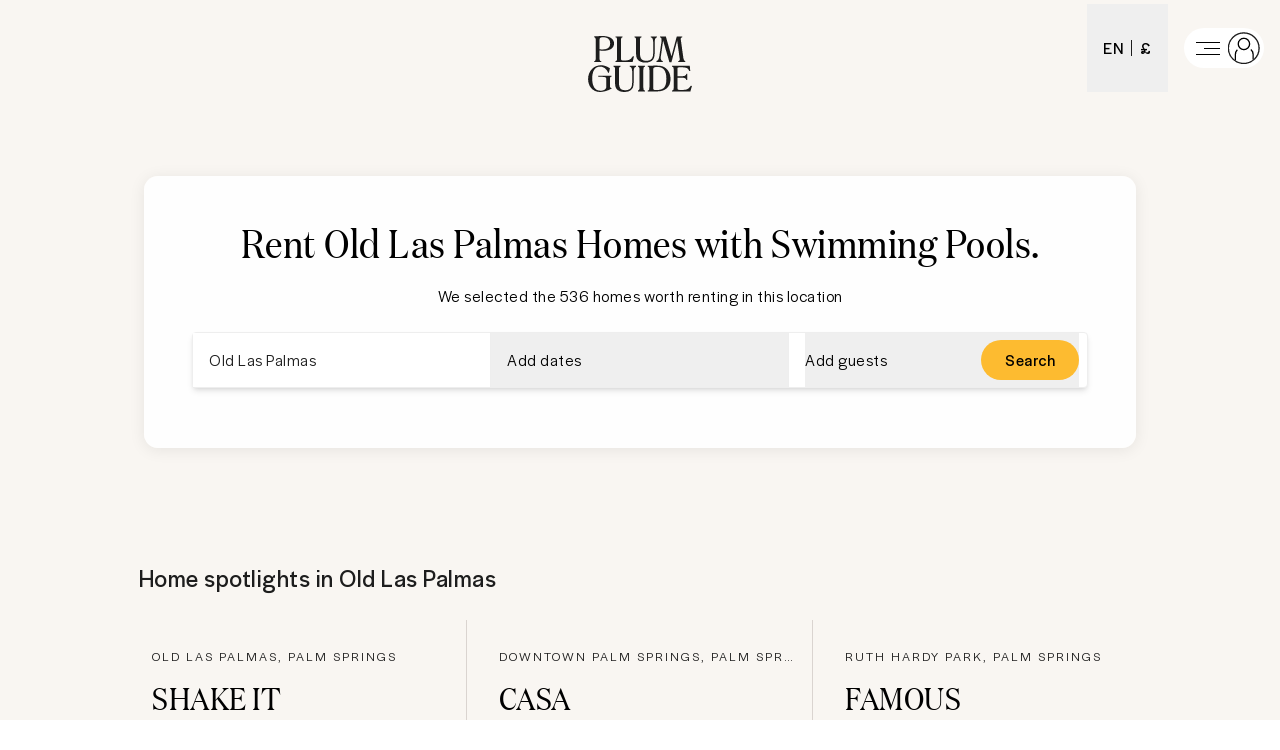

--- FILE ---
content_type: text/html; charset=utf-8
request_url: https://www.plumguide.com/d/us-ca-palm--springs-old--las--palmas/pool
body_size: 72240
content:
<!DOCTYPE html><html lang="en"><head><meta charSet="utf-8"/><title>Top Homes to Rent with Swimming Pools in Old Las Palmas | Plum Guide</title><meta content="Check out our collection of the finest Holiday Homes with Swimming Pools in Old Las Palmas, Palm Springs, Riverside County, California, United States. With our approach, your high standards will always be met." name="description"/><meta content="Plum Guide" property="og:site_name"/><meta content="Website" property="og:type"/><meta content="https://www.plumguide.com/" property="og:url"/><meta content="Check out our collection of the finest Holiday Homes with Swimming Pools in Old Las Palmas, Palm Springs, Riverside County, California, United States. With our approach, your high standards will always be met." property="og:description"/><meta content="https://plum-live-storage.imgix.net/img/homepage/hero/hero-test.png" property="og:image"/><meta content="https://plum-live-storage.imgix.net/img/homepage/hero/hero-test.png" property="og:image:secure_url"/><meta content="1508528512776639" property="fb:app_id"/><meta content="summary_large_image" name="twitter:card"/><meta content="@plumguide" name="twitter:site"/><meta content="Top Homes to Rent with Swimming Pools in Old Las Palmas" name="twitter:title"/><meta content="Check out our collection of the finest Holiday Homes with Swimming Pools in Old Las Palmas, Palm Springs, Riverside County, California, United States. With our approach, your high standards will always be met." name="twitter:description"/><meta content="https://plum-live-storage.imgix.net/img/homepage/hero/hero-test.png" name="twitter:image"/><meta name="apple-mobile-web-app-capable" content="yes"/><meta http-equiv="X-UA-Compatible" content="IE=edge"/><link rel="canonical" href="https://www.plumguide.com/d/us-ca-palm--springs-old--las--palmas/pool"/><meta name="viewport" content="width=device-width, initial-scale=1.0, maximum-scale=1.0, user-scalable=0"/><link rel="icon" type="image/png" sizes="64x64" href="/favicon-64x64.png"/><link rel="icon" type="image/png" sizes="32x32" href="/favicon-32x32.png"/><link rel="icon" type="image/png" sizes="16x16" href="/favicon-16x16.png"/><meta name="theme-color" content="#fdbb30"/><meta http-equiv="cleartype" content="on"/><link rel="dns-prefetch" href="https://i.plumcache.com"/><script type="application/ld+json">{"@context":"http://schema.org","@type":"Organization","name":"Plum Guide","url":"https://www.plumguide.com/","logo":"https://i.plumcache.com/static-images/core/logo/2020/yellow/logo-primary-yellow@3x.png","sameAs":["https://www.facebook.com/plumguide","https://twitter.com/plumguide","https://www.instagram.com/plumguide","https://www.linkedin.com/company/the-plum-guide","https://www.pinterest.co.uk/theplumguide","https://www.youtube.com/channel/UCntbvgqRVqd62YyIH54p1gg"]}</script><script type="application/ld+json">{"@context":"https://schema.org","@type":"FAQPage","mainEntity":[{"@type":"Question","name":"Can I see the best Homes with Swimming Pools in Old Las Palmas?","acceptedAnswer":{"@type":"Answer","text":"<p>The best and most popular Homes with Swimming Pools in Old Las Palmas</p>\n    <ul>\n      <li>\n            <a href=\"https://www.plumguide.com/homes/36643/shake-it-up-baby\" target=\"_blank\">Shake It Up Baby</a>\n          </li><li>\n            <a href=\"https://www.plumguide.com/homes/1249911/casa-bloom\" target=\"_blank\">Casa Bloom</a>\n          </li><li>\n            <a href=\"https://www.plumguide.com/homes/71806/famous-faces\" target=\"_blank\">Famous Faces</a>\n          </li><li>\n            <a href=\"https://www.plumguide.com/homes/37126/hair-toss\" target=\"_blank\">Hair Toss</a>\n          </li><li>\n            <a href=\"https://www.plumguide.com/homes/1206229/classic-oasis\" target=\"_blank\">Classic Oasis</a>\n          </li>\n    </ul>\n    "}},{"@type":"Question","name":"Is there a large number of luxury Homes with Swimming Pools in Plum Guide's Old Las Palmas collection?","acceptedAnswer":{"@type":"Answer","text":"<p>Our collection of the finest Old Las Palmas Homes to Rent with Swimming Pools currently includes 536 listings. You can rent any one of the homes in our collection, and you&#39;re able to filter your search based on features such as price per night and specific amenities to ensure that you choose the perfect property. Our friendly team are also waiting for your call, so get in touch to make the decision process as simple as possible.</p>"}},{"@type":"Question","name":"How can I officially change or cancel my current booking for one of Plum Guide's Homes to Rent with a Swimming Pool in Old Las Palmas?","acceptedAnswer":{"@type":"Answer","text":"<p>You must complete this <a href=\"https://form.typeform.com/to/dUZk4BrA\"><b>form</b></a> if you wish to cancel, or make any changes to, your current booking for one of the luxury Holiday Homes to Rent with Swimming Pools in our Old Las Palmas collection. We will strive to respond to your query within 24 hours, but please be aware that no changes will have been finalised until we have sent you official confirmation.</p>"}},{"@type":"Question","name":"Is renting a Old Las Palmas Home with a Swimming Pool through Plum Guide truly the best option for me?","acceptedAnswer":{"@type":"Answer","text":"<p>There is no doubt that booking your stay through us here at Plum Guide is your best option, because we truly have your best interests at heart. Our collection of luxury Old Las Palmas Homes with Swimming Pools features only the top 3% of homes, so you can book with complete confidence. Call on the help of our team of experts, ready to assist night and day, and you will see exactly why our customer satisfaction scores lead the way in our industry.</p>"}}]}</script><link rel="preconnect" href="https://i.plumcache.com/"/><link rel="dns-prefetch" href="https://i.plumcache.com/"/><link rel="preload" as="font" href="https://i.plumcache.com/static/fonts/Halyard/book/HalyardDisBook.woff2?v2" type="font/woff2" crossorigin="anonymous"/><link rel="preload" as="font" href="https://i.plumcache.com/static/fonts/Halyard/regular/HalyardDisplay-Regular.woff2?v2" type="font/woff2" crossorigin="anonymous"/><link rel="preload" as="font" href="https://i.plumcache.com/static/fonts/Domaine/medium/DomaineDisplayNarrowWeb-Medium.woff2?v2" type="font/woff2" crossorigin="anonymous"/><script>(function(){
               function uuidv4() {
                return "xxxxxxxx-xxxx-4xxx-yxxx-xxxxxxxxxxxx".replace(/[xy]/g, function (c) {
                  var r = (Math.random() * 16) | 0,
                    v = c == "x" ? r : (r & 0x3) | 0x8;
                  return v.toString(16);
                });
              }
          if (document.cookie.indexOf("aid=") === -1) {
            try {
              document.cookie = "aid=" + uuidv4() + "; path=/; domain=.plumguide.com; max-age=31536000; SameSite=None; Secure";
            } catch (e) {
              // Silently fail if cookie setting is blocked (e.g., iOS Safari Private Browsing)
            }
          };
        })()</script><script>(function (w, d, s, l, i) { w[l] = w[l] || []; w[l].push({'gtm.start':new Date().getTime(), event: 'gtm.js'}); var f = d.getElementsByTagName(s)[0],j = d.createElement(s), dl = l != 'dataLayer' ? '&l=' + l : ''; j.async = true; j.src ='https://www.googletagmanager.com/gtm.js?id=' + i + dl + ''; f.parentNode.insertBefore(j, f);})(window, document, 'script', 'dataLayer', 'GTM-5K2K96T');</script><meta name="next-head-count" content="34"/><meta name="view-transition" content="same-origin"/><link rel="preload" href="/static/v2/landingpages/_next/static/css/4769c66ebf067deb.css" as="style"/><link rel="stylesheet" href="/static/v2/landingpages/_next/static/css/4769c66ebf067deb.css" data-n-g=""/><noscript data-n-css=""></noscript><script defer="" nomodule="" src="/static/v2/landingpages/_next/static/chunks/polyfills-42372ed130431b0a.js"></script><script src="/static/v2/landingpages/_next/static/chunks/webpack-1c28df535f51d057.js" defer=""></script><script src="/static/v2/landingpages/_next/static/chunks/framework-b4d4a22f7ee57de1.js" defer=""></script><script src="/static/v2/landingpages/_next/static/chunks/main-0b86b204219fddb5.js" defer=""></script><script src="/static/v2/landingpages/_next/static/chunks/pages/_app-c5b89c0678c4157a.js" defer=""></script><script src="/static/v2/landingpages/_next/static/chunks/3379-34fc43bfdcc0d899.js" defer=""></script><script src="/static/v2/landingpages/_next/static/chunks/1300-a19582d3ea6b10e0.js" defer=""></script><script src="/static/v2/landingpages/_next/static/chunks/5699-7ba49546947a3a07.js" defer=""></script><script src="/static/v2/landingpages/_next/static/chunks/5652-2c048ec6c0d15425.js" defer=""></script><script src="/static/v2/landingpages/_next/static/chunks/5394-e6cea71e9a0f65e7.js" defer=""></script><script src="/static/v2/landingpages/_next/static/chunks/2079-76c1caf4c1961961.js" defer=""></script><script src="/static/v2/landingpages/_next/static/chunks/1137-a5d3164f9a56ddbc.js" defer=""></script><script src="/static/v2/landingpages/_next/static/chunks/689-659f1a0e98980da3.js" defer=""></script><script src="/static/v2/landingpages/_next/static/chunks/pages/d_new/%5Bdestination%5D/%5Bfacet%5D-3609038325e31d82.js" defer=""></script><script src="/static/v2/landingpages/_next/static/QjZfBVc9r3RP8YqzhcG6H/_buildManifest.js" defer=""></script><script src="/static/v2/landingpages/_next/static/QjZfBVc9r3RP8YqzhcG6H/_ssgManifest.js" defer=""></script></head><body><noscript><iframe src="https://www.googletagmanager.com/ns.html?id=GTM-5K2K96TGTM-5K2K96T" height="0" width="0" style="display:none;visibility:hidden"></iframe></noscript><div id="__next"><script type="application/ld+json">{"@context":"https://schema.org","@type":"ItemList","itemListElement":[{"@type":"ListItem","position":0,"item":{"@context":"https://schema.org","@type":"VacationRental","identifier":"36643","name":"Shake It Up Baby","image":["https://i.plumcache.com/listings/61007727-d1a6-4d13-890f-c5e94b467e96/3e6f8ffb-3c1a-4f88-9e86-9fc87b13d9bc.jpg"],"address":{"addressLocality":"Old Las Palmas, Palm Springs"},"url":"https://www.plumguide.com/homes/36643/shake-it-up-baby","containsPlace":{"@type":"Accommodation","amenityFeature":[{"@type":"LocationFeatureSpecification","name":"dvdPlayer","value":true},{"@type":"LocationFeatureSpecification","name":"tv","value":true},{"@type":"LocationFeatureSpecification","name":"satellite/CableTV","value":true},{"@type":"LocationFeatureSpecification","name":"hairDryer","value":true},{"@type":"LocationFeatureSpecification","name":"toiletries","value":true},{"@type":"LocationFeatureSpecification","name":"dishwasher","value":true},{"@type":"LocationFeatureSpecification","name":"microwave","value":true},{"@type":"LocationFeatureSpecification","name":"cafetiere","value":true},{"@type":"LocationFeatureSpecification","name":"fridge","value":true},{"@type":"LocationFeatureSpecification","name":"oven","value":true},{"@type":"LocationFeatureSpecification","name":"stove","value":true},{"@type":"LocationFeatureSpecification","name":"kitchen","value":true},{"@type":"LocationFeatureSpecification","name":"coffeeMaker","value":true},{"@type":"LocationFeatureSpecification","name":"kitchenUtensils","value":true},{"@type":"LocationFeatureSpecification","name":"cookingEssentials","value":true},{"@type":"LocationFeatureSpecification","name":"washingMachine","value":true},{"@type":"LocationFeatureSpecification","name":"dryer","value":true},{"@type":"LocationFeatureSpecification","name":"iron","value":true},{"@type":"LocationFeatureSpecification","name":"ironingBoard","value":true},{"@type":"LocationFeatureSpecification","name":"hangers","value":true},{"@type":"LocationFeatureSpecification","name":"swimmingPool","value":true},{"@type":"LocationFeatureSpecification","name":"hotTub","value":true},{"@type":"LocationFeatureSpecification","name":"bicycles","value":true},{"@type":"LocationFeatureSpecification","name":"wi-fi","value":true},{"@type":"LocationFeatureSpecification","name":"desk/Workplace","value":true},{"@type":"LocationFeatureSpecification","name":"laptopFriendlyWorkspace","value":true},{"@type":"LocationFeatureSpecification","name":"airConditioning","value":true},{"@type":"LocationFeatureSpecification","name":"centralHeating","value":true},{"@type":"LocationFeatureSpecification","name":"liftAccess","value":true},{"@type":"LocationFeatureSpecification","name":"parkingAvailable","value":true},{"@type":"LocationFeatureSpecification","name":"freeParkingOnPremises","value":true},{"@type":"LocationFeatureSpecification","name":"freeParkingOnStreet","value":true},{"@type":"LocationFeatureSpecification","name":"wheelchairAccess","value":true},{"@type":"LocationFeatureSpecification","name":"selfCheck-in/Check-out","value":true},{"@type":"LocationFeatureSpecification","name":"balcony","value":true},{"@type":"LocationFeatureSpecification","name":"childFriendly","value":true},{"@type":"LocationFeatureSpecification","name":"smokeDetector","value":true},{"@type":"LocationFeatureSpecification","name":"carbonMonoxideDetector","value":true}],"occupancy":2},"aggregateRating":{"@type":"AggregateRating","ratingValue":4.5,"reviewCount":10,"ratingCount":10},"latitude":33.83693792673376,"longitude":-116.54654447229389}},{"@type":"ListItem","position":1,"item":{"@context":"https://schema.org","@type":"VacationRental","identifier":"1249911","name":"Casa Bloom","image":["https://i.plumcache.com/listings/5237e970-8df2-4bb3-862d-2d9b9f021ab6/ea2ba302-1340-46cf-8aa9-e682f7f5687d.jpeg"],"address":{"addressLocality":"Downtown Palm Springs, Palm Springs"},"url":"https://www.plumguide.com/homes/1249911/casa-bloom","containsPlace":{"@type":"Accommodation","amenityFeature":[{"@type":"LocationFeatureSpecification","name":"tv","value":true},{"@type":"LocationFeatureSpecification","name":"bathtub","value":true},{"@type":"LocationFeatureSpecification","name":"hairDryer","value":true},{"@type":"LocationFeatureSpecification","name":"dishwasher","value":true},{"@type":"LocationFeatureSpecification","name":"fridge","value":true},{"@type":"LocationFeatureSpecification","name":"kitchen","value":true},{"@type":"LocationFeatureSpecification","name":"kitchenUtensils","value":true},{"@type":"LocationFeatureSpecification","name":"microwave","value":true},{"@type":"LocationFeatureSpecification","name":"oven","value":true},{"@type":"LocationFeatureSpecification","name":"podCoffeeMachine","value":true},{"@type":"LocationFeatureSpecification","name":"stove","value":true},{"@type":"LocationFeatureSpecification","name":"black-outBlinds","value":true},{"@type":"LocationFeatureSpecification","name":"dryer","value":true},{"@type":"LocationFeatureSpecification","name":"iron","value":true},{"@type":"LocationFeatureSpecification","name":"washingMachine","value":true},{"@type":"LocationFeatureSpecification","name":"privatePool","value":true},{"@type":"LocationFeatureSpecification","name":"gym","value":true},{"@type":"LocationFeatureSpecification","name":"hotTub","value":true},{"@type":"LocationFeatureSpecification","name":"swimmingPool","value":true},{"@type":"LocationFeatureSpecification","name":"wi-fi","value":true},{"@type":"LocationFeatureSpecification","name":"airConditioning","value":true},{"@type":"LocationFeatureSpecification","name":"centralHeating","value":true},{"@type":"LocationFeatureSpecification","name":"fan","value":true},{"@type":"LocationFeatureSpecification","name":"fireplace","value":true},{"@type":"LocationFeatureSpecification","name":"freeParking","value":true},{"@type":"LocationFeatureSpecification","name":"parkingAvailable","value":true},{"@type":"LocationFeatureSpecification","name":"balcony/Patio","value":true},{"@type":"LocationFeatureSpecification","name":"barbeque","value":true},{"@type":"LocationFeatureSpecification","name":"garden","value":true},{"@type":"LocationFeatureSpecification","name":"outdoorSeating","value":true},{"@type":"LocationFeatureSpecification","name":"patio/Terrace","value":true},{"@type":"LocationFeatureSpecification","name":"sunLoungers/BeachChairs","value":true}],"occupancy":6},"latitude":33.8161577958404,"longitude":-116.53960178014843}},{"@type":"ListItem","position":2,"item":{"@context":"https://schema.org","@type":"VacationRental","identifier":"71806","name":"Famous Faces","image":["https://i.plumcache.com/listings/295692cd-dcdd-49d4-9f22-e30822dfa920/8fe5f29b-31cc-4f43-8cf2-622f8069eaa8.jpeg"],"address":{"addressLocality":"Ruth Hardy Park, Palm Springs"},"url":"https://www.plumguide.com/homes/71806/famous-faces","containsPlace":{"@type":"Accommodation","amenityFeature":[{"@type":"LocationFeatureSpecification","name":"tv","value":true},{"@type":"LocationFeatureSpecification","name":"recordPlayer","value":true},{"@type":"LocationFeatureSpecification","name":"hairDryer","value":true},{"@type":"LocationFeatureSpecification","name":"toiletries","value":true},{"@type":"LocationFeatureSpecification","name":"dishwasher","value":true},{"@type":"LocationFeatureSpecification","name":"microwave","value":true},{"@type":"LocationFeatureSpecification","name":"podCoffeeMachine","value":true},{"@type":"LocationFeatureSpecification","name":"kitchen","value":true},{"@type":"LocationFeatureSpecification","name":"oven","value":true},{"@type":"LocationFeatureSpecification","name":"fridge","value":true},{"@type":"LocationFeatureSpecification","name":"freezer","value":true},{"@type":"LocationFeatureSpecification","name":"stove","value":true},{"@type":"LocationFeatureSpecification","name":"kitchenUtensils","value":true},{"@type":"LocationFeatureSpecification","name":"toaster","value":true},{"@type":"LocationFeatureSpecification","name":"blender","value":true},{"@type":"LocationFeatureSpecification","name":"cookingEssentials","value":true},{"@type":"LocationFeatureSpecification","name":"kettle","value":true},{"@type":"LocationFeatureSpecification","name":"washingMachine","value":true},{"@type":"LocationFeatureSpecification","name":"dryer","value":true},{"@type":"LocationFeatureSpecification","name":"black-outBlinds","value":true},{"@type":"LocationFeatureSpecification","name":"iron","value":true},{"@type":"LocationFeatureSpecification","name":"hangers","value":true},{"@type":"LocationFeatureSpecification","name":"cleaningProducts","value":true},{"@type":"LocationFeatureSpecification","name":"extraPillowsAndBlankets","value":true},{"@type":"LocationFeatureSpecification","name":"swimmingPool","value":true},{"@type":"LocationFeatureSpecification","name":"hotTub","value":true},{"@type":"LocationFeatureSpecification","name":"privatePool","value":true},{"@type":"LocationFeatureSpecification","name":"gym","value":true},{"@type":"LocationFeatureSpecification","name":"wi-fi","value":true},{"@type":"LocationFeatureSpecification","name":"laptopFriendlyWorkspace","value":true},{"@type":"LocationFeatureSpecification","name":"fireplace","value":true},{"@type":"LocationFeatureSpecification","name":"airConditioning","value":true},{"@type":"LocationFeatureSpecification","name":"fan","value":true},{"@type":"LocationFeatureSpecification","name":"centralHeating","value":true},{"@type":"LocationFeatureSpecification","name":"ceilingFans","value":true},{"@type":"LocationFeatureSpecification","name":"parkingAvailable","value":true},{"@type":"LocationFeatureSpecification","name":"privateParking","value":true},{"@type":"LocationFeatureSpecification","name":"freeParking","value":true},{"@type":"LocationFeatureSpecification","name":"freeParkingOnPremises","value":true},{"@type":"LocationFeatureSpecification","name":"privateEntrance","value":true},{"@type":"LocationFeatureSpecification","name":"selfCheck-in/Check-out","value":true},{"@type":"LocationFeatureSpecification","name":"barbeque","value":true},{"@type":"LocationFeatureSpecification","name":"balcony/Patio","value":true},{"@type":"LocationFeatureSpecification","name":"garden","value":true},{"@type":"LocationFeatureSpecification","name":"outdoorFireplace/Firepit","value":true},{"@type":"LocationFeatureSpecification","name":"sunLoungers/BeachChairs","value":true},{"@type":"LocationFeatureSpecification","name":"petsAllowed","value":true},{"@type":"LocationFeatureSpecification","name":"childFriendly","value":true},{"@type":"LocationFeatureSpecification","name":"carbonMonoxideDetector","value":true},{"@type":"LocationFeatureSpecification","name":"fireExtinguisher","value":true},{"@type":"LocationFeatureSpecification","name":"smokeDetector","value":true}],"occupancy":10},"aggregateRating":{"@type":"AggregateRating","ratingValue":5,"reviewCount":2,"ratingCount":2},"latitude":33.83449730960108,"longitude":-116.53410940490888}},{"@type":"ListItem","position":3,"item":{"@context":"https://schema.org","@type":"VacationRental","identifier":"37126","name":"Hair Toss","image":["https://i.plumcache.com/listings/6f20a246-98c7-4260-97ef-85be582aefde/ae243673-8c02-41ed-8f45-e2b12b53b9f6.jpg"],"address":{"addressLocality":"Old Las Palmas, Palm Springs"},"url":"https://www.plumguide.com/homes/37126/hair-toss","containsPlace":{"@type":"Accommodation","amenityFeature":[{"@type":"LocationFeatureSpecification","name":"tv","value":true},{"@type":"LocationFeatureSpecification","name":"satellite/CableTV","value":true},{"@type":"LocationFeatureSpecification","name":"hairDryer","value":true},{"@type":"LocationFeatureSpecification","name":"toiletries","value":true},{"@type":"LocationFeatureSpecification","name":"dishwasher","value":true},{"@type":"LocationFeatureSpecification","name":"microwave","value":true},{"@type":"LocationFeatureSpecification","name":"freezer","value":true},{"@type":"LocationFeatureSpecification","name":"podCoffeeMachine","value":true},{"@type":"LocationFeatureSpecification","name":"fridge","value":true},{"@type":"LocationFeatureSpecification","name":"oven","value":true},{"@type":"LocationFeatureSpecification","name":"stove","value":true},{"@type":"LocationFeatureSpecification","name":"kitchen","value":true},{"@type":"LocationFeatureSpecification","name":"coffeeMaker","value":true},{"@type":"LocationFeatureSpecification","name":"kitchenUtensils","value":true},{"@type":"LocationFeatureSpecification","name":"cookingEssentials","value":true},{"@type":"LocationFeatureSpecification","name":"washingMachine","value":true},{"@type":"LocationFeatureSpecification","name":"dryer","value":true},{"@type":"LocationFeatureSpecification","name":"iron","value":true},{"@type":"LocationFeatureSpecification","name":"ironingBoard","value":true},{"@type":"LocationFeatureSpecification","name":"hangers","value":true},{"@type":"LocationFeatureSpecification","name":"swimmingPool","value":true},{"@type":"LocationFeatureSpecification","name":"hotTub","value":true},{"@type":"LocationFeatureSpecification","name":"wi-fi","value":true},{"@type":"LocationFeatureSpecification","name":"desk/Workplace","value":true},{"@type":"LocationFeatureSpecification","name":"laptopFriendlyWorkspace","value":true},{"@type":"LocationFeatureSpecification","name":"airConditioning","value":true},{"@type":"LocationFeatureSpecification","name":"centralHeating","value":true},{"@type":"LocationFeatureSpecification","name":"liftAccess","value":true},{"@type":"LocationFeatureSpecification","name":"parkingAvailable","value":true},{"@type":"LocationFeatureSpecification","name":"freeParkingOnPremises","value":true},{"@type":"LocationFeatureSpecification","name":"freeParkingOnStreet","value":true},{"@type":"LocationFeatureSpecification","name":"wheelchairAccess","value":true},{"@type":"LocationFeatureSpecification","name":"selfCheck-in/Check-out","value":true},{"@type":"LocationFeatureSpecification","name":"barbeque","value":true},{"@type":"LocationFeatureSpecification","name":"balcony","value":true},{"@type":"LocationFeatureSpecification","name":"childFriendly","value":true},{"@type":"LocationFeatureSpecification","name":"smokeDetector","value":true},{"@type":"LocationFeatureSpecification","name":"carbonMonoxideDetector","value":true}],"occupancy":2},"aggregateRating":{"@type":"AggregateRating","ratingValue":4.71,"reviewCount":10,"ratingCount":10},"latitude":33.8367713822963,"longitude":-116.54848843421175}},{"@type":"ListItem","position":4,"item":{"@context":"https://schema.org","@type":"VacationRental","identifier":"1206229","name":"Classic Oasis","image":["https://i.plumcache.com/listings/166e26f7-90ed-4ff7-b677-e0ec194e913e/ba74ca58-6c8e-44c0-8949-3f63bb892898.jpeg"],"address":{"addressLocality":"Old Las Palmas, Palm Springs"},"url":"https://www.plumguide.com/homes/1206229/classic-oasis","containsPlace":{"@type":"Accommodation","amenityFeature":[{"@type":"LocationFeatureSpecification","name":"smartTV","value":true},{"@type":"LocationFeatureSpecification","name":"gamesConsole","value":true},{"@type":"LocationFeatureSpecification","name":"gamesRoom","value":true},{"@type":"LocationFeatureSpecification","name":"sonos","value":true},{"@type":"LocationFeatureSpecification","name":"soundSystem","value":true},{"@type":"LocationFeatureSpecification","name":"tv","value":true},{"@type":"LocationFeatureSpecification","name":"hairDryer","value":true},{"@type":"LocationFeatureSpecification","name":"toiletries","value":true},{"@type":"LocationFeatureSpecification","name":"coffeeMaker","value":true},{"@type":"LocationFeatureSpecification","name":"dishwasher","value":true},{"@type":"LocationFeatureSpecification","name":"fridge","value":true},{"@type":"LocationFeatureSpecification","name":"highChair","value":true},{"@type":"LocationFeatureSpecification","name":"kitchen","value":true},{"@type":"LocationFeatureSpecification","name":"kitchenUtensils","value":true},{"@type":"LocationFeatureSpecification","name":"microwave","value":true},{"@type":"LocationFeatureSpecification","name":"oven","value":true},{"@type":"LocationFeatureSpecification","name":"stove","value":true},{"@type":"LocationFeatureSpecification","name":"toaster","value":true},{"@type":"LocationFeatureSpecification","name":"extraPillowsAndBlankets","value":true},{"@type":"LocationFeatureSpecification","name":"hangers","value":true},{"@type":"LocationFeatureSpecification","name":"outdoorPool","value":true},{"@type":"LocationFeatureSpecification","name":"privatePool","value":true},{"@type":"LocationFeatureSpecification","name":"exerciseEquipment","value":true},{"@type":"LocationFeatureSpecification","name":"gym","value":true},{"@type":"LocationFeatureSpecification","name":"hotTub","value":true},{"@type":"LocationFeatureSpecification","name":"jacuzzi","value":true},{"@type":"LocationFeatureSpecification","name":"swimmingPool","value":true},{"@type":"LocationFeatureSpecification","name":"laptopFriendlyWorkspace","value":true},{"@type":"LocationFeatureSpecification","name":"wi-fi","value":true},{"@type":"LocationFeatureSpecification","name":"airConditioning","value":true},{"@type":"LocationFeatureSpecification","name":"centralHeating","value":true},{"@type":"LocationFeatureSpecification","name":"freeParkingOnPremises","value":true},{"@type":"LocationFeatureSpecification","name":"parkingAvailable","value":true},{"@type":"LocationFeatureSpecification","name":"privateEntrance","value":true},{"@type":"LocationFeatureSpecification","name":"balcony/Patio","value":true},{"@type":"LocationFeatureSpecification","name":"barbeque","value":true},{"@type":"LocationFeatureSpecification","name":"outdoorFireplace/Firepit","value":true},{"@type":"LocationFeatureSpecification","name":"outdoorSeating","value":true},{"@type":"LocationFeatureSpecification","name":"sunLoungers/BeachChairs","value":true},{"@type":"LocationFeatureSpecification","name":"sunUmbrellas","value":true},{"@type":"LocationFeatureSpecification","name":"petsAllowed","value":true},{"@type":"LocationFeatureSpecification","name":"carbonMonoxideDetector","value":true},{"@type":"LocationFeatureSpecification","name":"fireExtinguisher","value":true},{"@type":"LocationFeatureSpecification","name":"firstAidKit","value":true},{"@type":"LocationFeatureSpecification","name":"smokeDetector","value":true}],"occupancy":22},"latitude":33.840361220564326,"longitude":-116.54701695699205}},{"@type":"ListItem","position":5,"item":{"@context":"https://schema.org","@type":"VacationRental","identifier":"36654","name":"The Wayfarer Way","image":["https://i.plumcache.com/listings/48259825-316c-4a04-bba1-256460970d2f/5c9d348e-01e7-49c5-8b4e-7961a826c7fe.jpg"],"address":{"addressLocality":"Old Las Palmas, Palm Springs"},"url":"https://www.plumguide.com/homes/36654/the-wayfarer-way","containsPlace":{"@type":"Accommodation","amenityFeature":[{"@type":"LocationFeatureSpecification","name":"tv","value":true},{"@type":"LocationFeatureSpecification","name":"satellite/CableTV","value":true},{"@type":"LocationFeatureSpecification","name":"hairDryer","value":true},{"@type":"LocationFeatureSpecification","name":"toiletries","value":true},{"@type":"LocationFeatureSpecification","name":"dishwasher","value":true},{"@type":"LocationFeatureSpecification","name":"microwave","value":true},{"@type":"LocationFeatureSpecification","name":"podCoffeeMachine","value":true},{"@type":"LocationFeatureSpecification","name":"fridge","value":true},{"@type":"LocationFeatureSpecification","name":"oven","value":true},{"@type":"LocationFeatureSpecification","name":"stove","value":true},{"@type":"LocationFeatureSpecification","name":"kitchen","value":true},{"@type":"LocationFeatureSpecification","name":"coffeeMaker","value":true},{"@type":"LocationFeatureSpecification","name":"kitchenUtensils","value":true},{"@type":"LocationFeatureSpecification","name":"cookingEssentials","value":true},{"@type":"LocationFeatureSpecification","name":"washingMachine","value":true},{"@type":"LocationFeatureSpecification","name":"dryer","value":true},{"@type":"LocationFeatureSpecification","name":"iron","value":true},{"@type":"LocationFeatureSpecification","name":"ironingBoard","value":true},{"@type":"LocationFeatureSpecification","name":"hangers","value":true},{"@type":"LocationFeatureSpecification","name":"swimmingPool","value":true},{"@type":"LocationFeatureSpecification","name":"hotTub","value":true},{"@type":"LocationFeatureSpecification","name":"bicycles","value":true},{"@type":"LocationFeatureSpecification","name":"wi-fi","value":true},{"@type":"LocationFeatureSpecification","name":"laptopFriendlyWorkspace","value":true},{"@type":"LocationFeatureSpecification","name":"airConditioning","value":true},{"@type":"LocationFeatureSpecification","name":"centralHeating","value":true},{"@type":"LocationFeatureSpecification","name":"liftAccess","value":true},{"@type":"LocationFeatureSpecification","name":"parkingAvailable","value":true},{"@type":"LocationFeatureSpecification","name":"freeParkingOnPremises","value":true},{"@type":"LocationFeatureSpecification","name":"freeParkingOnStreet","value":true},{"@type":"LocationFeatureSpecification","name":"wheelchairAccess","value":true},{"@type":"LocationFeatureSpecification","name":"selfCheck-in/Check-out","value":true},{"@type":"LocationFeatureSpecification","name":"barbeque","value":true},{"@type":"LocationFeatureSpecification","name":"balcony","value":true},{"@type":"LocationFeatureSpecification","name":"childFriendly","value":true},{"@type":"LocationFeatureSpecification","name":"smokeDetector","value":true},{"@type":"LocationFeatureSpecification","name":"carbonMonoxideDetector","value":true},{"@type":"LocationFeatureSpecification","name":"fireExtinguisher","value":true}],"occupancy":2},"aggregateRating":{"@type":"AggregateRating","ratingValue":4.78,"reviewCount":10,"ratingCount":10},"latitude":33.83851219459468,"longitude":-116.5484397679431}},{"@type":"ListItem","position":6,"item":{"@context":"https://schema.org","@type":"VacationRental","identifier":"36642","name":"White Lizards","image":["https://i.plumcache.com/listings/5c5c4e48-83ea-4814-9b52-051fd45dee09/6b711f13-f45e-490d-a01f-8b29f841149e.jpg"],"address":{"addressLocality":"Old Las Palmas, Palm Springs"},"url":"https://www.plumguide.com/homes/36642/white-lizards","containsPlace":{"@type":"Accommodation","amenityFeature":[{"@type":"LocationFeatureSpecification","name":"dvdPlayer","value":true},{"@type":"LocationFeatureSpecification","name":"tv","value":true},{"@type":"LocationFeatureSpecification","name":"satellite/CableTV","value":true},{"@type":"LocationFeatureSpecification","name":"hairDryer","value":true},{"@type":"LocationFeatureSpecification","name":"toiletries","value":true},{"@type":"LocationFeatureSpecification","name":"microwave","value":true},{"@type":"LocationFeatureSpecification","name":"freezer","value":true},{"@type":"LocationFeatureSpecification","name":"fridge","value":true},{"@type":"LocationFeatureSpecification","name":"oven","value":true},{"@type":"LocationFeatureSpecification","name":"stove","value":true},{"@type":"LocationFeatureSpecification","name":"kitchen","value":true},{"@type":"LocationFeatureSpecification","name":"coffeeMaker","value":true},{"@type":"LocationFeatureSpecification","name":"kitchenUtensils","value":true},{"@type":"LocationFeatureSpecification","name":"cookingEssentials","value":true},{"@type":"LocationFeatureSpecification","name":"washingMachine","value":true},{"@type":"LocationFeatureSpecification","name":"dryer","value":true},{"@type":"LocationFeatureSpecification","name":"iron","value":true},{"@type":"LocationFeatureSpecification","name":"ironingBoard","value":true},{"@type":"LocationFeatureSpecification","name":"hangers","value":true},{"@type":"LocationFeatureSpecification","name":"swimmingPool","value":true},{"@type":"LocationFeatureSpecification","name":"hotTub","value":true},{"@type":"LocationFeatureSpecification","name":"bicycles","value":true},{"@type":"LocationFeatureSpecification","name":"wi-fi","value":true},{"@type":"LocationFeatureSpecification","name":"laptopFriendlyWorkspace","value":true},{"@type":"LocationFeatureSpecification","name":"airConditioning","value":true},{"@type":"LocationFeatureSpecification","name":"centralHeating","value":true},{"@type":"LocationFeatureSpecification","name":"liftAccess","value":true},{"@type":"LocationFeatureSpecification","name":"parkingAvailable","value":true},{"@type":"LocationFeatureSpecification","name":"freeParkingOnPremises","value":true},{"@type":"LocationFeatureSpecification","name":"freeParkingOnStreet","value":true},{"@type":"LocationFeatureSpecification","name":"wheelchairAccess","value":true},{"@type":"LocationFeatureSpecification","name":"selfCheck-in/Check-out","value":true},{"@type":"LocationFeatureSpecification","name":"barbeque","value":true},{"@type":"LocationFeatureSpecification","name":"balcony","value":true},{"@type":"LocationFeatureSpecification","name":"childFriendly","value":true},{"@type":"LocationFeatureSpecification","name":"smokeDetector","value":true},{"@type":"LocationFeatureSpecification","name":"carbonMonoxideDetector","value":true}],"occupancy":2},"aggregateRating":{"@type":"AggregateRating","ratingValue":4.65,"reviewCount":10,"ratingCount":10},"latitude":33.83676220819989,"longitude":-116.54849947910789}},{"@type":"ListItem","position":7,"item":{"@context":"https://schema.org","@type":"VacationRental","identifier":"1314731","name":"Perfect Palms","image":["https://i.plumcache.com/listings/d7e8ad7a-c4f2-4aad-966e-f9f5057c9ce1/487953e4-e51f-4bae-9449-cb56a4b1bda4.jpeg"],"address":{"addressLocality":"Palm Springs, Riverside County"},"url":"https://www.plumguide.com/homes/1314731/perfect-palms","containsPlace":{"@type":"Accommodation","amenityFeature":[{"@type":"LocationFeatureSpecification","name":"tv","value":true},{"@type":"LocationFeatureSpecification","name":"bathtub","value":true},{"@type":"LocationFeatureSpecification","name":"oven","value":true},{"@type":"LocationFeatureSpecification","name":"fridge","value":true},{"@type":"LocationFeatureSpecification","name":"dishwasher","value":true},{"@type":"LocationFeatureSpecification","name":"kitchenUtensils","value":true},{"@type":"LocationFeatureSpecification","name":"kitchen","value":true},{"@type":"LocationFeatureSpecification","name":"microwave","value":true},{"@type":"LocationFeatureSpecification","name":"dryer","value":true},{"@type":"LocationFeatureSpecification","name":"washingMachine","value":true},{"@type":"LocationFeatureSpecification","name":"privatePool","value":true},{"@type":"LocationFeatureSpecification","name":"hotTub","value":true},{"@type":"LocationFeatureSpecification","name":"centralHeating","value":true},{"@type":"LocationFeatureSpecification","name":"fireplace","value":true},{"@type":"LocationFeatureSpecification","name":"airConditioning","value":true},{"@type":"LocationFeatureSpecification","name":"parkingAvailable","value":true},{"@type":"LocationFeatureSpecification","name":"freeParking","value":true},{"@type":"LocationFeatureSpecification","name":"petsAllowed","value":true},{"@type":"LocationFeatureSpecification","name":"petsAllowed","value":true}],"occupancy":8},"latitude":33.85684220434516,"longitude":-116.54242379723266}},{"@type":"ListItem","position":8,"item":{"@context":"https://schema.org","@type":"VacationRental","identifier":"1243760","name":"Azure Jewel","image":["https://i.plumcache.com/listings/be77b469-2bfa-4fd1-964a-210b6fe41a55/67c0cf18-a86f-470e-8c9c-07d9c44f3e5f.jpeg"],"address":{"addressLocality":"Palm Springs, Riverside County"},"url":"https://www.plumguide.com/homes/1243760/azure-jewel","containsPlace":{"@type":"Accommodation","amenityFeature":[{"@type":"LocationFeatureSpecification","name":"tv","value":true},{"@type":"LocationFeatureSpecification","name":"hairDryer","value":true},{"@type":"LocationFeatureSpecification","name":"blender","value":true},{"@type":"LocationFeatureSpecification","name":"coffeeMaker","value":true},{"@type":"LocationFeatureSpecification","name":"cookingEssentials","value":true},{"@type":"LocationFeatureSpecification","name":"dishwasher","value":true},{"@type":"LocationFeatureSpecification","name":"freezer","value":true},{"@type":"LocationFeatureSpecification","name":"fridge","value":true},{"@type":"LocationFeatureSpecification","name":"kettle","value":true},{"@type":"LocationFeatureSpecification","name":"kitchen","value":true},{"@type":"LocationFeatureSpecification","name":"kitchenUtensils","value":true},{"@type":"LocationFeatureSpecification","name":"microwave","value":true},{"@type":"LocationFeatureSpecification","name":"oven","value":true},{"@type":"LocationFeatureSpecification","name":"podCoffeeMachine","value":true},{"@type":"LocationFeatureSpecification","name":"stove","value":true},{"@type":"LocationFeatureSpecification","name":"toaster","value":true},{"@type":"LocationFeatureSpecification","name":"dryer","value":true},{"@type":"LocationFeatureSpecification","name":"iron","value":true},{"@type":"LocationFeatureSpecification","name":"ironingBoard","value":true},{"@type":"LocationFeatureSpecification","name":"washingMachine","value":true},{"@type":"LocationFeatureSpecification","name":"privatePool","value":true},{"@type":"LocationFeatureSpecification","name":"gym","value":true},{"@type":"LocationFeatureSpecification","name":"hotTub","value":true},{"@type":"LocationFeatureSpecification","name":"swimmingPool","value":true},{"@type":"LocationFeatureSpecification","name":"desk","value":true},{"@type":"LocationFeatureSpecification","name":"laptopFriendlyWorkspace","value":true},{"@type":"LocationFeatureSpecification","name":"wi-fi","value":true},{"@type":"LocationFeatureSpecification","name":"airConditioning","value":true},{"@type":"LocationFeatureSpecification","name":"centralHeating","value":true},{"@type":"LocationFeatureSpecification","name":"fan","value":true},{"@type":"LocationFeatureSpecification","name":"fireplace","value":true},{"@type":"LocationFeatureSpecification","name":"freeParking","value":true},{"@type":"LocationFeatureSpecification","name":"parkingAvailable","value":true},{"@type":"LocationFeatureSpecification","name":"balcony/Patio","value":true},{"@type":"LocationFeatureSpecification","name":"barbeque","value":true},{"@type":"LocationFeatureSpecification","name":"garden","value":true},{"@type":"LocationFeatureSpecification","name":"outdoorFireplace/Firepit","value":true},{"@type":"LocationFeatureSpecification","name":"outdoorSeating","value":true},{"@type":"LocationFeatureSpecification","name":"outdoorShower","value":true},{"@type":"LocationFeatureSpecification","name":"sunLoungers/BeachChairs","value":true},{"@type":"LocationFeatureSpecification","name":"petsAllowed","value":true}],"occupancy":6},"latitude":33.828799583147955,"longitude":-116.52317481692874}},{"@type":"ListItem","position":9,"item":{"@context":"https://schema.org","@type":"VacationRental","identifier":"36652","name":"Diamond In A Rhinestone World","image":["https://i.plumcache.com/listings/a9748960-029f-4db1-b045-058b0d59a8e0/45752f09-f600-4d6f-b898-2374c463fde3.jpg"],"address":{"addressLocality":"Old Las Palmas, Palm Springs"},"url":"https://www.plumguide.com/homes/36652/diamond-in-a-rhinestone-world","containsPlace":{"@type":"Accommodation","amenityFeature":[{"@type":"LocationFeatureSpecification","name":"dvdPlayer","value":true},{"@type":"LocationFeatureSpecification","name":"tv","value":true},{"@type":"LocationFeatureSpecification","name":"satellite/CableTV","value":true},{"@type":"LocationFeatureSpecification","name":"hairDryer","value":true},{"@type":"LocationFeatureSpecification","name":"toiletries","value":true},{"@type":"LocationFeatureSpecification","name":"dishwasher","value":true},{"@type":"LocationFeatureSpecification","name":"microwave","value":true},{"@type":"LocationFeatureSpecification","name":"freezer","value":true},{"@type":"LocationFeatureSpecification","name":"podCoffeeMachine","value":true},{"@type":"LocationFeatureSpecification","name":"fridge","value":true},{"@type":"LocationFeatureSpecification","name":"oven","value":true},{"@type":"LocationFeatureSpecification","name":"stove","value":true},{"@type":"LocationFeatureSpecification","name":"kitchen","value":true},{"@type":"LocationFeatureSpecification","name":"coffeeMaker","value":true},{"@type":"LocationFeatureSpecification","name":"kitchenUtensils","value":true},{"@type":"LocationFeatureSpecification","name":"cookingEssentials","value":true},{"@type":"LocationFeatureSpecification","name":"washingMachine","value":true},{"@type":"LocationFeatureSpecification","name":"dryer","value":true},{"@type":"LocationFeatureSpecification","name":"iron","value":true},{"@type":"LocationFeatureSpecification","name":"hangers","value":true},{"@type":"LocationFeatureSpecification","name":"swimmingPool","value":true},{"@type":"LocationFeatureSpecification","name":"hotTub","value":true},{"@type":"LocationFeatureSpecification","name":"wi-fi","value":true},{"@type":"LocationFeatureSpecification","name":"laptopFriendlyWorkspace","value":true},{"@type":"LocationFeatureSpecification","name":"airConditioning","value":true},{"@type":"LocationFeatureSpecification","name":"centralHeating","value":true},{"@type":"LocationFeatureSpecification","name":"liftAccess","value":true},{"@type":"LocationFeatureSpecification","name":"parkingAvailable","value":true},{"@type":"LocationFeatureSpecification","name":"freeParkingOnPremises","value":true},{"@type":"LocationFeatureSpecification","name":"freeParkingOnStreet","value":true},{"@type":"LocationFeatureSpecification","name":"wheelchairAccess","value":true},{"@type":"LocationFeatureSpecification","name":"selfCheck-in/Check-out","value":true},{"@type":"LocationFeatureSpecification","name":"barbeque","value":true},{"@type":"LocationFeatureSpecification","name":"balcony/Patio","value":true},{"@type":"LocationFeatureSpecification","name":"childFriendly","value":true},{"@type":"LocationFeatureSpecification","name":"smokeDetector","value":true},{"@type":"LocationFeatureSpecification","name":"carbonMonoxideDetector","value":true}],"occupancy":2},"aggregateRating":{"@type":"AggregateRating","ratingValue":4.8,"reviewCount":10,"ratingCount":10},"latitude":33.836826783008554,"longitude":-116.54842173607766}},{"@type":"ListItem","position":10,"item":{"@context":"https://schema.org","@type":"VacationRental","identifier":"36648","name":"Orange Slice","image":["https://i.plumcache.com/listings/7bf9ed67-1ed0-468b-ae82-6a2a432814dc/3714cb4a-9bfe-47e8-8688-bf5be78ac139.jpg"],"address":{"addressLocality":"Old Las Palmas, Palm Springs"},"url":"https://www.plumguide.com/homes/36648/orange-slice","containsPlace":{"@type":"Accommodation","amenityFeature":[{"@type":"LocationFeatureSpecification","name":"dvdPlayer","value":true},{"@type":"LocationFeatureSpecification","name":"tv","value":true},{"@type":"LocationFeatureSpecification","name":"satellite/CableTV","value":true},{"@type":"LocationFeatureSpecification","name":"rainShower","value":true},{"@type":"LocationFeatureSpecification","name":"hairDryer","value":true},{"@type":"LocationFeatureSpecification","name":"toiletries","value":true},{"@type":"LocationFeatureSpecification","name":"dishwasher","value":true},{"@type":"LocationFeatureSpecification","name":"microwave","value":true},{"@type":"LocationFeatureSpecification","name":"podCoffeeMachine","value":true},{"@type":"LocationFeatureSpecification","name":"fridge","value":true},{"@type":"LocationFeatureSpecification","name":"oven","value":true},{"@type":"LocationFeatureSpecification","name":"stove","value":true},{"@type":"LocationFeatureSpecification","name":"kitchen","value":true},{"@type":"LocationFeatureSpecification","name":"coffeeMaker","value":true},{"@type":"LocationFeatureSpecification","name":"kitchenUtensils","value":true},{"@type":"LocationFeatureSpecification","name":"cookingEssentials","value":true},{"@type":"LocationFeatureSpecification","name":"washingMachine","value":true},{"@type":"LocationFeatureSpecification","name":"dryer","value":true},{"@type":"LocationFeatureSpecification","name":"iron","value":true},{"@type":"LocationFeatureSpecification","name":"hangers","value":true},{"@type":"LocationFeatureSpecification","name":"swimmingPool","value":true},{"@type":"LocationFeatureSpecification","name":"hotTub","value":true},{"@type":"LocationFeatureSpecification","name":"bicycles","value":true},{"@type":"LocationFeatureSpecification","name":"wi-fi","value":true},{"@type":"LocationFeatureSpecification","name":"desk/Workplace","value":true},{"@type":"LocationFeatureSpecification","name":"laptopFriendlyWorkspace","value":true},{"@type":"LocationFeatureSpecification","name":"airConditioning","value":true},{"@type":"LocationFeatureSpecification","name":"centralHeating","value":true},{"@type":"LocationFeatureSpecification","name":"liftAccess","value":true},{"@type":"LocationFeatureSpecification","name":"parkingAvailable","value":true},{"@type":"LocationFeatureSpecification","name":"freeParkingOnPremises","value":true},{"@type":"LocationFeatureSpecification","name":"freeParkingOnStreet","value":true},{"@type":"LocationFeatureSpecification","name":"wheelchairAccess","value":true},{"@type":"LocationFeatureSpecification","name":"selfCheck-in/Check-out","value":true},{"@type":"LocationFeatureSpecification","name":"barbeque","value":true},{"@type":"LocationFeatureSpecification","name":"balcony/Patio","value":true},{"@type":"LocationFeatureSpecification","name":"garden","value":true},{"@type":"LocationFeatureSpecification","name":"childFriendly","value":true},{"@type":"LocationFeatureSpecification","name":"smokeDetector","value":true},{"@type":"LocationFeatureSpecification","name":"carbonMonoxideDetector","value":true},{"@type":"LocationFeatureSpecification","name":"fireExtinguisher","value":true}],"occupancy":2},"aggregateRating":{"@type":"AggregateRating","ratingValue":4.81,"reviewCount":10,"ratingCount":10},"latitude":33.83855088933822,"longitude":-116.5484863533946}},{"@type":"ListItem","position":11,"item":{"@context":"https://schema.org","@type":"VacationRental","identifier":"1117544","name":"Desert Retreat","image":["https://i.plumcache.com/listings/1402a98c-148a-4169-8147-15539819695d/008d1775-7c03-4f70-be37-89b8714d96cd.jpeg"],"address":{"addressLocality":"Chino Canyon, Palm Springs"},"url":"https://www.plumguide.com/homes/1117544/desert-retreat","containsPlace":{"@type":"Accommodation","amenityFeature":[{"@type":"LocationFeatureSpecification","name":"tv","value":true},{"@type":"LocationFeatureSpecification","name":"hairDryer","value":true},{"@type":"LocationFeatureSpecification","name":"toiletries","value":true},{"@type":"LocationFeatureSpecification","name":"dishwasher","value":true},{"@type":"LocationFeatureSpecification","name":"fridge","value":true},{"@type":"LocationFeatureSpecification","name":"stove","value":true},{"@type":"LocationFeatureSpecification","name":"coffeeMaker","value":true},{"@type":"LocationFeatureSpecification","name":"kitchenUtensils","value":true},{"@type":"LocationFeatureSpecification","name":"kitchen","value":true},{"@type":"LocationFeatureSpecification","name":"microwave","value":true},{"@type":"LocationFeatureSpecification","name":"oven","value":true},{"@type":"LocationFeatureSpecification","name":"highChair","value":true},{"@type":"LocationFeatureSpecification","name":"cookingEssentials","value":true},{"@type":"LocationFeatureSpecification","name":"kettle","value":true},{"@type":"LocationFeatureSpecification","name":"dryer","value":true},{"@type":"LocationFeatureSpecification","name":"iron","value":true},{"@type":"LocationFeatureSpecification","name":"washingMachine","value":true},{"@type":"LocationFeatureSpecification","name":"cot/Crib","value":true},{"@type":"LocationFeatureSpecification","name":"extraPillowsAndBlankets","value":true},{"@type":"LocationFeatureSpecification","name":"hangers","value":true},{"@type":"LocationFeatureSpecification","name":"black-outBlinds","value":true},{"@type":"LocationFeatureSpecification","name":"cleaningProducts","value":true},{"@type":"LocationFeatureSpecification","name":"hotTub","value":true},{"@type":"LocationFeatureSpecification","name":"swimmingPool","value":true},{"@type":"LocationFeatureSpecification","name":"exerciseEquipment","value":true},{"@type":"LocationFeatureSpecification","name":"wi-fi","value":true},{"@type":"LocationFeatureSpecification","name":"laptopFriendlyWorkspace","value":true},{"@type":"LocationFeatureSpecification","name":"airConditioning","value":true},{"@type":"LocationFeatureSpecification","name":"centralHeating","value":true},{"@type":"LocationFeatureSpecification","name":"fireplace","value":true},{"@type":"LocationFeatureSpecification","name":"freeParkingOnPremises","value":true},{"@type":"LocationFeatureSpecification","name":"selfCheck-in/Check-out","value":true},{"@type":"LocationFeatureSpecification","name":"barbeque","value":true},{"@type":"LocationFeatureSpecification","name":"balcony/Patio","value":true},{"@type":"LocationFeatureSpecification","name":"garden","value":true},{"@type":"LocationFeatureSpecification","name":"petsAllowed","value":true},{"@type":"LocationFeatureSpecification","name":"carbonMonoxideDetector","value":true},{"@type":"LocationFeatureSpecification","name":"fireExtinguisher","value":true},{"@type":"LocationFeatureSpecification","name":"firstAidKit","value":true},{"@type":"LocationFeatureSpecification","name":"smokeDetector","value":true}],"occupancy":8},"aggregateRating":{"@type":"AggregateRating","ratingValue":4.73,"reviewCount":10,"ratingCount":10},"latitude":33.85151242022815,"longitude":-116.55497004619359}}]}</script><header class="absolute z-[5] w-full grid grid-cols-3 items-center h-16 sm:mt-1 shadow-none bg-system-white" data-track-id="plum-header"><div></div><div class="w-full flex items-center justify-center"><a aria-haspopup="false" aria-label="Plum Guide" role="button" tabindex="0" href="/" data-track-id="header-nav__logo" class="w-fit h-full"><div class="lg:w-[104px] lg:h-[56px] xl:w-[119px] xl:h-[64px] mt-8"><svg width="89" height="48" viewBox="0 0 89 48" fill="none" xmlns="http://www.w3.org/2000/svg" class="text-gray-900 w-full h-full"><path fill-rule="evenodd" clip-rule="evenodd" d="M37.7404 45.2984C38.2224 44.6501 38.5737 43.7933 38.785 42.7519C38.9933 41.7223 39.0989 40.1647 39.0989 38.1228V31.0667C39.0989 29.4888 39.2397 28.3422 39.5168 27.659C39.7903 26.9864 40.2467 26.5865 40.9115 26.3805L40.9981 26.3535V25.5354H35.738V26.3535L35.8405 26.3704C36.5189 26.4822 37.0034 26.8741 37.3213 27.596C37.6462 28.332 37.8111 29.4503 37.8111 30.9194V38.0933C37.8111 40.4099 37.6738 42.0664 37.4023 43.0166C37.1363 43.9537 36.6694 44.7036 36.0159 45.2446C35.5106 45.6543 34.9198 45.9617 34.2601 46.1583C33.599 46.3552 32.7959 46.4551 31.8731 46.4551C29.9005 46.4551 28.4882 45.9498 27.6759 44.9538C26.8576 43.9502 26.4429 42.1824 26.4429 39.6997V28.93C26.4429 27.9827 26.5454 27.3087 26.7474 26.9262C26.9396 26.562 27.2472 26.3761 27.6883 26.3585L27.8056 26.3535V25.5354H21.748V26.3535L21.8651 26.3585C22.3055 26.3761 22.6129 26.5667 22.8058 26.9403C23.0083 27.3325 23.1108 28.0021 23.1108 28.93V39.095C23.1108 40.9236 23.2144 42.2843 23.4186 43.1391C23.625 44.0026 23.9692 44.7492 24.4427 45.3608C25.1195 46.2084 26.0311 46.8678 27.1526 47.3205C28.2684 47.7712 29.5689 47.9995 31.018 47.9995C32.5827 47.9995 33.9318 47.7759 35.0281 47.3354C36.1317 46.8914 37.0441 46.2064 37.7404 45.2984Z" fill="currentColor"></path><path fill-rule="evenodd" clip-rule="evenodd" d="M19.9168 44.6149C19.557 44.5965 19.2842 44.4451 19.0832 44.1513C18.8763 43.8496 18.7714 43.4274 18.7714 42.8964V36.3708C18.7714 35.8881 18.8785 35.5775 19.0898 35.2763C19.294 34.9848 19.5482 34.8427 19.8673 34.8427H19.9892V34.0217H8.70789V34.8427C8.70789 34.8427 9.19677 34.8819 9.62052 34.899C11.0364 34.9558 13.969 35.0001 14.8038 35.4047C15.3315 35.6603 15.6135 36.2104 15.6135 36.8267V43.442C15.6135 44.4741 15.1607 45.3145 14.2671 45.9399C13.3598 46.5753 12.1369 46.8973 10.6324 46.8973C8.31781 46.8973 6.53964 46.0133 5.3472 44.2695C4.14451 42.5126 3.53463 39.8995 3.53463 36.5027C3.53463 33.1756 4.1228 30.607 5.28231 28.868C6.43181 27.1446 8.11948 26.2707 10.2992 26.2707C11.7546 26.2707 13.0961 26.7187 14.2866 27.6024C15.4805 28.488 16.4378 29.7498 17.1316 31.353L17.1618 31.4224L17.8459 31.4621L18.73 27.6354L18.6568 27.5883C17.3589 26.7524 16.077 26.1165 14.8465 25.6973C13.6111 25.2776 12.3933 25.0646 11.2269 25.0646C9.77933 25.0646 8.39197 25.3103 7.10317 25.795C5.81315 26.2794 4.68487 26.9767 3.7498 27.8677C2.52442 29.0348 1.58277 30.4028 0.951659 31.9328C0.32031 33.4631 0 35.1397 0 36.9152C0 38.3573 0.216874 39.7413 0.644279 41.0287C1.07266 42.3198 1.68498 43.4413 2.46465 44.3615C3.4956 45.5978 4.64876 46.5235 5.89146 47.112C7.13415 47.7013 8.55859 48 10.125 48C11.6075 48 13.1793 47.7704 14.7965 47.318C16.4105 46.8663 18.1542 46.1648 19.98 45.2324L20.0502 45.1967L20.0283 44.6206L19.9168 44.6149Z" fill="currentColor"></path><path fill-rule="evenodd" clip-rule="evenodd" d="M42.6934 26.3535L42.8102 26.3585C43.2505 26.3761 43.5582 26.5667 43.7509 26.94C43.9534 27.3337 44.0561 28.0033 44.0561 28.93V44.1629C44.0561 45.0713 43.9558 45.7287 43.7577 46.1172C43.5696 46.4866 43.2588 46.6618 42.808 46.6891L42.6934 46.6958V47.5139H48.7507V46.6958L48.6333 46.6911C48.183 46.674 47.8727 46.4903 47.6851 46.1308C47.4878 45.753 47.388 45.0909 47.388 44.1629V28.93C47.388 27.9827 47.4904 27.3084 47.6922 26.9262C47.8849 26.562 48.193 26.3761 48.6336 26.3585L48.7507 26.3535V25.5354H42.6934V26.3535Z" fill="currentColor"></path><path fill-rule="evenodd" clip-rule="evenodd" d="M55.8136 44.5164V28.9299C55.8136 27.9785 56.0509 27.3394 56.5186 27.0305C57.0046 26.7114 58.0628 26.5493 59.6636 26.5493C62.1629 26.5493 64.0494 27.3904 65.2711 29.0489C66.5007 30.7181 67.124 33.2948 67.124 36.7084C67.124 40.2351 66.4687 42.7548 65.1765 44.1974C63.8882 45.6367 61.6236 46.3668 58.4461 46.3668C57.319 46.3668 56.5889 46.2371 56.2751 45.9813C55.969 45.7324 55.8136 45.2395 55.8136 44.5164ZM65.0401 26.5801C64.2212 26.1547 63.2956 25.8411 62.2891 25.6484C61.284 25.4561 59.991 25.3586 58.4461 25.3586C57.9138 25.3586 57.4707 25.3616 57.1175 25.3663C56.7645 25.3715 56.4091 25.3787 56.0504 25.3881L51.1768 25.5354V26.3535L51.2941 26.3584C51.7344 26.376 52.0425 26.562 52.2353 26.9261C52.4373 27.3087 52.5397 27.9827 52.5397 28.93V44.1629C52.5397 45.072 52.437 45.7319 52.2345 46.1241C52.0423 46.4967 51.7354 46.6849 51.2968 46.6933L51.1768 46.6958V47.5139H59.1999C62.7711 47.5139 65.6034 46.5612 67.6184 44.682C69.6357 42.8 70.6588 40.157 70.6588 36.8262C70.6588 34.5663 70.1512 32.4966 69.15 30.6745C68.1469 28.8486 66.7639 27.4708 65.0401 26.5801Z" fill="currentColor"></path><path fill-rule="evenodd" clip-rule="evenodd" d="M88.1956 42.4854L88.1333 42.5739C87.4837 43.4953 86.8611 44.2192 86.2827 44.7249C85.708 45.2274 85.1025 45.5889 84.4853 45.7981C83.9898 45.9526 83.4075 46.0649 82.7547 46.1318C82.0987 46.2 80.9763 46.2347 79.4181 46.2347C77.8322 46.2347 77.2645 46.0666 77.0672 45.9255C76.8793 45.7912 76.6551 45.3913 76.6551 44.2514V35.7719H80.0414C81.6176 35.7719 82.6708 35.9152 83.1716 36.1978C83.6641 36.4762 84.0403 36.9888 84.2899 37.7214L84.3184 37.8049H85.049V32.3865H84.347L84.3187 32.4703C84.0701 33.2093 83.6258 33.7324 82.9984 34.0254C82.3551 34.3259 81.2187 34.4786 79.6211 34.4786H76.6551V28.4151C76.6551 27.5139 76.8115 27.1969 76.943 27.0895C77.0801 26.9775 77.5124 26.8441 78.7946 26.8441H79.7079C82.2177 26.8441 83.92 27.0771 84.7683 27.5368C85.6065 27.9909 86.2508 28.8261 86.6826 30.0193L86.7167 30.113L87.5518 29.9947L87.1849 25.5354H72.0186V26.3535L72.1354 26.3585C72.576 26.3761 72.8841 26.562 73.0768 26.9262C73.2788 27.3097 73.3813 27.9837 73.3813 28.93V44.1629C73.3813 45.071 73.2786 45.7334 73.0763 46.1268C72.8841 46.4994 72.5772 46.6849 72.1381 46.6933L72.0186 46.6958V47.5139H87.7008L89.0001 42.9224L88.1956 42.4854Z" fill="currentColor"></path><path fill-rule="evenodd" clip-rule="evenodd" d="M18.9301 6.34087C18.9301 8.07001 18.3707 9.37745 17.2676 10.2275C16.1542 11.0855 14.4377 11.5203 12.1658 11.5203C11.6903 11.5203 11.2497 11.5032 10.8565 11.4695C10.491 11.4388 10.1439 11.3937 9.82333 11.3352V3.17414C9.82333 2.33053 10.04 1.76877 10.4671 1.50451C10.9145 1.22834 11.7642 1.08803 12.992 1.08803C14.8949 1.08803 16.3771 1.54839 17.3983 2.45621C18.4149 3.36106 18.9301 4.66826 18.9301 6.34087ZM19.5512 1.69096C17.7711 0.56894 15.2666 0 12.1077 0C11.8447 0 11.4402 0.00942036 10.8348 0.0295006C10.2739 0.049333 9.64159 0.0790815 8.9551 0.118002L5.18652 0.324011V1.14209L5.30362 1.14705C5.7442 1.16465 6.05231 1.35058 6.24503 1.71475C6.44678 2.09727 6.54924 2.77132 6.54924 3.71856V18.9515C6.54924 19.8606 6.44678 20.5205 6.2443 20.9127C6.05207 21.2853 5.74518 21.4735 5.30606 21.4819L5.18652 21.4844V22.3025H11.1861V21.4844L11.0665 21.4819C10.6264 21.4735 10.3193 21.2898 10.1275 20.9258C9.92579 20.5443 9.82333 19.8799 9.82333 18.9515V12.4217C10.301 12.4907 10.7874 12.5457 11.2714 12.5856C11.8011 12.63 12.3409 12.6523 12.8762 12.6523C15.8536 12.6523 18.1829 12.1079 19.8 11.0342C21.4338 9.94914 22.2617 8.38982 22.2617 6.39965C22.2617 4.40898 21.3499 2.82462 19.5512 1.69096Z" fill="currentColor"></path><path fill-rule="evenodd" clip-rule="evenodd" d="M39.3191 17.5439L38.4746 17.2589L38.4221 17.3335C37.9249 18.042 37.458 18.6322 37.0343 19.0879C36.6137 19.5388 36.2161 19.873 35.8518 20.0812C35.2873 20.407 34.6387 20.6428 33.9244 20.7821C33.2052 20.9226 32.0647 20.9938 30.5334 20.9938C29.2734 20.9938 28.7899 20.8269 28.6062 20.6866C28.4298 20.5525 28.22 20.1576 28.22 19.04V3.71857C28.22 2.77133 28.3225 2.09728 28.5245 1.71476C28.7172 1.35059 29.0251 1.16466 29.4656 1.14706L29.5827 1.1421V0.32402H23.5254V1.1421L23.6425 1.14706C24.0826 1.16466 24.3904 1.3553 24.5832 1.72865C24.7854 2.12207 24.8881 2.79166 24.8881 3.71857V18.9515C24.8881 19.8599 24.7878 20.5176 24.5898 20.9058C24.4019 21.2752 24.0911 21.4504 23.64 21.4777L23.5254 21.4844V22.3025H38.1677L39.3191 17.5439Z" fill="currentColor"></path><path fill-rule="evenodd" clip-rule="evenodd" d="M55.7518 20.0869C56.2339 19.4387 56.5852 18.5819 56.7967 17.5405C57.0048 16.5109 57.1104 14.9533 57.1104 12.9114V5.85526C57.1104 4.27735 57.2512 3.13079 57.5286 2.44757C57.802 1.775 58.2582 1.37513 58.923 1.16913L59.0096 1.1421V0.32402H53.7495V1.1421L53.8519 1.15896C54.5306 1.27077 55.0149 1.6627 55.333 2.3846C55.6579 3.12063 55.8226 4.23892 55.8226 5.70801V12.8819C55.8226 15.1985 55.6852 16.855 55.414 17.8052C55.1478 18.7423 54.6809 19.4922 54.0273 20.0332C53.5221 20.4429 52.9313 20.7503 52.2716 20.9469C51.6105 21.1438 50.8074 21.2437 49.8848 21.2437C47.9122 21.2437 46.4999 20.7384 45.6873 19.7424C44.8691 18.7388 44.4544 16.971 44.4544 14.4883V3.71857C44.4544 2.77133 44.5569 2.09728 44.7588 1.71476C44.9511 1.35059 45.2589 1.16466 45.6998 1.14706L45.8171 1.1421V0.32402H39.7598V1.1421L39.8766 1.14706C40.317 1.16466 40.6246 1.3553 40.8175 1.72889C41.0198 2.12108 41.1225 2.79067 41.1225 3.71857V13.8836C41.1225 15.7122 41.2259 17.0729 41.4301 17.9277C41.6365 18.7912 41.9807 19.5378 42.4545 20.1494C43.1309 20.997 44.0426 21.6564 45.1641 22.1091C46.2799 22.5598 47.5804 22.7881 49.0295 22.7881C50.5942 22.7881 51.9433 22.5645 53.0396 22.124C54.1435 21.68 55.0556 20.995 55.7518 20.0869Z" fill="currentColor"></path><path fill-rule="evenodd" clip-rule="evenodd" d="M78.5005 19.2329C78.5196 19.3782 78.5337 19.5116 78.5432 19.6323C78.553 19.7513 78.5576 19.8633 78.5576 19.9687C78.5576 20.4085 78.4474 20.7689 78.2302 21.0394C78.0134 21.3086 77.7306 21.4489 77.3659 21.476L77.2527 21.4844V22.3025H83.252V21.4844L83.1561 21.4631C82.798 21.3832 82.484 21.1066 82.2233 20.6026C81.9503 20.0765 81.7449 19.3417 81.6126 18.4191L79.5388 3.60875C79.5115 3.45183 79.49 3.28449 79.4749 3.1122C79.461 2.93891 79.4539 2.76637 79.4539 2.59879C79.4539 2.17834 79.5547 1.83772 79.7535 1.58635C79.9489 1.33894 80.2314 1.20011 80.5934 1.15524L80.7005 1.1421V0.32402H76.0347L71.4849 17.4016L66.6225 0.32402H61.6827V1.1421L61.76 1.17309C62.2262 1.35877 62.558 1.57024 62.7453 1.86995C62.9349 2.17239 63.0308 2.6211 63.0308 3.20368C63.0308 3.52917 63.021 3.85864 63.0017 4.18984L63.0032 4.27537L61.0894 17.2695C60.9086 18.5252 60.609 19.5185 60.199 20.2221C59.7981 20.9107 59.29 21.3136 58.6882 21.4613L58.5947 21.4844V22.3025H64.1012V21.4844L64.0002 21.4665C63.4321 21.3649 63.0152 21.1063 62.7263 20.6457C62.4363 20.1816 62.2889 19.5274 62.2889 18.7017C62.2889 18.4904 62.3011 18.246 62.325 17.976C62.3479 17.71 62.3843 17.4155 62.4326 17.0987L64.3103 3.92632L69.7595 22.5382H71.4374L76.3523 3.96648L78.5005 19.2329Z" fill="currentColor"></path></svg></div></a></div><div class="flex justify-end h-full items-center"><button class="outline-none inline-flex items-center cursor-pointer font-sans font-medium justify-center px-4 mr-4 relative transition-all rounded-none min-w-32 h-full w-32 after:bg-yellow-primary after:h-[2px] after:opacity-0 after:w-full after:absolute after:bottom-0 after:left-0 after:transition-all after:ease-out-cubic after:z-[-1] hover:after:opacity-100 focus:after:opacity-100 max-lg:hidden" data-track-id="header-nav__user-settings-link" aria-label="Change your user settings"><span>EN</span><div class="mx-2 h-4 bg-gray-900 self-center w-[1px]"></div><span>£</span></button><button aria-label="Log in" data-track-id="header__account-button__logged-out" class="items-center cursor-pointer flex mr-4 pl-2 pr-1 rounded-xl h-10 w-auto relative transition-colors duration-150 outline-none ease-out-cubic hover:bg-gray-100 focus:bg-gray-100 bg-white"><span class="c-goqZZF c-goqZZF-eSCXIv-size-sm c-goqZZF-AsWAM-block-false mr-1"><svg height="32" width="32" viewBox="0 0 32 32" class="c-hakyQ c-hakyQ-jrNZfK-fixedSize-true"><g id="">
    <g fill="currentColor">
      <path d="M28 10V11H4V10H28Z" />
      <path d="M28 22V23H4V22H28Z" />
      <path d="M28 16V17H12V16H28Z" />
    </g>
  </g></svg></span><span theme="default" class="c-goqZZF c-goqZZF-eSCXIv-size-sm c-goqZZF-AsWAM-block-false c-goqZZF-ilAEQc-css"><svg height="32" width="32" viewBox="0 0 24 24" class="c-hakyQ c-hakyQ-jrNZfK-fixedSize-true"><g id="">
    <g fill="none" fillRule="evenodd" transform="translate(.786 1.186)">
      <g stroke="currentColor" strokeWidth="1.4">
        <path strokeLinecap="round" d="M6.213 12.139c-.921.873-1.503 2.178-1.503 3.63v4.332m13.393-.571v-3.76c0-1.555-.687-2.94-1.739-3.809" />
        <path d="M11.124 3.514c2.347 0 4.295 1.93 4.295 4.226 0 2.357-1.938 4.295-4.295 4.295-2.341 0-4.226-1.921-4.226-4.295 0-2.313 1.894-4.226 4.226-4.226z" />
      </g>

      <ellipse cx="11.012" cy="10.967" stroke="#1d1d1d" rx="11.512" ry="11.467" />
    </g>
</g></svg></span></button></div></header><main class="bg-sand-50"><section class="mb-[80px] z-[2] relative isolate"><div class="w-full mx-auto max-w-lg sm:max-w-2xl md:max-w-4xl lg:max-w-5xl px-4 pb-8 overflow-hidden"><div class="mt-[128px] sm:mt-[176px] bg-white/90 pt-10 pb-[60px] rounded-[14px] shadow-[0_2px_16px_0_rgba(0,0,0,0.08)]"><div class="flex flex-col sm:items-center sm:text-center mb-6 mx-6 text-center"><h1 class="font-serif text-[32px] leading-[40px] sm:text-[40px] sm:leading-[52px]" data-testid="page-title">Rent <span class="whitespace-nowrap font-serif">Old Las Palmas</span> Homes with Swimming Pools<!-- -->.</h1><h3 class="text-b-sm mt-4" data-testid="page-subtitle" data-track-id="536">We selected the 536 homes worth renting in this location</h3></div><div class="mx-6"><div class="relative z-10 md:shadow-md md:z-10 h-24 md:h-14 md:bg-white md:rounded-sm md:border md:border-gray-150 md:mx-6"><form class="sm:h-full" id="primaryFiltersForm"><div class="h-full w-full max-md:hidden"><ul class="grid grid-cols-3 items-center justify-between h-full relative"><li class="h-full flex items-center min-w-0 overflow-hidden flex-1 first-of-type:pr-2 md:border-r md:border-r-gray-150 md:first-of-type:px-0 md:last-of-type:border-r-0"><div class="h-full w-full"><button type="button" heap-ignore="true" class="flex relative w-full h-full items-center" aria-haspopup="dialog" aria-expanded="false" aria-controls="radix-:R5j6m:" data-state="closed"><input class="w-full h-full text-b-sm text-gray-900 antialiased overflow-ellipsis font-sans pr-10 pl-4 cursor-pointer focus:outline-none focus:bg-gray-50 placeholder:text-gray-900 placeholder:focus:text-gray-500" placeholder="Add destination" id="combobox-input" aria-autocomplete="list" aria-controls="combobox-menu" aria-labelledby="combobox-label" autoComplete="off" value="Old Las Palmas"/></button></div></li><li class="h-full flex items-center min-w-0 overflow-hidden flex-1 first-of-type:pr-2 md:border-r md:border-r-gray-150 md:first-of-type:px-0 md:last-of-type:border-r-0"><div class="flex items-center h-full w-full relative" data-testid="desktop-date-filter"><button class="w-full h-full items-center flex px-4 cursor-pointer overflow-auto text-ellipsis whitespace-nowrap" type="button" heap-ignore="true"><p color="neutrals-9" class="text-b-sm whitespace-nowrap overflow-hidden text-ellipsis">Add dates</p></button></div></li><li class="h-full flex items-center min-w-0 overflow-hidden flex-1 first-of-type:pr-2 md:border-r md:border-r-gray-150 md:first-of-type:px-0 md:last-of-type:border-r-0"><div class="grid items-center grid-cols-[4fr,auto] h-full w-full pl-4 pr-2 focus-within:outline-none focus-within:bg-gray-50"><button class="h-full items-center flex cursor-pointer overflow-auto text-ellipsis whitespace-nowrap w-auto p-0" type="button" data-testid="desktop-guest-filter" heap-ignore="true" aria-haspopup="dialog" aria-expanded="false" aria-controls="radix-:Rdj6m:" data-state="closed"><p color="neutrals-9" class="text-b-sm overflow-hidden text-ellipsis">Add guests</p></button></div></li><button type="submit" data-testid="desktop-confirm-search-button" class="absolute right-2 top-1/2 -translate-y-1/2 flex items-center h-10 px-6 rounded-full cursor-pointer overflow-hidden duration-200 ease-out-cubic [&amp;]:bg-yellow-primary hover:bg-yellow-light"><p color="neutrals-9" class="font-medium text-b-sm">Search</p></button></ul></div><div class="h-full w-full md:hidden"><div class="flex flex-col space-y-6"><div class="flex flex-col space-y-4"><button type="button" data-testid="location-button-filter" class="flex w-full items-center border border-gray-150 py-3 px-4 cursor-pointer hover:bg-gray-50 md:border-none md:w-auto md:p-0" heap-ignore="true"><span class="relative inline-block [&amp;&gt;*]:relative [&amp;&gt;*]:z-[1] [&amp;&gt;*:not(:last-of-type)]:absolute [&amp;&gt;*:not(:last-of-type)]:z-0"><svg xmlns="http://www.w3.org/2000/svg" class="h-[1em] w-[1em] fill-current stroke-current text-[1.5rem] inline-block align-text-bottom" viewBox="0 0 24 24" width="1em" height="1em"><path fill="currentColor" fill-rule="evenodd" d="M11.137 1.545a1.5 1.5 0 0 0-1.092 1.819c.28 1.12 1.053 2.804 1.854 4.547l.113.246c.558 1.217 1.154 2.52 1.7 3.834l-.063-.133c-1.238-2.615-2.257-4.767-4.4-7.394q-.052-.063-.134-.168c-.198-.25-.517-.654-.841-.998a6 6 0 0 0-.773-.701c-.283-.209-.682-.45-1.17-.552-.374-.078-.922-.087-1.437.254a1.87 1.87 0 0 0-.775 1.134C3.98 4 4.08 4.61 4.15 4.973c.084.43.211.887.32 1.264l.059.208c.088.306.154.535.193.712.243 1.08.495 2.103.743 3.11.323 1.313.64 2.598.92 3.946l-.774-.891c-.214-.247-.383-.443-.487-.56a1.5 1.5 0 1 0-2.25 1.984l.412.473c.484.56 1.27 1.467 1.993 2.275A46 46 0 0 0 6.7 19.03c.192.194.395.39.575.536.067.055.238.192.456.291.08.036.4.182.825.135a1.52 1.52 0 0 0 1.3-1.11c.26-.947.128-2.043-.012-2.849a33 33 0 0 0-.344-1.616c-.052-.23-.097-.424-.123-.552-.297-1.456-.666-2.963-1.027-4.434q-.22-.897-.43-1.767c1.239 1.736 1.97 3.278 2.934 5.312.383.806.802 1.691 1.305 2.696q.058.116.135.22c.337.456.822.952 1.324 1.36.46.371 1.14.841 1.87.993.387.08 1 .111 1.58-.263.602-.389.837-.996.914-1.48.137-.865-.119-1.975-.567-3.246-.776-2.202-1.805-4.451-2.676-6.349-.91-1.984-1.577-3.442-1.783-4.27a1.5 1.5 0 0 0-1.82-1.091m-1.973 15.69q.024.018-.003-.002.002 0 .003.002" clip-rule="evenodd" color="#ffdb91"></path></svg><svg xmlns="http://www.w3.org/2000/svg" width="1em" height="1em" fill="none" viewBox="0 0 24 24" class="h-[1em] w-[1em] fill-current stroke-current text-[1.5rem] inline-block align-text-bottom mr-4"><path stroke="currentColor" d="M17.5 10.5a7 7 0 1 1-14 0 7 7 0 0 1 14 0Z"></path><path stroke="currentColor" d="M17.5 10.5a7 7 0 1 1-14 0 7 7 0 0 1 14 0Z"></path><path stroke="currentColor" stroke-linecap="round" d="m16 15 6.354 5.647"></path></svg></span><p color="neutrals-9" class="font-medium text-b-sm whitespace-nowrap overflow-hidden text-ellipsis">Old Las Palmas</p></button><dialog class=" h-full w-full max-w-none max-h-[unset] m-0 !mt-0  transition-transform duration-300 animate-slide-in-right outline-none focus:outline-none"><div><div autofocus="" tabindex="-1"></div><button class="ml-8 my-4" type="button" tabindex="-1"><span class="c-goqZZF c-goqZZF-eSCXIv-size-sm c-goqZZF-eKuzCY-rotate-180 c-goqZZF-AsWAM-block-false"><svg viewBox="0 0 24 24" class="c-hakyQ c-hakyQ-cEKNIN-fixedSize-false"><g id=""><path fill-rule="evenodd" clip-rule="evenodd" d="M14 4.93934L20.5303 11.4697C20.8232 11.7626 20.8232 12.2374 20.5303 12.5303L14 19.0607L12.9393 18L18.1893 12.75H3.25V11.25H18.1893L12.9393 6L14 4.93934Z" fill="currentColor"/></g></svg></span></button></div><div placeholder="" class="c-dhzjXW c-dhzjXW-ejCoEP-direction-row c-dhzjXW-kVNAnR-wrap-false c-dhzjXW-jroWjL-align-center c-dhzjXW-bICGYT-justify-center c-dhzjXW-ihinyfY-css"><span class="c-goqZZF c-gPBmbI c-goqZZF-eSCXIv-size-sm c-goqZZF-AsWAM-block-false c-gPBmbI-cHZnbS-block-false"><span></span></span></div></dialog><button type="button" data-testid="dates-button-filter" class="flex w-full items-center border border-gray-150 py-3 px-4 cursor-pointer hover:bg-gray-50 md:border-none md:w-auto md:p-0" heap-ignore="true"><span class="relative inline-block [&amp;&gt;*]:relative [&amp;&gt;*]:z-[1] [&amp;&gt;*:not(:last-of-type)]:absolute [&amp;&gt;*:not(:last-of-type)]:z-0"><svg xmlns="http://www.w3.org/2000/svg" class="h-[1em] w-[1em] fill-current stroke-current text-[1.5rem] inline-block align-text-bottom" viewBox="0 0 24 24" width="1em" height="1em"><path fill="currentColor" fill-rule="evenodd" d="M11.137 1.545a1.5 1.5 0 0 0-1.092 1.819c.28 1.12 1.053 2.804 1.854 4.547l.113.246c.558 1.217 1.154 2.52 1.7 3.834l-.063-.133c-1.238-2.615-2.257-4.767-4.4-7.394q-.052-.063-.134-.168c-.198-.25-.517-.654-.841-.998a6 6 0 0 0-.773-.701c-.283-.209-.682-.45-1.17-.552-.374-.078-.922-.087-1.437.254a1.87 1.87 0 0 0-.775 1.134C3.98 4 4.08 4.61 4.15 4.973c.084.43.211.887.32 1.264l.059.208c.088.306.154.535.193.712.243 1.08.495 2.103.743 3.11.323 1.313.64 2.598.92 3.946l-.774-.891c-.214-.247-.383-.443-.487-.56a1.5 1.5 0 1 0-2.25 1.984l.412.473c.484.56 1.27 1.467 1.993 2.275A46 46 0 0 0 6.7 19.03c.192.194.395.39.575.536.067.055.238.192.456.291.08.036.4.182.825.135a1.52 1.52 0 0 0 1.3-1.11c.26-.947.128-2.043-.012-2.849a33 33 0 0 0-.344-1.616c-.052-.23-.097-.424-.123-.552-.297-1.456-.666-2.963-1.027-4.434q-.22-.897-.43-1.767c1.239 1.736 1.97 3.278 2.934 5.312.383.806.802 1.691 1.305 2.696q.058.116.135.22c.337.456.822.952 1.324 1.36.46.371 1.14.841 1.87.993.387.08 1 .111 1.58-.263.602-.389.837-.996.914-1.48.137-.865-.119-1.975-.567-3.246-.776-2.202-1.805-4.451-2.676-6.349-.91-1.984-1.577-3.442-1.783-4.27a1.5 1.5 0 0 0-1.82-1.091m-1.973 15.69q.024.018-.003-.002.002 0 .003.002" clip-rule="evenodd" color="#ffdb91"></path></svg><svg xmlns="http://www.w3.org/2000/svg" width="1em" height="1em" fill="none" viewBox="0 0 24 24" class="h-[1em] w-[1em] fill-current stroke-current text-[1.5rem] inline-block align-text-bottom mr-4"><path fill="currentColor" fill-rule="evenodd" d="M5.5 3.73h13c1.38 0 2.5 1.104 2.5 2.465v12.341C21 19.896 19.88 21 18.5 21h-13C4.12 21 3 19.897 3 18.536V6.195C3 4.834 4.12 3.73 5.5 3.73m13 .986h-13c-.828 0-1.5.662-1.5 1.479v12.341a1.49 1.49 0 0 0 1.5 1.478h13c.828 0 1.5-.662 1.5-1.478V6.195a1.49 1.49 0 0 0-1.5-1.479" clip-rule="evenodd"></path><path fill="currentColor" d="M13 2v4.51h-1V2zM8.043 2v4.51h-1V2zm9.913 0v4.51h-1V2zM19 8v1H5V8zM9 12v1H7v-1zm0 4v1H7v-1zm4-4v1h-2v-1zm0 4v1h-2v-1zm4-4v1h-2v-1zm0 4v1h-2v-1z"></path></svg></span><p color="neutrals-9" class="font-medium text-b-sm whitespace-nowrap overflow-hidden text-ellipsis">Add dates</p></button><dialog class=" h-full w-full max-w-none max-h-[unset] m-0 !mt-0  transition-transform duration-300 animate-slide-in-right outline-none focus:outline-none"><div><div autofocus="" tabindex="-1"></div><button class="ml-8 my-4" type="button" tabindex="-1"><span class="c-goqZZF c-goqZZF-eSCXIv-size-sm c-goqZZF-eKuzCY-rotate-180 c-goqZZF-AsWAM-block-false"><svg viewBox="0 0 24 24" class="c-hakyQ c-hakyQ-cEKNIN-fixedSize-false"><g id=""><path fill-rule="evenodd" clip-rule="evenodd" d="M14 4.93934L20.5303 11.4697C20.8232 11.7626 20.8232 12.2374 20.5303 12.5303L14 19.0607L12.9393 18L18.1893 12.75H3.25V11.25H18.1893L12.9393 6L14 4.93934Z" fill="currentColor"/></g></svg></span></button></div><div class="h-[92.5%] [view-transition-name:dates-modal]"><div placeholder="" class="c-dhzjXW c-dhzjXW-ejCoEP-direction-row c-dhzjXW-kVNAnR-wrap-false c-dhzjXW-jroWjL-align-center c-dhzjXW-bICGYT-justify-center c-dhzjXW-ihinyfY-css"><span class="c-goqZZF c-gPBmbI c-goqZZF-eSCXIv-size-sm c-goqZZF-AsWAM-block-false c-gPBmbI-cHZnbS-block-false"><span></span></span></div></div></dialog><button type="button" data-testid="guest-filter-mobile" class="flex w-full items-center border border-gray-150 py-3 px-4 cursor-pointer hover:bg-gray-50 md:border-none md:w-auto md:p-0" heap-ignore="true"><span class="relative inline-block [&amp;&gt;*]:relative [&amp;&gt;*]:z-[1] [&amp;&gt;*:not(:last-of-type)]:absolute [&amp;&gt;*:not(:last-of-type)]:z-0"><svg xmlns="http://www.w3.org/2000/svg" class="h-[1em] w-[1em] fill-current stroke-current text-[1.5rem] inline-block align-text-bottom" viewBox="0 0 24 24" width="1em" height="1em"><path fill="currentColor" fill-rule="evenodd" d="M11.137 1.545a1.5 1.5 0 0 0-1.092 1.819c.28 1.12 1.053 2.804 1.854 4.547l.113.246c.558 1.217 1.154 2.52 1.7 3.834l-.063-.133c-1.238-2.615-2.257-4.767-4.4-7.394q-.052-.063-.134-.168c-.198-.25-.517-.654-.841-.998a6 6 0 0 0-.773-.701c-.283-.209-.682-.45-1.17-.552-.374-.078-.922-.087-1.437.254a1.87 1.87 0 0 0-.775 1.134C3.98 4 4.08 4.61 4.15 4.973c.084.43.211.887.32 1.264l.059.208c.088.306.154.535.193.712.243 1.08.495 2.103.743 3.11.323 1.313.64 2.598.92 3.946l-.774-.891c-.214-.247-.383-.443-.487-.56a1.5 1.5 0 1 0-2.25 1.984l.412.473c.484.56 1.27 1.467 1.993 2.275A46 46 0 0 0 6.7 19.03c.192.194.395.39.575.536.067.055.238.192.456.291.08.036.4.182.825.135a1.52 1.52 0 0 0 1.3-1.11c.26-.947.128-2.043-.012-2.849a33 33 0 0 0-.344-1.616c-.052-.23-.097-.424-.123-.552-.297-1.456-.666-2.963-1.027-4.434q-.22-.897-.43-1.767c1.239 1.736 1.97 3.278 2.934 5.312.383.806.802 1.691 1.305 2.696q.058.116.135.22c.337.456.822.952 1.324 1.36.46.371 1.14.841 1.87.993.387.08 1 .111 1.58-.263.602-.389.837-.996.914-1.48.137-.865-.119-1.975-.567-3.246-.776-2.202-1.805-4.451-2.676-6.349-.91-1.984-1.577-3.442-1.783-4.27a1.5 1.5 0 0 0-1.82-1.091m-1.973 15.69q.024.018-.003-.002.002 0 .003.002" clip-rule="evenodd" color="#ffdb91"></path></svg><svg xmlns="http://www.w3.org/2000/svg" width="1em" height="1em" fill="none" viewBox="0 0 24 24" class="h-[1em] w-[1em] fill-current stroke-current text-[1.5rem] inline-block align-text-bottom mr-4"><path fill="currentColor" fill-rule="evenodd" d="M8.161 12.395a.5.5 0 0 0-.613-.79A4.29 4.29 0 0 0 5.9 14.997V20l.008.09A.5.5 0 0 0 6.9 20v-5.003l.006-.206a3.29 3.29 0 0 1 1.255-2.396m9.932 2.352a4.3 4.3 0 0 0-1.417-2.98.5.5 0 0 0-.665.746 3.32 3.32 0 0 1 1.089 2.484V20l.008.09A.5.5 0 0 0 18.1 20v-5.003zM16 7.972C16 5.816 14.241 4 12.028 4S8 5.816 8 7.972A4.044 4.044 0 0 0 12.028 12C14.241 12 16 10.184 16 7.972m-7 0C9 6.362 10.375 5 12.028 5A2.983 2.983 0 0 1 15 7.972C15 9.647 13.674 11 12.028 11A3.044 3.044 0 0 1 9 7.972" clip-rule="evenodd"></path></svg></span><p color="neutrals-9" class="font-medium text-b-sm whitespace-nowrap overflow-hidden text-ellipsis">Add guests</p></button><dialog class=" h-full w-full max-w-none max-h-[unset] m-0 !mt-0  transition-transform duration-300 animate-slide-in-right outline-none focus:outline-none"><div><div autofocus="" tabindex="-1"></div><button class="ml-8 my-4" type="button" tabindex="-1"><span class="c-goqZZF c-goqZZF-eSCXIv-size-sm c-goqZZF-eKuzCY-rotate-180 c-goqZZF-AsWAM-block-false"><svg viewBox="0 0 24 24" class="c-hakyQ c-hakyQ-cEKNIN-fixedSize-false"><g id=""><path fill-rule="evenodd" clip-rule="evenodd" d="M14 4.93934L20.5303 11.4697C20.8232 11.7626 20.8232 12.2374 20.5303 12.5303L14 19.0607L12.9393 18L18.1893 12.75H3.25V11.25H18.1893L12.9393 6L14 4.93934Z" fill="currentColor"/></g></svg></span></button></div><div autofocus="" tabindex="-1"></div><div placeholder="" class="c-bQzyIt c-bQzyIt-ihZlPYh-css"><div class="px-8"><h3 class="text-b-md">Who&#x27;s coming along?</h3><span class="c-nTrVX c-nTrVX-hakyQ-inline-false"></span><div class="grid grid-cols-1 divide-y divide-gray-150"><div class="pb-4 md:pb-2 first:pt-0 pt-4 md:pt-2 last:pb-0"><div class="flex items-center justify-between w-full"><div><p class="font-medium text-b-sm">Adults</p><p class="text-b-xs text-gray-700">Age 13+</p></div><div class=" md:w-auto"><div class="flex items-center justify-between"><div class="cursor-pointer rounded-full pointer-events-none"><button type="button" class="rounded-full h-6 w-6 flex items-center justify-center shrink-0 transition duration-100 ease-out position-relative cursor-pointer active:scale-90 before:content-[&#x27;&#x27;] before:absolute disabled:opacity-25 disabled:pointer-events-none shadow-[0_0_0_1px_theme(colors.yellow.dark)] hover:bg-yellow-dark" disabled="" data-testid="guest-count-stepper-decrease"><svg xmlns="http://www.w3.org/2000/svg" width="1em" height="1em" fill="none" viewBox="0 0 24 24" class="h-[1em] w-[1em] fill-current stroke-current text-[1rem] inline-block align-text-bottom"><path stroke="currentColor" d="M1 11.5h22"></path></svg></button></div><div class="user-select-none b-none text-center px-2 cursor-default w-10">0</div><div class="cursor-pointer rounded-full "><button type="button" class="rounded-full h-6 w-6 flex items-center justify-center shrink-0 transition duration-100 ease-out position-relative cursor-pointer active:scale-90 before:content-[&#x27;&#x27;] before:absolute disabled:opacity-25 disabled:pointer-events-none shadow-[0_0_0_1px_theme(colors.yellow.dark)] hover:bg-yellow-dark" data-testid="guest-count-stepper-increase"><svg xmlns="http://www.w3.org/2000/svg" width="1em" height="1em" fill="none" viewBox="0 0 24 24" class="h-[1em] w-[1em] fill-current stroke-current text-[1rem] inline-block align-text-bottom"><path stroke="currentColor" d="M12 3v18M3 11.5h18"></path></svg></button></div></div></div></div></div><div class="pb-4 md:pb-2 first:pt-0 pt-4 md:pt-2 last:pb-0"><div class="flex items-center justify-between w-full"><div><p class="font-medium text-b-sm">Children</p><p class="text-b-xs text-gray-700">Age 1 to 12</p></div><div class=" md:w-auto"><div class="flex items-center justify-between"><div class="cursor-pointer rounded-full pointer-events-none"><button type="button" class="rounded-full h-6 w-6 flex items-center justify-center shrink-0 transition duration-100 ease-out position-relative cursor-pointer active:scale-90 before:content-[&#x27;&#x27;] before:absolute disabled:opacity-25 disabled:pointer-events-none shadow-[0_0_0_1px_theme(colors.yellow.dark)] hover:bg-yellow-dark" disabled="" data-testid="guest-count-stepper-decrease"><svg xmlns="http://www.w3.org/2000/svg" width="1em" height="1em" fill="none" viewBox="0 0 24 24" class="h-[1em] w-[1em] fill-current stroke-current text-[1rem] inline-block align-text-bottom"><path stroke="currentColor" d="M1 11.5h22"></path></svg></button></div><div class="user-select-none b-none text-center px-2 cursor-default w-10">0</div><div class="cursor-pointer rounded-full "><button type="button" class="rounded-full h-6 w-6 flex items-center justify-center shrink-0 transition duration-100 ease-out position-relative cursor-pointer active:scale-90 before:content-[&#x27;&#x27;] before:absolute disabled:opacity-25 disabled:pointer-events-none shadow-[0_0_0_1px_theme(colors.yellow.dark)] hover:bg-yellow-dark" data-testid="guest-count-stepper-increase"><svg xmlns="http://www.w3.org/2000/svg" width="1em" height="1em" fill="none" viewBox="0 0 24 24" class="h-[1em] w-[1em] fill-current stroke-current text-[1rem] inline-block align-text-bottom"><path stroke="currentColor" d="M12 3v18M3 11.5h18"></path></svg></button></div></div></div></div></div><div class="pb-4 md:pb-2 first:pt-0 pt-4 md:pt-2 last:pb-0"><div class="flex items-center justify-between w-full"><div><p class="font-medium text-b-sm">Infants</p><p class="text-b-xs text-gray-700">Under 1</p></div><div class=" md:w-auto"><div class="flex items-center justify-between"><div class="cursor-pointer rounded-full pointer-events-none"><button type="button" class="rounded-full h-6 w-6 flex items-center justify-center shrink-0 transition duration-100 ease-out position-relative cursor-pointer active:scale-90 before:content-[&#x27;&#x27;] before:absolute disabled:opacity-25 disabled:pointer-events-none shadow-[0_0_0_1px_theme(colors.yellow.dark)] hover:bg-yellow-dark" disabled="" data-testid="guest-count-stepper-decrease"><svg xmlns="http://www.w3.org/2000/svg" width="1em" height="1em" fill="none" viewBox="0 0 24 24" class="h-[1em] w-[1em] fill-current stroke-current text-[1rem] inline-block align-text-bottom"><path stroke="currentColor" d="M1 11.5h22"></path></svg></button></div><div class="user-select-none b-none text-center px-2 cursor-default w-10">0</div><div class="cursor-pointer rounded-full "><button type="button" class="rounded-full h-6 w-6 flex items-center justify-center shrink-0 transition duration-100 ease-out position-relative cursor-pointer active:scale-90 before:content-[&#x27;&#x27;] before:absolute disabled:opacity-25 disabled:pointer-events-none shadow-[0_0_0_1px_theme(colors.yellow.dark)] hover:bg-yellow-dark" data-testid="guest-count-stepper-increase"><svg xmlns="http://www.w3.org/2000/svg" width="1em" height="1em" fill="none" viewBox="0 0 24 24" class="h-[1em] w-[1em] fill-current stroke-current text-[1rem] inline-block align-text-bottom"><path stroke="currentColor" d="M12 3v18M3 11.5h18"></path></svg></button></div></div></div></div></div><div class="pb-4 md:pb-2 first:pt-0 pt-4 md:pt-2 last:pb-0"><div class="flex items-center justify-between w-full"><div><p class="font-medium text-b-sm">Pets</p><p class="text-b-xs text-gray-700">An extra fee may apply</p></div><div class=" md:w-auto"><div class="flex items-center justify-between"><div class="cursor-pointer rounded-full pointer-events-none"><button type="button" class="rounded-full h-6 w-6 flex items-center justify-center shrink-0 transition duration-100 ease-out position-relative cursor-pointer active:scale-90 before:content-[&#x27;&#x27;] before:absolute disabled:opacity-25 disabled:pointer-events-none shadow-[0_0_0_1px_theme(colors.yellow.dark)] hover:bg-yellow-dark" disabled="" data-testid="guest-count-stepper-decrease"><svg xmlns="http://www.w3.org/2000/svg" width="1em" height="1em" fill="none" viewBox="0 0 24 24" class="h-[1em] w-[1em] fill-current stroke-current text-[1rem] inline-block align-text-bottom"><path stroke="currentColor" d="M1 11.5h22"></path></svg></button></div><div class="user-select-none b-none text-center px-2 cursor-default w-10">0</div><div class="cursor-pointer rounded-full "><button type="button" class="rounded-full h-6 w-6 flex items-center justify-center shrink-0 transition duration-100 ease-out position-relative cursor-pointer active:scale-90 before:content-[&#x27;&#x27;] before:absolute disabled:opacity-25 disabled:pointer-events-none shadow-[0_0_0_1px_theme(colors.yellow.dark)] hover:bg-yellow-dark" data-testid="guest-count-stepper-increase"><svg xmlns="http://www.w3.org/2000/svg" width="1em" height="1em" fill="none" viewBox="0 0 24 24" class="h-[1em] w-[1em] fill-current stroke-current text-[1rem] inline-block align-text-bottom"><path stroke="currentColor" d="M12 3v18M3 11.5h18"></path></svg></button></div></div></div></div></div></div></div><div class="flex py-4 px-6 md:p-0 border-t border-gray-100 items-center justify-end"><button type="button" disabled="" class="border py-2 relative inline-flex items-center justify-center transition duration-150 ease-out cursor-pointer focus-ring font-medium focus-visible:shadow-[0_4px_12px_0_theme(colors.gray.500/50%)] disabled:bg-gray-100 disabled:border-transparent disabled:text-gray-500 disabled:shadow-none disabled:pointer-events-none bg-yellow-primary border-transparent text-gray-900 hover:bg-yellow-light hover:border-transparent active:bg-yellow-lighter active:border-transparent h-12 px-12 rounded-full" data-testid="apply-guests"><div class="flex items-center justify-center">Apply</div></button></div></div></dialog></div><button type="submit" class="border py-2 px-10 relative inline-flex items-center justify-center transition duration-150 ease-out cursor-pointer focus-ring font-medium focus-visible:shadow-[0_4px_12px_0_theme(colors.gray.500/50%)] disabled:bg-gray-100 disabled:border-transparent disabled:text-gray-500 disabled:shadow-none disabled:pointer-events-none bg-yellow-primary border-transparent text-gray-900 hover:bg-yellow-light hover:border-transparent active:bg-yellow-lighter active:border-transparent h-12 w-full" data-testid="submit-primary-search"><div class="flex items-center justify-center">Search</div></button></div></div></form></div></div></div></div></section><div class="overflow-x-hidden relative z-[0]"><section class="mb-[105px] md:mb-[160px]"><div class="lg:plum-grid lg:!pl-0"><div class="lg:col-start-3 lg:col-end-23"><h2 class="font-medium mb-[18px] md:mb-6 text-gray-900 text-[20px] md:text-[24px] pl-6 md:pl-8">Home spotlights in <!-- --> <span class="whitespace-nowrap">Old Las Palmas</span> </h2></div></div><section class="pl-6 md:pl-0"><div class="lg:plum-grid"><div class="lg:col-start-3 lg:col-end-23"><div class="overflow-hidden"><div id="card-container" class="carousel-small-screens-3-col md:plum-grid lg:!px-0 xxl:px-0 relative"><div class="md:col-span-4 lg:col-span-8 relative"><a href="/search?listingId=36643&amp;placeId=ChIJbdw7Fcgb24ARoPra1HBmP50&amp;location=Old-Las-Palmas---Palm-Springs---Riverside-County---California---United-States" target="_blank" class="flex flex-col h-full"><div class="flex flex-col h-full"><div class="relative aspect-[77/100] rounded-xs overflow-hidden mb-6 xl:mb-8"><picture class="block"><source type="image/avif" class="absolute inset-0 rounded-xs w-full h-full object-cover" srcSet="https://i.plumcache.com/listings/61007727-d1a6-4d13-890f-c5e94b467e96/3e6f8ffb-3c1a-4f88-9e86-9fc87b13d9bc.jpg?w=360&amp;fit=min&amp;fm=avif 360w,
https://i.plumcache.com/listings/61007727-d1a6-4d13-890f-c5e94b467e96/3e6f8ffb-3c1a-4f88-9e86-9fc87b13d9bc.jpg?w=720&amp;fit=min&amp;fm=avif 720w,
https://i.plumcache.com/listings/61007727-d1a6-4d13-890f-c5e94b467e96/3e6f8ffb-3c1a-4f88-9e86-9fc87b13d9bc.jpg?w=1080&amp;fit=min&amp;fm=avif 1080w"/><source type="image/webp" class="absolute inset-0 rounded-xs w-full h-full object-cover" srcSet="https://i.plumcache.com/listings/61007727-d1a6-4d13-890f-c5e94b467e96/3e6f8ffb-3c1a-4f88-9e86-9fc87b13d9bc.jpg?w=360&amp;fit=min&amp;fm=webp 360w,
https://i.plumcache.com/listings/61007727-d1a6-4d13-890f-c5e94b467e96/3e6f8ffb-3c1a-4f88-9e86-9fc87b13d9bc.jpg?w=720&amp;fit=min&amp;fm=webp 720w,
https://i.plumcache.com/listings/61007727-d1a6-4d13-890f-c5e94b467e96/3e6f8ffb-3c1a-4f88-9e86-9fc87b13d9bc.jpg?w=1080&amp;fit=min&amp;fm=webp 1080w"/><img class="max-w-full absolute inset-0 rounded-xs w-full h-full object-cover" alt="Shake It Up Baby" loading="lazy" decoding="async" style="object-fit:cover;width:100%" srcSet="https://i.plumcache.com/listings/61007727-d1a6-4d13-890f-c5e94b467e96/3e6f8ffb-3c1a-4f88-9e86-9fc87b13d9bc.jpg?w=360&amp;fit=min 360w,
https://i.plumcache.com/listings/61007727-d1a6-4d13-890f-c5e94b467e96/3e6f8ffb-3c1a-4f88-9e86-9fc87b13d9bc.jpg?w=720&amp;fit=min 720w,
https://i.plumcache.com/listings/61007727-d1a6-4d13-890f-c5e94b467e96/3e6f8ffb-3c1a-4f88-9e86-9fc87b13d9bc.jpg?w=1080&amp;fit=min 1080w" src="https://i.plumcache.com/listings/61007727-d1a6-4d13-890f-c5e94b467e96/3e6f8ffb-3c1a-4f88-9e86-9fc87b13d9bc.jpg?fit=min"/></picture></div><div id="text-content" class="ml-4 sm:ml-6 lg:ml-4 xl:ml-8 flex flex-col flex-1"><p class="text-cta uppercase tracking-wider mb-2 text-gray-900 uppercase text-[12px] truncate">Old Las Palmas, Palm Springs</p><div><h3 class="font-serif text-[32px] leading-[42px] mb-2 ">SHAKE IT<br />UP BABY</h3></div><span target="_blank" class="cursor-pointer inline-flex items-center justify-center text-yellow-darker transition duration-150 ease-out focus-ring hover:text-yellow-darkest underline decoration-1 underline-offset-4 mb-4 xl:mb-2 xxl:mb-6 text-[18px] mt-auto self-start"><span>View this home</span></span></div></div><div class="absolute top-0 bottom-0 w-[1px] bg-sand-200 right-[-12px] md:right-[-20px] lg:right-[-16px]"></div></a></div><div class="md:col-span-4 lg:col-span-8 relative"><a href="/search?listingId=1249911&amp;placeId=ChIJbdw7Fcgb24ARoPra1HBmP50&amp;location=Old-Las-Palmas---Palm-Springs---Riverside-County---California---United-States" target="_blank" class="flex flex-col h-full"><div class="flex flex-col h-full"><div class="relative aspect-[77/100] rounded-xs overflow-hidden mb-6 xl:mb-8"><picture class="block"><source type="image/avif" class="absolute inset-0 rounded-xs w-full h-full object-cover" srcSet="https://i.plumcache.com/listings/5237e970-8df2-4bb3-862d-2d9b9f021ab6/ea2ba302-1340-46cf-8aa9-e682f7f5687d.jpeg?w=360&amp;fit=min&amp;fm=avif 360w,
https://i.plumcache.com/listings/5237e970-8df2-4bb3-862d-2d9b9f021ab6/ea2ba302-1340-46cf-8aa9-e682f7f5687d.jpeg?w=720&amp;fit=min&amp;fm=avif 720w,
https://i.plumcache.com/listings/5237e970-8df2-4bb3-862d-2d9b9f021ab6/ea2ba302-1340-46cf-8aa9-e682f7f5687d.jpeg?w=1080&amp;fit=min&amp;fm=avif 1080w"/><source type="image/webp" class="absolute inset-0 rounded-xs w-full h-full object-cover" srcSet="https://i.plumcache.com/listings/5237e970-8df2-4bb3-862d-2d9b9f021ab6/ea2ba302-1340-46cf-8aa9-e682f7f5687d.jpeg?w=360&amp;fit=min&amp;fm=webp 360w,
https://i.plumcache.com/listings/5237e970-8df2-4bb3-862d-2d9b9f021ab6/ea2ba302-1340-46cf-8aa9-e682f7f5687d.jpeg?w=720&amp;fit=min&amp;fm=webp 720w,
https://i.plumcache.com/listings/5237e970-8df2-4bb3-862d-2d9b9f021ab6/ea2ba302-1340-46cf-8aa9-e682f7f5687d.jpeg?w=1080&amp;fit=min&amp;fm=webp 1080w"/><img class="max-w-full absolute inset-0 rounded-xs w-full h-full object-cover" alt="Casa Bloom" loading="lazy" decoding="async" style="object-fit:cover;width:100%" srcSet="https://i.plumcache.com/listings/5237e970-8df2-4bb3-862d-2d9b9f021ab6/ea2ba302-1340-46cf-8aa9-e682f7f5687d.jpeg?w=360&amp;fit=min 360w,
https://i.plumcache.com/listings/5237e970-8df2-4bb3-862d-2d9b9f021ab6/ea2ba302-1340-46cf-8aa9-e682f7f5687d.jpeg?w=720&amp;fit=min 720w,
https://i.plumcache.com/listings/5237e970-8df2-4bb3-862d-2d9b9f021ab6/ea2ba302-1340-46cf-8aa9-e682f7f5687d.jpeg?w=1080&amp;fit=min 1080w" src="https://i.plumcache.com/listings/5237e970-8df2-4bb3-862d-2d9b9f021ab6/ea2ba302-1340-46cf-8aa9-e682f7f5687d.jpeg?fit=min"/></picture></div><div id="text-content" class="ml-4 sm:ml-6 lg:ml-4 xl:ml-8 flex flex-col flex-1"><p class="text-cta uppercase tracking-wider mb-2 text-gray-900 uppercase text-[12px] truncate">Downtown Palm Springs, Palm Springs</p><div><h3 class="font-serif text-[32px] leading-[42px] mb-2 ">CASA<br />BLOOM</h3></div><span target="_blank" class="cursor-pointer inline-flex items-center justify-center text-yellow-darker transition duration-150 ease-out focus-ring hover:text-yellow-darkest underline decoration-1 underline-offset-4 mb-4 xl:mb-2 xxl:mb-6 text-[18px] mt-auto self-start"><span>View this home</span></span></div></div><div class="absolute top-0 bottom-0 w-[1px] bg-sand-200 right-[-12px] md:right-[-20px] lg:right-[-16px]"></div></a></div><div class="md:col-span-4 lg:col-span-8 relative"><a href="/search?listingId=71806&amp;placeId=ChIJbdw7Fcgb24ARoPra1HBmP50&amp;location=Old-Las-Palmas---Palm-Springs---Riverside-County---California---United-States" target="_blank" class="flex flex-col h-full"><div class="flex flex-col h-full"><div class="relative aspect-[77/100] rounded-xs overflow-hidden mb-6 xl:mb-8"><picture class="block"><source type="image/avif" class="absolute inset-0 rounded-xs w-full h-full object-cover" srcSet="https://i.plumcache.com/listings/295692cd-dcdd-49d4-9f22-e30822dfa920/8fe5f29b-31cc-4f43-8cf2-622f8069eaa8.jpeg?w=360&amp;fit=min&amp;fm=avif 360w,
https://i.plumcache.com/listings/295692cd-dcdd-49d4-9f22-e30822dfa920/8fe5f29b-31cc-4f43-8cf2-622f8069eaa8.jpeg?w=720&amp;fit=min&amp;fm=avif 720w,
https://i.plumcache.com/listings/295692cd-dcdd-49d4-9f22-e30822dfa920/8fe5f29b-31cc-4f43-8cf2-622f8069eaa8.jpeg?w=1080&amp;fit=min&amp;fm=avif 1080w"/><source type="image/webp" class="absolute inset-0 rounded-xs w-full h-full object-cover" srcSet="https://i.plumcache.com/listings/295692cd-dcdd-49d4-9f22-e30822dfa920/8fe5f29b-31cc-4f43-8cf2-622f8069eaa8.jpeg?w=360&amp;fit=min&amp;fm=webp 360w,
https://i.plumcache.com/listings/295692cd-dcdd-49d4-9f22-e30822dfa920/8fe5f29b-31cc-4f43-8cf2-622f8069eaa8.jpeg?w=720&amp;fit=min&amp;fm=webp 720w,
https://i.plumcache.com/listings/295692cd-dcdd-49d4-9f22-e30822dfa920/8fe5f29b-31cc-4f43-8cf2-622f8069eaa8.jpeg?w=1080&amp;fit=min&amp;fm=webp 1080w"/><img class="max-w-full absolute inset-0 rounded-xs w-full h-full object-cover" alt="Famous Faces" loading="lazy" decoding="async" style="object-fit:cover;width:100%" srcSet="https://i.plumcache.com/listings/295692cd-dcdd-49d4-9f22-e30822dfa920/8fe5f29b-31cc-4f43-8cf2-622f8069eaa8.jpeg?w=360&amp;fit=min 360w,
https://i.plumcache.com/listings/295692cd-dcdd-49d4-9f22-e30822dfa920/8fe5f29b-31cc-4f43-8cf2-622f8069eaa8.jpeg?w=720&amp;fit=min 720w,
https://i.plumcache.com/listings/295692cd-dcdd-49d4-9f22-e30822dfa920/8fe5f29b-31cc-4f43-8cf2-622f8069eaa8.jpeg?w=1080&amp;fit=min 1080w" src="https://i.plumcache.com/listings/295692cd-dcdd-49d4-9f22-e30822dfa920/8fe5f29b-31cc-4f43-8cf2-622f8069eaa8.jpeg?fit=min"/></picture></div><div id="text-content" class="ml-4 sm:ml-6 lg:ml-4 xl:ml-8 flex flex-col flex-1"><p class="text-cta uppercase tracking-wider mb-2 text-gray-900 uppercase text-[12px] truncate">Ruth Hardy Park, Palm Springs</p><div><h3 class="font-serif text-[32px] leading-[42px] mb-2 ">FAMOUS<br />FACES</h3></div><span target="_blank" class="cursor-pointer inline-flex items-center justify-center text-yellow-darker transition duration-150 ease-out focus-ring hover:text-yellow-darkest underline decoration-1 underline-offset-4 mb-4 xl:mb-2 xxl:mb-6 text-[18px] mt-auto self-start"><span>View this home</span></span></div></div></a></div><div class="w-[1px] flex-shrink-0 md:hidden"></div></div></div></div></div></section></section><section class="relative mb-[105px] md:mb-[160px]"><div class="md:plum-grid"><div class="md:col-start-2 md:col-end-12 lg:col-start-3 lg:col-end-23"><div id="section-container" class="sm:max-h-[387px] mx-6 md:mx-0 flex flex-col sm:flex-row rounded-[20px] overflow-hidden shadow-[0_2px_16px_0_rgba(0,0,0,0.08)]"><div class="relative w-full min-h-[280px] sm:min-h-0 sm:max-w-[44%]"><div class="aspect-[4/3] sm:aspect-[5/4] w-full h-full"><picture class="block w-full h-full"><source type="image/avif" class="w-full h-full object-cover object-center" srcSet="https://maps.googleapis.com/maps/api/staticmap?scale=2&amp;size=640x640&amp;maptype=roadmap&amp;key=AIzaSyCZ4JCnFZ8P2e13F9Fcz0_Ktn_piwegqqs&amp;format=jpg&amp;markers=icon%3Ahttps%3A%2F%2Fi.plumcache.com%2Fstatic-images%2Femail%2Fmarker-home-48.png%7Cshadow%3Afalse%7Cscale%3A2%7C33.8374991%2C-116.5514242&amp;markers=icon%3Ahttps%3A%2F%2Fi.plumcache.com%2Fstatic-images%2Femail%2Fmarker-home-48.png%7Cshadow%3Afalse%7Cscale%3A2%7C33.83445%2C-116.54924&amp;markers=icon%3Ahttps%3A%2F%2Fi.plumcache.com%2Fstatic-images%2Femail%2Fmarker-home-48.png%7Cshadow%3Afalse%7Cscale%3A2%7C33.838047%2C-116.54828&amp;markers=icon%3Ahttps%3A%2F%2Fi.plumcache.com%2Fstatic-images%2Femail%2Fmarker-home-48.png%7Cshadow%3Afalse%7Cscale%3A2%7C33.841427%2C-116.5460017&amp;markers=icon%3Ahttps%3A%2F%2Fi.plumcache.com%2Fstatic-images%2Femail%2Fmarker-home-48.png%7Cshadow%3Afalse%7Cscale%3A2%7C33.8368728%2C-116.5539586&amp;markers=icon%3Ahttps%3A%2F%2Fi.plumcache.com%2Fstatic-images%2Femail%2Fmarker-home-48.png%7Cshadow%3Afalse%7Cscale%3A2%7C33.8412377%2C-116.5459617&amp;markers=icon%3Ahttps%3A%2F%2Fi.plumcache.com%2Fstatic-images%2Femail%2Fmarker-home-48.png%7Cshadow%3Afalse%7Cscale%3A2%7C33.835804%2C-116.54762&amp;markers=icon%3Ahttps%3A%2F%2Fi.plumcache.com%2Fstatic-images%2Femail%2Fmarker-home-48.png%7Cshadow%3Afalse%7Cscale%3A2%7C33.837662%2C-116.5474162&amp;markers=icon%3Ahttps%3A%2F%2Fi.plumcache.com%2Fstatic-images%2Femail%2Fmarker-home-48.png%7Cshadow%3Afalse%7Cscale%3A2%7C33.837662%2C-116.5474162&amp;markers=icon%3Ahttps%3A%2F%2Fi.plumcache.com%2Fstatic-images%2Femail%2Fmarker-home-48.png%7Cshadow%3Afalse%7Cscale%3A2%7C33.8410318%2C-116.5480603&amp;markers=icon%3Ahttps%3A%2F%2Fi.plumcache.com%2Fstatic-images%2Femail%2Fmarker-home-48.png%7Cshadow%3Afalse%7Cscale%3A2%7C33.837662%2C-116.5474162&amp;markers=icon%3Ahttps%3A%2F%2Fi.plumcache.com%2Fstatic-images%2Femail%2Fmarker-home-48.png%7Cshadow%3Afalse%7Cscale%3A2%7C33.837662%2C-116.5474162&amp;markers=icon%3Ahttps%3A%2F%2Fi.plumcache.com%2Fstatic-images%2Femail%2Fmarker-home-48.png%7Cshadow%3Afalse%7Cscale%3A2%7C33.837662%2C-116.5474162&amp;markers=icon%3Ahttps%3A%2F%2Fi.plumcache.com%2Fstatic-images%2Femail%2Fmarker-home-48.png%7Cshadow%3Afalse%7Cscale%3A2%7C33.837662%2C-116.5474162&amp;markers=icon%3Ahttps%3A%2F%2Fi.plumcache.com%2Fstatic-images%2Femail%2Fmarker-home-48.png%7Cshadow%3Afalse%7Cscale%3A2%7C33.837662%2C-116.5474162&amp;markers=icon%3Ahttps%3A%2F%2Fi.plumcache.com%2Fstatic-images%2Femail%2Fmarker-home-48.png%7Cshadow%3Afalse%7Cscale%3A2%7C33.837662%2C-116.5474162&amp;markers=icon%3Ahttps%3A%2F%2Fi.plumcache.com%2Fstatic-images%2Femail%2Fmarker-home-48.png%7Cshadow%3Afalse%7Cscale%3A2%7C33.837662%2C-116.5474162&amp;markers=icon%3Ahttps%3A%2F%2Fi.plumcache.com%2Fstatic-images%2Femail%2Fmarker-home-48.png%7Cshadow%3Afalse%7Cscale%3A2%7C33.837662%2C-116.5474162&amp;markers=icon%3Ahttps%3A%2F%2Fi.plumcache.com%2Fstatic-images%2Femail%2Fmarker-home-48.png%7Cshadow%3Afalse%7Cscale%3A2%7C33.837662%2C-116.5474162&amp;markers=icon%3Ahttps%3A%2F%2Fi.plumcache.com%2Fstatic-images%2Femail%2Fmarker-home-48.png%7Cshadow%3Afalse%7Cscale%3A2%7C33.837662%2C-116.5474162&amp;markers=icon%3Ahttps%3A%2F%2Fi.plumcache.com%2Fstatic-images%2Femail%2Fmarker-home-48.png%7Cshadow%3Afalse%7Cscale%3A2%7C33.837662%2C-116.5474162&amp;markers=icon%3Ahttps%3A%2F%2Fi.plumcache.com%2Fstatic-images%2Femail%2Fmarker-home-48.png%7Cshadow%3Afalse%7Cscale%3A2%7C33.837662%2C-116.5474162&amp;markers=icon%3Ahttps%3A%2F%2Fi.plumcache.com%2Fstatic-images%2Femail%2Fmarker-home-48.png%7Cshadow%3Afalse%7Cscale%3A2%7C33.837662%2C-116.5474162&amp;markers=icon%3Ahttps%3A%2F%2Fi.plumcache.com%2Fstatic-images%2Femail%2Fmarker-home-48.png%7Cshadow%3Afalse%7Cscale%3A2%7C33.837662%2C-116.5474162&amp;markers=icon%3Ahttps%3A%2F%2Fi.plumcache.com%2Fstatic-images%2Femail%2Fmarker-home-48.png%7Cshadow%3Afalse%7Cscale%3A2%7C33.8506789%2C-116.5539664&amp;markers=icon%3Ahttps%3A%2F%2Fi.plumcache.com%2Fstatic-images%2Femail%2Fmarker-home-48.png%7Cshadow%3Afalse%7Cscale%3A2%7C33.812138%2C-116.536285&amp;markers=icon%3Ahttps%3A%2F%2Fi.plumcache.com%2Fstatic-images%2Femail%2Fmarker-home-48.png%7Cshadow%3Afalse%7Cscale%3A2%7C33.8064774%2C-116.5425718&amp;markers=icon%3Ahttps%3A%2F%2Fi.plumcache.com%2Fstatic-images%2Femail%2Fmarker-home-48.png%7Cshadow%3Afalse%7Cscale%3A2%7C33.8545609%2C-116.5438669&amp;markers=icon%3Ahttps%3A%2F%2Fi.plumcache.com%2Fstatic-images%2Femail%2Fmarker-home-48.png%7Cshadow%3Afalse%7Cscale%3A2%7C33.8413678%2C-116.53889&amp;markers=icon%3Ahttps%3A%2F%2Fi.plumcache.com%2Fstatic-images%2Femail%2Fmarker-home-48.png%7Cshadow%3Afalse%7Cscale%3A2%7C33.8319931%2C-116.5276787&amp;markers=icon%3Ahttps%3A%2F%2Fi.plumcache.com%2Fstatic-images%2Femail%2Fmarker-home-48.png%7Cshadow%3Afalse%7Cscale%3A2%7C33.853195%2C-116.55685&amp;markers=icon%3Ahttps%3A%2F%2Fi.plumcache.com%2Fstatic-images%2Femail%2Fmarker-home-48.png%7Cshadow%3Afalse%7Cscale%3A2%7C33.835391%2C-116.5330335&amp;markers=icon%3Ahttps%3A%2F%2Fi.plumcache.com%2Fstatic-images%2Femail%2Fmarker-home-48.png%7Cshadow%3Afalse%7Cscale%3A2%7C33.8515929%2C-116.5375996&amp;markers=icon%3Ahttps%3A%2F%2Fi.plumcache.com%2Fstatic-images%2Femail%2Fmarker-home-48.png%7Cshadow%3Afalse%7Cscale%3A2%7C33.828144%2C-116.523964&amp;markers=icon%3Ahttps%3A%2F%2Fi.plumcache.com%2Fstatic-images%2Femail%2Fmarker-home-48.png%7Cshadow%3Afalse%7Cscale%3A2%7C33.815586%2C-116.54029&amp;markers=icon%3Ahttps%3A%2F%2Fi.plumcache.com%2Fstatic-images%2Femail%2Fmarker-home-48.png%7Cshadow%3Afalse%7Cscale%3A2%7C33.83908%2C-116.529305&amp;markers=icon%3Ahttps%3A%2F%2Fi.plumcache.com%2Fstatic-images%2Femail%2Fmarker-home-48.png%7Cshadow%3Afalse%7Cscale%3A2%7C33.85752%2C-116.54324&amp;markers=icon%3Ahttps%3A%2F%2Fi.plumcache.com%2Fstatic-images%2Femail%2Fmarker-home-48.png%7Cshadow%3Afalse%7Cscale%3A2%7C33.8556699%2C-116.5371388&amp;markers=icon%3Ahttps%3A%2F%2Fi.plumcache.com%2Fstatic-images%2Femail%2Fmarker-home-48.png%7Cshadow%3Afalse%7Cscale%3A2%7C33.8045119%2C-116.5285708&amp;markers=icon%3Ahttps%3A%2F%2Fi.plumcache.com%2Fstatic-images%2Femail%2Fmarker-home-48.png%7Cshadow%3Afalse%7Cscale%3A2%7C33.85124%2C-116.54029&amp;style=feature%3Aall%7Celement%3Ageometry.stroke%7Ccolor%3A0x8ac480&amp;style=feature%3Aall%7Celement%3Alabels.text%7Ccolor%3A0x878787&amp;style=feature%3Aall%7Celement%3Alabels.text.fill%7Ccolor%3A0x8e8c8c&amp;style=feature%3Aall%7Celement%3Alabels.text.stroke%7Cvisibility%3Aoff&amp;style=feature%3Aadministrative.country%7Celement%3Ageometry%7Cvisibility%3Aon%7Ccolor%3A0x888888&amp;style=feature%3Aadministrative.country%7Celement%3Alabels%7Cvisibility%3Aon&amp;style=feature%3Aadministrative.country%7Celement%3Alabels.text%7Cvisibility%3Aon&amp;style=feature%3Aadministrative.country%7Celement%3Alabels.text.fill%7Cvisibility%3Aon%7Ccolor%3A0x464646&amp;style=feature%3Aadministrative.country%7Celement%3Alabels.text.stroke%7Cvisibility%3Aoff&amp;style=feature%3Aadministrative.province%7Celement%3Alabels.text.fill%7Ccolor%3A0x696969&amp;style=feature%3Aadministrative.locality%7Celement%3Alabels.text.fill%7Ccolor%3A0x888888&amp;style=feature%3Alandscape%7Celement%3Aall%7Ccolor%3A0xf9f5ed&amp;style=feature%3Alandscape.natural%7Celement%3Ageometry.fill%7Ccolor%3A0xd9f2d7&amp;style=feature%3Apoi%7Celement%3Aall%7Cvisibility%3Aoff&amp;style=feature%3Apoi%7Celement%3Alabels.text.stroke%7Cvisibility%3Aoff&amp;style=feature%3Apoi%7Celement%3Alabels.icon%7Cvisibility%3Asimplified%7Ccolor%3A0xccbe94&amp;style=feature%3Apoi.business%7Celement%3Aall%7Cvisibility%3Aoff&amp;style=feature%3Apoi.medical%7Celement%3Aall%7Cvisibility%3Aoff&amp;style=feature%3Apoi.park%7Celement%3Aall%7Cvisibility%3Aon&amp;style=feature%3Apoi.park%7Celement%3Ageometry.fill%7Ccolor%3A0xc6eec3&amp;style=feature%3Apoi.park%7Celement%3Ageometry.stroke%7Cvisibility%3Aoff&amp;style=feature%3Apoi.park%7Celement%3Alabels.text.fill%7Ccolor%3A0x608661&amp;style=feature%3Apoi.park%7Celement%3Alabels.text.stroke%7Cvisibility%3Aoff&amp;style=feature%3Apoi.school%7Celement%3Aall%7Cvisibility%3Aoff&amp;style=feature%3Aroad.highway%7Celement%3Ageometry.fill%7Cvisibility%3Aon%7Ccolor%3A0xffffff&amp;style=feature%3Aroad.highway%7Celement%3Ageometry.stroke%7Cvisibility%3Aon%7Ccolor%3A0xd8d8d8&amp;style=feature%3Aroad.arterial%7Celement%3Ageometry.stroke%7Cvisibility%3Aoff&amp;style=feature%3Aroad.arterial%7Celement%3Alabels.text.fill%7Ccolor%3A0xacacac&amp;style=feature%3Aroad.local%7Celement%3Ageometry.fill%7Cvisibility%3Aon&amp;style=feature%3Aroad.local%7Celement%3Ageometry.stroke%7Cvisibility%3Aoff&amp;style=feature%3Aroad.local%7Celement%3Alabels.text.fill%7Ccolor%3A0xacacac&amp;style=feature%3Aroad%7Celement%3Alabels%7Cvisibility%3Aoff&amp;style=feature%3Atransit%7Celement%3Ageometry.fill%7Cvisibility%3Aoff%7Ccolor%3A0xe3dcd0&amp;style=feature%3Atransit%7Celement%3Alabels.text.fill%7Ccolor%3A0x747474&amp;style=feature%3Atransit.station%7Celement%3Alabels.icon%7Ccolor%3A0xccbe94&amp;style=feature%3Awater%7Celement%3Aall%7Ccolor%3A0xceeaf5&amp;w=360&amp;fit=min&amp;fm=avif 360w,
https://maps.googleapis.com/maps/api/staticmap?scale=2&amp;size=640x640&amp;maptype=roadmap&amp;key=AIzaSyCZ4JCnFZ8P2e13F9Fcz0_Ktn_piwegqqs&amp;format=jpg&amp;markers=icon%3Ahttps%3A%2F%2Fi.plumcache.com%2Fstatic-images%2Femail%2Fmarker-home-48.png%7Cshadow%3Afalse%7Cscale%3A2%7C33.8374991%2C-116.5514242&amp;markers=icon%3Ahttps%3A%2F%2Fi.plumcache.com%2Fstatic-images%2Femail%2Fmarker-home-48.png%7Cshadow%3Afalse%7Cscale%3A2%7C33.83445%2C-116.54924&amp;markers=icon%3Ahttps%3A%2F%2Fi.plumcache.com%2Fstatic-images%2Femail%2Fmarker-home-48.png%7Cshadow%3Afalse%7Cscale%3A2%7C33.838047%2C-116.54828&amp;markers=icon%3Ahttps%3A%2F%2Fi.plumcache.com%2Fstatic-images%2Femail%2Fmarker-home-48.png%7Cshadow%3Afalse%7Cscale%3A2%7C33.841427%2C-116.5460017&amp;markers=icon%3Ahttps%3A%2F%2Fi.plumcache.com%2Fstatic-images%2Femail%2Fmarker-home-48.png%7Cshadow%3Afalse%7Cscale%3A2%7C33.8368728%2C-116.5539586&amp;markers=icon%3Ahttps%3A%2F%2Fi.plumcache.com%2Fstatic-images%2Femail%2Fmarker-home-48.png%7Cshadow%3Afalse%7Cscale%3A2%7C33.8412377%2C-116.5459617&amp;markers=icon%3Ahttps%3A%2F%2Fi.plumcache.com%2Fstatic-images%2Femail%2Fmarker-home-48.png%7Cshadow%3Afalse%7Cscale%3A2%7C33.835804%2C-116.54762&amp;markers=icon%3Ahttps%3A%2F%2Fi.plumcache.com%2Fstatic-images%2Femail%2Fmarker-home-48.png%7Cshadow%3Afalse%7Cscale%3A2%7C33.837662%2C-116.5474162&amp;markers=icon%3Ahttps%3A%2F%2Fi.plumcache.com%2Fstatic-images%2Femail%2Fmarker-home-48.png%7Cshadow%3Afalse%7Cscale%3A2%7C33.837662%2C-116.5474162&amp;markers=icon%3Ahttps%3A%2F%2Fi.plumcache.com%2Fstatic-images%2Femail%2Fmarker-home-48.png%7Cshadow%3Afalse%7Cscale%3A2%7C33.8410318%2C-116.5480603&amp;markers=icon%3Ahttps%3A%2F%2Fi.plumcache.com%2Fstatic-images%2Femail%2Fmarker-home-48.png%7Cshadow%3Afalse%7Cscale%3A2%7C33.837662%2C-116.5474162&amp;markers=icon%3Ahttps%3A%2F%2Fi.plumcache.com%2Fstatic-images%2Femail%2Fmarker-home-48.png%7Cshadow%3Afalse%7Cscale%3A2%7C33.837662%2C-116.5474162&amp;markers=icon%3Ahttps%3A%2F%2Fi.plumcache.com%2Fstatic-images%2Femail%2Fmarker-home-48.png%7Cshadow%3Afalse%7Cscale%3A2%7C33.837662%2C-116.5474162&amp;markers=icon%3Ahttps%3A%2F%2Fi.plumcache.com%2Fstatic-images%2Femail%2Fmarker-home-48.png%7Cshadow%3Afalse%7Cscale%3A2%7C33.837662%2C-116.5474162&amp;markers=icon%3Ahttps%3A%2F%2Fi.plumcache.com%2Fstatic-images%2Femail%2Fmarker-home-48.png%7Cshadow%3Afalse%7Cscale%3A2%7C33.837662%2C-116.5474162&amp;markers=icon%3Ahttps%3A%2F%2Fi.plumcache.com%2Fstatic-images%2Femail%2Fmarker-home-48.png%7Cshadow%3Afalse%7Cscale%3A2%7C33.837662%2C-116.5474162&amp;markers=icon%3Ahttps%3A%2F%2Fi.plumcache.com%2Fstatic-images%2Femail%2Fmarker-home-48.png%7Cshadow%3Afalse%7Cscale%3A2%7C33.837662%2C-116.5474162&amp;markers=icon%3Ahttps%3A%2F%2Fi.plumcache.com%2Fstatic-images%2Femail%2Fmarker-home-48.png%7Cshadow%3Afalse%7Cscale%3A2%7C33.837662%2C-116.5474162&amp;markers=icon%3Ahttps%3A%2F%2Fi.plumcache.com%2Fstatic-images%2Femail%2Fmarker-home-48.png%7Cshadow%3Afalse%7Cscale%3A2%7C33.837662%2C-116.5474162&amp;markers=icon%3Ahttps%3A%2F%2Fi.plumcache.com%2Fstatic-images%2Femail%2Fmarker-home-48.png%7Cshadow%3Afalse%7Cscale%3A2%7C33.837662%2C-116.5474162&amp;markers=icon%3Ahttps%3A%2F%2Fi.plumcache.com%2Fstatic-images%2Femail%2Fmarker-home-48.png%7Cshadow%3Afalse%7Cscale%3A2%7C33.837662%2C-116.5474162&amp;markers=icon%3Ahttps%3A%2F%2Fi.plumcache.com%2Fstatic-images%2Femail%2Fmarker-home-48.png%7Cshadow%3Afalse%7Cscale%3A2%7C33.837662%2C-116.5474162&amp;markers=icon%3Ahttps%3A%2F%2Fi.plumcache.com%2Fstatic-images%2Femail%2Fmarker-home-48.png%7Cshadow%3Afalse%7Cscale%3A2%7C33.837662%2C-116.5474162&amp;markers=icon%3Ahttps%3A%2F%2Fi.plumcache.com%2Fstatic-images%2Femail%2Fmarker-home-48.png%7Cshadow%3Afalse%7Cscale%3A2%7C33.837662%2C-116.5474162&amp;markers=icon%3Ahttps%3A%2F%2Fi.plumcache.com%2Fstatic-images%2Femail%2Fmarker-home-48.png%7Cshadow%3Afalse%7Cscale%3A2%7C33.8506789%2C-116.5539664&amp;markers=icon%3Ahttps%3A%2F%2Fi.plumcache.com%2Fstatic-images%2Femail%2Fmarker-home-48.png%7Cshadow%3Afalse%7Cscale%3A2%7C33.812138%2C-116.536285&amp;markers=icon%3Ahttps%3A%2F%2Fi.plumcache.com%2Fstatic-images%2Femail%2Fmarker-home-48.png%7Cshadow%3Afalse%7Cscale%3A2%7C33.8064774%2C-116.5425718&amp;markers=icon%3Ahttps%3A%2F%2Fi.plumcache.com%2Fstatic-images%2Femail%2Fmarker-home-48.png%7Cshadow%3Afalse%7Cscale%3A2%7C33.8545609%2C-116.5438669&amp;markers=icon%3Ahttps%3A%2F%2Fi.plumcache.com%2Fstatic-images%2Femail%2Fmarker-home-48.png%7Cshadow%3Afalse%7Cscale%3A2%7C33.8413678%2C-116.53889&amp;markers=icon%3Ahttps%3A%2F%2Fi.plumcache.com%2Fstatic-images%2Femail%2Fmarker-home-48.png%7Cshadow%3Afalse%7Cscale%3A2%7C33.8319931%2C-116.5276787&amp;markers=icon%3Ahttps%3A%2F%2Fi.plumcache.com%2Fstatic-images%2Femail%2Fmarker-home-48.png%7Cshadow%3Afalse%7Cscale%3A2%7C33.853195%2C-116.55685&amp;markers=icon%3Ahttps%3A%2F%2Fi.plumcache.com%2Fstatic-images%2Femail%2Fmarker-home-48.png%7Cshadow%3Afalse%7Cscale%3A2%7C33.835391%2C-116.5330335&amp;markers=icon%3Ahttps%3A%2F%2Fi.plumcache.com%2Fstatic-images%2Femail%2Fmarker-home-48.png%7Cshadow%3Afalse%7Cscale%3A2%7C33.8515929%2C-116.5375996&amp;markers=icon%3Ahttps%3A%2F%2Fi.plumcache.com%2Fstatic-images%2Femail%2Fmarker-home-48.png%7Cshadow%3Afalse%7Cscale%3A2%7C33.828144%2C-116.523964&amp;markers=icon%3Ahttps%3A%2F%2Fi.plumcache.com%2Fstatic-images%2Femail%2Fmarker-home-48.png%7Cshadow%3Afalse%7Cscale%3A2%7C33.815586%2C-116.54029&amp;markers=icon%3Ahttps%3A%2F%2Fi.plumcache.com%2Fstatic-images%2Femail%2Fmarker-home-48.png%7Cshadow%3Afalse%7Cscale%3A2%7C33.83908%2C-116.529305&amp;markers=icon%3Ahttps%3A%2F%2Fi.plumcache.com%2Fstatic-images%2Femail%2Fmarker-home-48.png%7Cshadow%3Afalse%7Cscale%3A2%7C33.85752%2C-116.54324&amp;markers=icon%3Ahttps%3A%2F%2Fi.plumcache.com%2Fstatic-images%2Femail%2Fmarker-home-48.png%7Cshadow%3Afalse%7Cscale%3A2%7C33.8556699%2C-116.5371388&amp;markers=icon%3Ahttps%3A%2F%2Fi.plumcache.com%2Fstatic-images%2Femail%2Fmarker-home-48.png%7Cshadow%3Afalse%7Cscale%3A2%7C33.8045119%2C-116.5285708&amp;markers=icon%3Ahttps%3A%2F%2Fi.plumcache.com%2Fstatic-images%2Femail%2Fmarker-home-48.png%7Cshadow%3Afalse%7Cscale%3A2%7C33.85124%2C-116.54029&amp;style=feature%3Aall%7Celement%3Ageometry.stroke%7Ccolor%3A0x8ac480&amp;style=feature%3Aall%7Celement%3Alabels.text%7Ccolor%3A0x878787&amp;style=feature%3Aall%7Celement%3Alabels.text.fill%7Ccolor%3A0x8e8c8c&amp;style=feature%3Aall%7Celement%3Alabels.text.stroke%7Cvisibility%3Aoff&amp;style=feature%3Aadministrative.country%7Celement%3Ageometry%7Cvisibility%3Aon%7Ccolor%3A0x888888&amp;style=feature%3Aadministrative.country%7Celement%3Alabels%7Cvisibility%3Aon&amp;style=feature%3Aadministrative.country%7Celement%3Alabels.text%7Cvisibility%3Aon&amp;style=feature%3Aadministrative.country%7Celement%3Alabels.text.fill%7Cvisibility%3Aon%7Ccolor%3A0x464646&amp;style=feature%3Aadministrative.country%7Celement%3Alabels.text.stroke%7Cvisibility%3Aoff&amp;style=feature%3Aadministrative.province%7Celement%3Alabels.text.fill%7Ccolor%3A0x696969&amp;style=feature%3Aadministrative.locality%7Celement%3Alabels.text.fill%7Ccolor%3A0x888888&amp;style=feature%3Alandscape%7Celement%3Aall%7Ccolor%3A0xf9f5ed&amp;style=feature%3Alandscape.natural%7Celement%3Ageometry.fill%7Ccolor%3A0xd9f2d7&amp;style=feature%3Apoi%7Celement%3Aall%7Cvisibility%3Aoff&amp;style=feature%3Apoi%7Celement%3Alabels.text.stroke%7Cvisibility%3Aoff&amp;style=feature%3Apoi%7Celement%3Alabels.icon%7Cvisibility%3Asimplified%7Ccolor%3A0xccbe94&amp;style=feature%3Apoi.business%7Celement%3Aall%7Cvisibility%3Aoff&amp;style=feature%3Apoi.medical%7Celement%3Aall%7Cvisibility%3Aoff&amp;style=feature%3Apoi.park%7Celement%3Aall%7Cvisibility%3Aon&amp;style=feature%3Apoi.park%7Celement%3Ageometry.fill%7Ccolor%3A0xc6eec3&amp;style=feature%3Apoi.park%7Celement%3Ageometry.stroke%7Cvisibility%3Aoff&amp;style=feature%3Apoi.park%7Celement%3Alabels.text.fill%7Ccolor%3A0x608661&amp;style=feature%3Apoi.park%7Celement%3Alabels.text.stroke%7Cvisibility%3Aoff&amp;style=feature%3Apoi.school%7Celement%3Aall%7Cvisibility%3Aoff&amp;style=feature%3Aroad.highway%7Celement%3Ageometry.fill%7Cvisibility%3Aon%7Ccolor%3A0xffffff&amp;style=feature%3Aroad.highway%7Celement%3Ageometry.stroke%7Cvisibility%3Aon%7Ccolor%3A0xd8d8d8&amp;style=feature%3Aroad.arterial%7Celement%3Ageometry.stroke%7Cvisibility%3Aoff&amp;style=feature%3Aroad.arterial%7Celement%3Alabels.text.fill%7Ccolor%3A0xacacac&amp;style=feature%3Aroad.local%7Celement%3Ageometry.fill%7Cvisibility%3Aon&amp;style=feature%3Aroad.local%7Celement%3Ageometry.stroke%7Cvisibility%3Aoff&amp;style=feature%3Aroad.local%7Celement%3Alabels.text.fill%7Ccolor%3A0xacacac&amp;style=feature%3Aroad%7Celement%3Alabels%7Cvisibility%3Aoff&amp;style=feature%3Atransit%7Celement%3Ageometry.fill%7Cvisibility%3Aoff%7Ccolor%3A0xe3dcd0&amp;style=feature%3Atransit%7Celement%3Alabels.text.fill%7Ccolor%3A0x747474&amp;style=feature%3Atransit.station%7Celement%3Alabels.icon%7Ccolor%3A0xccbe94&amp;style=feature%3Awater%7Celement%3Aall%7Ccolor%3A0xceeaf5&amp;w=720&amp;fit=min&amp;fm=avif 720w,
https://maps.googleapis.com/maps/api/staticmap?scale=2&amp;size=640x640&amp;maptype=roadmap&amp;key=AIzaSyCZ4JCnFZ8P2e13F9Fcz0_Ktn_piwegqqs&amp;format=jpg&amp;markers=icon%3Ahttps%3A%2F%2Fi.plumcache.com%2Fstatic-images%2Femail%2Fmarker-home-48.png%7Cshadow%3Afalse%7Cscale%3A2%7C33.8374991%2C-116.5514242&amp;markers=icon%3Ahttps%3A%2F%2Fi.plumcache.com%2Fstatic-images%2Femail%2Fmarker-home-48.png%7Cshadow%3Afalse%7Cscale%3A2%7C33.83445%2C-116.54924&amp;markers=icon%3Ahttps%3A%2F%2Fi.plumcache.com%2Fstatic-images%2Femail%2Fmarker-home-48.png%7Cshadow%3Afalse%7Cscale%3A2%7C33.838047%2C-116.54828&amp;markers=icon%3Ahttps%3A%2F%2Fi.plumcache.com%2Fstatic-images%2Femail%2Fmarker-home-48.png%7Cshadow%3Afalse%7Cscale%3A2%7C33.841427%2C-116.5460017&amp;markers=icon%3Ahttps%3A%2F%2Fi.plumcache.com%2Fstatic-images%2Femail%2Fmarker-home-48.png%7Cshadow%3Afalse%7Cscale%3A2%7C33.8368728%2C-116.5539586&amp;markers=icon%3Ahttps%3A%2F%2Fi.plumcache.com%2Fstatic-images%2Femail%2Fmarker-home-48.png%7Cshadow%3Afalse%7Cscale%3A2%7C33.8412377%2C-116.5459617&amp;markers=icon%3Ahttps%3A%2F%2Fi.plumcache.com%2Fstatic-images%2Femail%2Fmarker-home-48.png%7Cshadow%3Afalse%7Cscale%3A2%7C33.835804%2C-116.54762&amp;markers=icon%3Ahttps%3A%2F%2Fi.plumcache.com%2Fstatic-images%2Femail%2Fmarker-home-48.png%7Cshadow%3Afalse%7Cscale%3A2%7C33.837662%2C-116.5474162&amp;markers=icon%3Ahttps%3A%2F%2Fi.plumcache.com%2Fstatic-images%2Femail%2Fmarker-home-48.png%7Cshadow%3Afalse%7Cscale%3A2%7C33.837662%2C-116.5474162&amp;markers=icon%3Ahttps%3A%2F%2Fi.plumcache.com%2Fstatic-images%2Femail%2Fmarker-home-48.png%7Cshadow%3Afalse%7Cscale%3A2%7C33.8410318%2C-116.5480603&amp;markers=icon%3Ahttps%3A%2F%2Fi.plumcache.com%2Fstatic-images%2Femail%2Fmarker-home-48.png%7Cshadow%3Afalse%7Cscale%3A2%7C33.837662%2C-116.5474162&amp;markers=icon%3Ahttps%3A%2F%2Fi.plumcache.com%2Fstatic-images%2Femail%2Fmarker-home-48.png%7Cshadow%3Afalse%7Cscale%3A2%7C33.837662%2C-116.5474162&amp;markers=icon%3Ahttps%3A%2F%2Fi.plumcache.com%2Fstatic-images%2Femail%2Fmarker-home-48.png%7Cshadow%3Afalse%7Cscale%3A2%7C33.837662%2C-116.5474162&amp;markers=icon%3Ahttps%3A%2F%2Fi.plumcache.com%2Fstatic-images%2Femail%2Fmarker-home-48.png%7Cshadow%3Afalse%7Cscale%3A2%7C33.837662%2C-116.5474162&amp;markers=icon%3Ahttps%3A%2F%2Fi.plumcache.com%2Fstatic-images%2Femail%2Fmarker-home-48.png%7Cshadow%3Afalse%7Cscale%3A2%7C33.837662%2C-116.5474162&amp;markers=icon%3Ahttps%3A%2F%2Fi.plumcache.com%2Fstatic-images%2Femail%2Fmarker-home-48.png%7Cshadow%3Afalse%7Cscale%3A2%7C33.837662%2C-116.5474162&amp;markers=icon%3Ahttps%3A%2F%2Fi.plumcache.com%2Fstatic-images%2Femail%2Fmarker-home-48.png%7Cshadow%3Afalse%7Cscale%3A2%7C33.837662%2C-116.5474162&amp;markers=icon%3Ahttps%3A%2F%2Fi.plumcache.com%2Fstatic-images%2Femail%2Fmarker-home-48.png%7Cshadow%3Afalse%7Cscale%3A2%7C33.837662%2C-116.5474162&amp;markers=icon%3Ahttps%3A%2F%2Fi.plumcache.com%2Fstatic-images%2Femail%2Fmarker-home-48.png%7Cshadow%3Afalse%7Cscale%3A2%7C33.837662%2C-116.5474162&amp;markers=icon%3Ahttps%3A%2F%2Fi.plumcache.com%2Fstatic-images%2Femail%2Fmarker-home-48.png%7Cshadow%3Afalse%7Cscale%3A2%7C33.837662%2C-116.5474162&amp;markers=icon%3Ahttps%3A%2F%2Fi.plumcache.com%2Fstatic-images%2Femail%2Fmarker-home-48.png%7Cshadow%3Afalse%7Cscale%3A2%7C33.837662%2C-116.5474162&amp;markers=icon%3Ahttps%3A%2F%2Fi.plumcache.com%2Fstatic-images%2Femail%2Fmarker-home-48.png%7Cshadow%3Afalse%7Cscale%3A2%7C33.837662%2C-116.5474162&amp;markers=icon%3Ahttps%3A%2F%2Fi.plumcache.com%2Fstatic-images%2Femail%2Fmarker-home-48.png%7Cshadow%3Afalse%7Cscale%3A2%7C33.837662%2C-116.5474162&amp;markers=icon%3Ahttps%3A%2F%2Fi.plumcache.com%2Fstatic-images%2Femail%2Fmarker-home-48.png%7Cshadow%3Afalse%7Cscale%3A2%7C33.837662%2C-116.5474162&amp;markers=icon%3Ahttps%3A%2F%2Fi.plumcache.com%2Fstatic-images%2Femail%2Fmarker-home-48.png%7Cshadow%3Afalse%7Cscale%3A2%7C33.8506789%2C-116.5539664&amp;markers=icon%3Ahttps%3A%2F%2Fi.plumcache.com%2Fstatic-images%2Femail%2Fmarker-home-48.png%7Cshadow%3Afalse%7Cscale%3A2%7C33.812138%2C-116.536285&amp;markers=icon%3Ahttps%3A%2F%2Fi.plumcache.com%2Fstatic-images%2Femail%2Fmarker-home-48.png%7Cshadow%3Afalse%7Cscale%3A2%7C33.8064774%2C-116.5425718&amp;markers=icon%3Ahttps%3A%2F%2Fi.plumcache.com%2Fstatic-images%2Femail%2Fmarker-home-48.png%7Cshadow%3Afalse%7Cscale%3A2%7C33.8545609%2C-116.5438669&amp;markers=icon%3Ahttps%3A%2F%2Fi.plumcache.com%2Fstatic-images%2Femail%2Fmarker-home-48.png%7Cshadow%3Afalse%7Cscale%3A2%7C33.8413678%2C-116.53889&amp;markers=icon%3Ahttps%3A%2F%2Fi.plumcache.com%2Fstatic-images%2Femail%2Fmarker-home-48.png%7Cshadow%3Afalse%7Cscale%3A2%7C33.8319931%2C-116.5276787&amp;markers=icon%3Ahttps%3A%2F%2Fi.plumcache.com%2Fstatic-images%2Femail%2Fmarker-home-48.png%7Cshadow%3Afalse%7Cscale%3A2%7C33.853195%2C-116.55685&amp;markers=icon%3Ahttps%3A%2F%2Fi.plumcache.com%2Fstatic-images%2Femail%2Fmarker-home-48.png%7Cshadow%3Afalse%7Cscale%3A2%7C33.835391%2C-116.5330335&amp;markers=icon%3Ahttps%3A%2F%2Fi.plumcache.com%2Fstatic-images%2Femail%2Fmarker-home-48.png%7Cshadow%3Afalse%7Cscale%3A2%7C33.8515929%2C-116.5375996&amp;markers=icon%3Ahttps%3A%2F%2Fi.plumcache.com%2Fstatic-images%2Femail%2Fmarker-home-48.png%7Cshadow%3Afalse%7Cscale%3A2%7C33.828144%2C-116.523964&amp;markers=icon%3Ahttps%3A%2F%2Fi.plumcache.com%2Fstatic-images%2Femail%2Fmarker-home-48.png%7Cshadow%3Afalse%7Cscale%3A2%7C33.815586%2C-116.54029&amp;markers=icon%3Ahttps%3A%2F%2Fi.plumcache.com%2Fstatic-images%2Femail%2Fmarker-home-48.png%7Cshadow%3Afalse%7Cscale%3A2%7C33.83908%2C-116.529305&amp;markers=icon%3Ahttps%3A%2F%2Fi.plumcache.com%2Fstatic-images%2Femail%2Fmarker-home-48.png%7Cshadow%3Afalse%7Cscale%3A2%7C33.85752%2C-116.54324&amp;markers=icon%3Ahttps%3A%2F%2Fi.plumcache.com%2Fstatic-images%2Femail%2Fmarker-home-48.png%7Cshadow%3Afalse%7Cscale%3A2%7C33.8556699%2C-116.5371388&amp;markers=icon%3Ahttps%3A%2F%2Fi.plumcache.com%2Fstatic-images%2Femail%2Fmarker-home-48.png%7Cshadow%3Afalse%7Cscale%3A2%7C33.8045119%2C-116.5285708&amp;markers=icon%3Ahttps%3A%2F%2Fi.plumcache.com%2Fstatic-images%2Femail%2Fmarker-home-48.png%7Cshadow%3Afalse%7Cscale%3A2%7C33.85124%2C-116.54029&amp;style=feature%3Aall%7Celement%3Ageometry.stroke%7Ccolor%3A0x8ac480&amp;style=feature%3Aall%7Celement%3Alabels.text%7Ccolor%3A0x878787&amp;style=feature%3Aall%7Celement%3Alabels.text.fill%7Ccolor%3A0x8e8c8c&amp;style=feature%3Aall%7Celement%3Alabels.text.stroke%7Cvisibility%3Aoff&amp;style=feature%3Aadministrative.country%7Celement%3Ageometry%7Cvisibility%3Aon%7Ccolor%3A0x888888&amp;style=feature%3Aadministrative.country%7Celement%3Alabels%7Cvisibility%3Aon&amp;style=feature%3Aadministrative.country%7Celement%3Alabels.text%7Cvisibility%3Aon&amp;style=feature%3Aadministrative.country%7Celement%3Alabels.text.fill%7Cvisibility%3Aon%7Ccolor%3A0x464646&amp;style=feature%3Aadministrative.country%7Celement%3Alabels.text.stroke%7Cvisibility%3Aoff&amp;style=feature%3Aadministrative.province%7Celement%3Alabels.text.fill%7Ccolor%3A0x696969&amp;style=feature%3Aadministrative.locality%7Celement%3Alabels.text.fill%7Ccolor%3A0x888888&amp;style=feature%3Alandscape%7Celement%3Aall%7Ccolor%3A0xf9f5ed&amp;style=feature%3Alandscape.natural%7Celement%3Ageometry.fill%7Ccolor%3A0xd9f2d7&amp;style=feature%3Apoi%7Celement%3Aall%7Cvisibility%3Aoff&amp;style=feature%3Apoi%7Celement%3Alabels.text.stroke%7Cvisibility%3Aoff&amp;style=feature%3Apoi%7Celement%3Alabels.icon%7Cvisibility%3Asimplified%7Ccolor%3A0xccbe94&amp;style=feature%3Apoi.business%7Celement%3Aall%7Cvisibility%3Aoff&amp;style=feature%3Apoi.medical%7Celement%3Aall%7Cvisibility%3Aoff&amp;style=feature%3Apoi.park%7Celement%3Aall%7Cvisibility%3Aon&amp;style=feature%3Apoi.park%7Celement%3Ageometry.fill%7Ccolor%3A0xc6eec3&amp;style=feature%3Apoi.park%7Celement%3Ageometry.stroke%7Cvisibility%3Aoff&amp;style=feature%3Apoi.park%7Celement%3Alabels.text.fill%7Ccolor%3A0x608661&amp;style=feature%3Apoi.park%7Celement%3Alabels.text.stroke%7Cvisibility%3Aoff&amp;style=feature%3Apoi.school%7Celement%3Aall%7Cvisibility%3Aoff&amp;style=feature%3Aroad.highway%7Celement%3Ageometry.fill%7Cvisibility%3Aon%7Ccolor%3A0xffffff&amp;style=feature%3Aroad.highway%7Celement%3Ageometry.stroke%7Cvisibility%3Aon%7Ccolor%3A0xd8d8d8&amp;style=feature%3Aroad.arterial%7Celement%3Ageometry.stroke%7Cvisibility%3Aoff&amp;style=feature%3Aroad.arterial%7Celement%3Alabels.text.fill%7Ccolor%3A0xacacac&amp;style=feature%3Aroad.local%7Celement%3Ageometry.fill%7Cvisibility%3Aon&amp;style=feature%3Aroad.local%7Celement%3Ageometry.stroke%7Cvisibility%3Aoff&amp;style=feature%3Aroad.local%7Celement%3Alabels.text.fill%7Ccolor%3A0xacacac&amp;style=feature%3Aroad%7Celement%3Alabels%7Cvisibility%3Aoff&amp;style=feature%3Atransit%7Celement%3Ageometry.fill%7Cvisibility%3Aoff%7Ccolor%3A0xe3dcd0&amp;style=feature%3Atransit%7Celement%3Alabels.text.fill%7Ccolor%3A0x747474&amp;style=feature%3Atransit.station%7Celement%3Alabels.icon%7Ccolor%3A0xccbe94&amp;style=feature%3Awater%7Celement%3Aall%7Ccolor%3A0xceeaf5&amp;w=1080&amp;fit=min&amp;fm=avif 1080w"/><source type="image/webp" class="w-full h-full object-cover object-center" srcSet="https://maps.googleapis.com/maps/api/staticmap?scale=2&amp;size=640x640&amp;maptype=roadmap&amp;key=AIzaSyCZ4JCnFZ8P2e13F9Fcz0_Ktn_piwegqqs&amp;format=jpg&amp;markers=icon%3Ahttps%3A%2F%2Fi.plumcache.com%2Fstatic-images%2Femail%2Fmarker-home-48.png%7Cshadow%3Afalse%7Cscale%3A2%7C33.8374991%2C-116.5514242&amp;markers=icon%3Ahttps%3A%2F%2Fi.plumcache.com%2Fstatic-images%2Femail%2Fmarker-home-48.png%7Cshadow%3Afalse%7Cscale%3A2%7C33.83445%2C-116.54924&amp;markers=icon%3Ahttps%3A%2F%2Fi.plumcache.com%2Fstatic-images%2Femail%2Fmarker-home-48.png%7Cshadow%3Afalse%7Cscale%3A2%7C33.838047%2C-116.54828&amp;markers=icon%3Ahttps%3A%2F%2Fi.plumcache.com%2Fstatic-images%2Femail%2Fmarker-home-48.png%7Cshadow%3Afalse%7Cscale%3A2%7C33.841427%2C-116.5460017&amp;markers=icon%3Ahttps%3A%2F%2Fi.plumcache.com%2Fstatic-images%2Femail%2Fmarker-home-48.png%7Cshadow%3Afalse%7Cscale%3A2%7C33.8368728%2C-116.5539586&amp;markers=icon%3Ahttps%3A%2F%2Fi.plumcache.com%2Fstatic-images%2Femail%2Fmarker-home-48.png%7Cshadow%3Afalse%7Cscale%3A2%7C33.8412377%2C-116.5459617&amp;markers=icon%3Ahttps%3A%2F%2Fi.plumcache.com%2Fstatic-images%2Femail%2Fmarker-home-48.png%7Cshadow%3Afalse%7Cscale%3A2%7C33.835804%2C-116.54762&amp;markers=icon%3Ahttps%3A%2F%2Fi.plumcache.com%2Fstatic-images%2Femail%2Fmarker-home-48.png%7Cshadow%3Afalse%7Cscale%3A2%7C33.837662%2C-116.5474162&amp;markers=icon%3Ahttps%3A%2F%2Fi.plumcache.com%2Fstatic-images%2Femail%2Fmarker-home-48.png%7Cshadow%3Afalse%7Cscale%3A2%7C33.837662%2C-116.5474162&amp;markers=icon%3Ahttps%3A%2F%2Fi.plumcache.com%2Fstatic-images%2Femail%2Fmarker-home-48.png%7Cshadow%3Afalse%7Cscale%3A2%7C33.8410318%2C-116.5480603&amp;markers=icon%3Ahttps%3A%2F%2Fi.plumcache.com%2Fstatic-images%2Femail%2Fmarker-home-48.png%7Cshadow%3Afalse%7Cscale%3A2%7C33.837662%2C-116.5474162&amp;markers=icon%3Ahttps%3A%2F%2Fi.plumcache.com%2Fstatic-images%2Femail%2Fmarker-home-48.png%7Cshadow%3Afalse%7Cscale%3A2%7C33.837662%2C-116.5474162&amp;markers=icon%3Ahttps%3A%2F%2Fi.plumcache.com%2Fstatic-images%2Femail%2Fmarker-home-48.png%7Cshadow%3Afalse%7Cscale%3A2%7C33.837662%2C-116.5474162&amp;markers=icon%3Ahttps%3A%2F%2Fi.plumcache.com%2Fstatic-images%2Femail%2Fmarker-home-48.png%7Cshadow%3Afalse%7Cscale%3A2%7C33.837662%2C-116.5474162&amp;markers=icon%3Ahttps%3A%2F%2Fi.plumcache.com%2Fstatic-images%2Femail%2Fmarker-home-48.png%7Cshadow%3Afalse%7Cscale%3A2%7C33.837662%2C-116.5474162&amp;markers=icon%3Ahttps%3A%2F%2Fi.plumcache.com%2Fstatic-images%2Femail%2Fmarker-home-48.png%7Cshadow%3Afalse%7Cscale%3A2%7C33.837662%2C-116.5474162&amp;markers=icon%3Ahttps%3A%2F%2Fi.plumcache.com%2Fstatic-images%2Femail%2Fmarker-home-48.png%7Cshadow%3Afalse%7Cscale%3A2%7C33.837662%2C-116.5474162&amp;markers=icon%3Ahttps%3A%2F%2Fi.plumcache.com%2Fstatic-images%2Femail%2Fmarker-home-48.png%7Cshadow%3Afalse%7Cscale%3A2%7C33.837662%2C-116.5474162&amp;markers=icon%3Ahttps%3A%2F%2Fi.plumcache.com%2Fstatic-images%2Femail%2Fmarker-home-48.png%7Cshadow%3Afalse%7Cscale%3A2%7C33.837662%2C-116.5474162&amp;markers=icon%3Ahttps%3A%2F%2Fi.plumcache.com%2Fstatic-images%2Femail%2Fmarker-home-48.png%7Cshadow%3Afalse%7Cscale%3A2%7C33.837662%2C-116.5474162&amp;markers=icon%3Ahttps%3A%2F%2Fi.plumcache.com%2Fstatic-images%2Femail%2Fmarker-home-48.png%7Cshadow%3Afalse%7Cscale%3A2%7C33.837662%2C-116.5474162&amp;markers=icon%3Ahttps%3A%2F%2Fi.plumcache.com%2Fstatic-images%2Femail%2Fmarker-home-48.png%7Cshadow%3Afalse%7Cscale%3A2%7C33.837662%2C-116.5474162&amp;markers=icon%3Ahttps%3A%2F%2Fi.plumcache.com%2Fstatic-images%2Femail%2Fmarker-home-48.png%7Cshadow%3Afalse%7Cscale%3A2%7C33.837662%2C-116.5474162&amp;markers=icon%3Ahttps%3A%2F%2Fi.plumcache.com%2Fstatic-images%2Femail%2Fmarker-home-48.png%7Cshadow%3Afalse%7Cscale%3A2%7C33.837662%2C-116.5474162&amp;markers=icon%3Ahttps%3A%2F%2Fi.plumcache.com%2Fstatic-images%2Femail%2Fmarker-home-48.png%7Cshadow%3Afalse%7Cscale%3A2%7C33.8506789%2C-116.5539664&amp;markers=icon%3Ahttps%3A%2F%2Fi.plumcache.com%2Fstatic-images%2Femail%2Fmarker-home-48.png%7Cshadow%3Afalse%7Cscale%3A2%7C33.812138%2C-116.536285&amp;markers=icon%3Ahttps%3A%2F%2Fi.plumcache.com%2Fstatic-images%2Femail%2Fmarker-home-48.png%7Cshadow%3Afalse%7Cscale%3A2%7C33.8064774%2C-116.5425718&amp;markers=icon%3Ahttps%3A%2F%2Fi.plumcache.com%2Fstatic-images%2Femail%2Fmarker-home-48.png%7Cshadow%3Afalse%7Cscale%3A2%7C33.8545609%2C-116.5438669&amp;markers=icon%3Ahttps%3A%2F%2Fi.plumcache.com%2Fstatic-images%2Femail%2Fmarker-home-48.png%7Cshadow%3Afalse%7Cscale%3A2%7C33.8413678%2C-116.53889&amp;markers=icon%3Ahttps%3A%2F%2Fi.plumcache.com%2Fstatic-images%2Femail%2Fmarker-home-48.png%7Cshadow%3Afalse%7Cscale%3A2%7C33.8319931%2C-116.5276787&amp;markers=icon%3Ahttps%3A%2F%2Fi.plumcache.com%2Fstatic-images%2Femail%2Fmarker-home-48.png%7Cshadow%3Afalse%7Cscale%3A2%7C33.853195%2C-116.55685&amp;markers=icon%3Ahttps%3A%2F%2Fi.plumcache.com%2Fstatic-images%2Femail%2Fmarker-home-48.png%7Cshadow%3Afalse%7Cscale%3A2%7C33.835391%2C-116.5330335&amp;markers=icon%3Ahttps%3A%2F%2Fi.plumcache.com%2Fstatic-images%2Femail%2Fmarker-home-48.png%7Cshadow%3Afalse%7Cscale%3A2%7C33.8515929%2C-116.5375996&amp;markers=icon%3Ahttps%3A%2F%2Fi.plumcache.com%2Fstatic-images%2Femail%2Fmarker-home-48.png%7Cshadow%3Afalse%7Cscale%3A2%7C33.828144%2C-116.523964&amp;markers=icon%3Ahttps%3A%2F%2Fi.plumcache.com%2Fstatic-images%2Femail%2Fmarker-home-48.png%7Cshadow%3Afalse%7Cscale%3A2%7C33.815586%2C-116.54029&amp;markers=icon%3Ahttps%3A%2F%2Fi.plumcache.com%2Fstatic-images%2Femail%2Fmarker-home-48.png%7Cshadow%3Afalse%7Cscale%3A2%7C33.83908%2C-116.529305&amp;markers=icon%3Ahttps%3A%2F%2Fi.plumcache.com%2Fstatic-images%2Femail%2Fmarker-home-48.png%7Cshadow%3Afalse%7Cscale%3A2%7C33.85752%2C-116.54324&amp;markers=icon%3Ahttps%3A%2F%2Fi.plumcache.com%2Fstatic-images%2Femail%2Fmarker-home-48.png%7Cshadow%3Afalse%7Cscale%3A2%7C33.8556699%2C-116.5371388&amp;markers=icon%3Ahttps%3A%2F%2Fi.plumcache.com%2Fstatic-images%2Femail%2Fmarker-home-48.png%7Cshadow%3Afalse%7Cscale%3A2%7C33.8045119%2C-116.5285708&amp;markers=icon%3Ahttps%3A%2F%2Fi.plumcache.com%2Fstatic-images%2Femail%2Fmarker-home-48.png%7Cshadow%3Afalse%7Cscale%3A2%7C33.85124%2C-116.54029&amp;style=feature%3Aall%7Celement%3Ageometry.stroke%7Ccolor%3A0x8ac480&amp;style=feature%3Aall%7Celement%3Alabels.text%7Ccolor%3A0x878787&amp;style=feature%3Aall%7Celement%3Alabels.text.fill%7Ccolor%3A0x8e8c8c&amp;style=feature%3Aall%7Celement%3Alabels.text.stroke%7Cvisibility%3Aoff&amp;style=feature%3Aadministrative.country%7Celement%3Ageometry%7Cvisibility%3Aon%7Ccolor%3A0x888888&amp;style=feature%3Aadministrative.country%7Celement%3Alabels%7Cvisibility%3Aon&amp;style=feature%3Aadministrative.country%7Celement%3Alabels.text%7Cvisibility%3Aon&amp;style=feature%3Aadministrative.country%7Celement%3Alabels.text.fill%7Cvisibility%3Aon%7Ccolor%3A0x464646&amp;style=feature%3Aadministrative.country%7Celement%3Alabels.text.stroke%7Cvisibility%3Aoff&amp;style=feature%3Aadministrative.province%7Celement%3Alabels.text.fill%7Ccolor%3A0x696969&amp;style=feature%3Aadministrative.locality%7Celement%3Alabels.text.fill%7Ccolor%3A0x888888&amp;style=feature%3Alandscape%7Celement%3Aall%7Ccolor%3A0xf9f5ed&amp;style=feature%3Alandscape.natural%7Celement%3Ageometry.fill%7Ccolor%3A0xd9f2d7&amp;style=feature%3Apoi%7Celement%3Aall%7Cvisibility%3Aoff&amp;style=feature%3Apoi%7Celement%3Alabels.text.stroke%7Cvisibility%3Aoff&amp;style=feature%3Apoi%7Celement%3Alabels.icon%7Cvisibility%3Asimplified%7Ccolor%3A0xccbe94&amp;style=feature%3Apoi.business%7Celement%3Aall%7Cvisibility%3Aoff&amp;style=feature%3Apoi.medical%7Celement%3Aall%7Cvisibility%3Aoff&amp;style=feature%3Apoi.park%7Celement%3Aall%7Cvisibility%3Aon&amp;style=feature%3Apoi.park%7Celement%3Ageometry.fill%7Ccolor%3A0xc6eec3&amp;style=feature%3Apoi.park%7Celement%3Ageometry.stroke%7Cvisibility%3Aoff&amp;style=feature%3Apoi.park%7Celement%3Alabels.text.fill%7Ccolor%3A0x608661&amp;style=feature%3Apoi.park%7Celement%3Alabels.text.stroke%7Cvisibility%3Aoff&amp;style=feature%3Apoi.school%7Celement%3Aall%7Cvisibility%3Aoff&amp;style=feature%3Aroad.highway%7Celement%3Ageometry.fill%7Cvisibility%3Aon%7Ccolor%3A0xffffff&amp;style=feature%3Aroad.highway%7Celement%3Ageometry.stroke%7Cvisibility%3Aon%7Ccolor%3A0xd8d8d8&amp;style=feature%3Aroad.arterial%7Celement%3Ageometry.stroke%7Cvisibility%3Aoff&amp;style=feature%3Aroad.arterial%7Celement%3Alabels.text.fill%7Ccolor%3A0xacacac&amp;style=feature%3Aroad.local%7Celement%3Ageometry.fill%7Cvisibility%3Aon&amp;style=feature%3Aroad.local%7Celement%3Ageometry.stroke%7Cvisibility%3Aoff&amp;style=feature%3Aroad.local%7Celement%3Alabels.text.fill%7Ccolor%3A0xacacac&amp;style=feature%3Aroad%7Celement%3Alabels%7Cvisibility%3Aoff&amp;style=feature%3Atransit%7Celement%3Ageometry.fill%7Cvisibility%3Aoff%7Ccolor%3A0xe3dcd0&amp;style=feature%3Atransit%7Celement%3Alabels.text.fill%7Ccolor%3A0x747474&amp;style=feature%3Atransit.station%7Celement%3Alabels.icon%7Ccolor%3A0xccbe94&amp;style=feature%3Awater%7Celement%3Aall%7Ccolor%3A0xceeaf5&amp;w=360&amp;fit=min&amp;fm=webp 360w,
https://maps.googleapis.com/maps/api/staticmap?scale=2&amp;size=640x640&amp;maptype=roadmap&amp;key=AIzaSyCZ4JCnFZ8P2e13F9Fcz0_Ktn_piwegqqs&amp;format=jpg&amp;markers=icon%3Ahttps%3A%2F%2Fi.plumcache.com%2Fstatic-images%2Femail%2Fmarker-home-48.png%7Cshadow%3Afalse%7Cscale%3A2%7C33.8374991%2C-116.5514242&amp;markers=icon%3Ahttps%3A%2F%2Fi.plumcache.com%2Fstatic-images%2Femail%2Fmarker-home-48.png%7Cshadow%3Afalse%7Cscale%3A2%7C33.83445%2C-116.54924&amp;markers=icon%3Ahttps%3A%2F%2Fi.plumcache.com%2Fstatic-images%2Femail%2Fmarker-home-48.png%7Cshadow%3Afalse%7Cscale%3A2%7C33.838047%2C-116.54828&amp;markers=icon%3Ahttps%3A%2F%2Fi.plumcache.com%2Fstatic-images%2Femail%2Fmarker-home-48.png%7Cshadow%3Afalse%7Cscale%3A2%7C33.841427%2C-116.5460017&amp;markers=icon%3Ahttps%3A%2F%2Fi.plumcache.com%2Fstatic-images%2Femail%2Fmarker-home-48.png%7Cshadow%3Afalse%7Cscale%3A2%7C33.8368728%2C-116.5539586&amp;markers=icon%3Ahttps%3A%2F%2Fi.plumcache.com%2Fstatic-images%2Femail%2Fmarker-home-48.png%7Cshadow%3Afalse%7Cscale%3A2%7C33.8412377%2C-116.5459617&amp;markers=icon%3Ahttps%3A%2F%2Fi.plumcache.com%2Fstatic-images%2Femail%2Fmarker-home-48.png%7Cshadow%3Afalse%7Cscale%3A2%7C33.835804%2C-116.54762&amp;markers=icon%3Ahttps%3A%2F%2Fi.plumcache.com%2Fstatic-images%2Femail%2Fmarker-home-48.png%7Cshadow%3Afalse%7Cscale%3A2%7C33.837662%2C-116.5474162&amp;markers=icon%3Ahttps%3A%2F%2Fi.plumcache.com%2Fstatic-images%2Femail%2Fmarker-home-48.png%7Cshadow%3Afalse%7Cscale%3A2%7C33.837662%2C-116.5474162&amp;markers=icon%3Ahttps%3A%2F%2Fi.plumcache.com%2Fstatic-images%2Femail%2Fmarker-home-48.png%7Cshadow%3Afalse%7Cscale%3A2%7C33.8410318%2C-116.5480603&amp;markers=icon%3Ahttps%3A%2F%2Fi.plumcache.com%2Fstatic-images%2Femail%2Fmarker-home-48.png%7Cshadow%3Afalse%7Cscale%3A2%7C33.837662%2C-116.5474162&amp;markers=icon%3Ahttps%3A%2F%2Fi.plumcache.com%2Fstatic-images%2Femail%2Fmarker-home-48.png%7Cshadow%3Afalse%7Cscale%3A2%7C33.837662%2C-116.5474162&amp;markers=icon%3Ahttps%3A%2F%2Fi.plumcache.com%2Fstatic-images%2Femail%2Fmarker-home-48.png%7Cshadow%3Afalse%7Cscale%3A2%7C33.837662%2C-116.5474162&amp;markers=icon%3Ahttps%3A%2F%2Fi.plumcache.com%2Fstatic-images%2Femail%2Fmarker-home-48.png%7Cshadow%3Afalse%7Cscale%3A2%7C33.837662%2C-116.5474162&amp;markers=icon%3Ahttps%3A%2F%2Fi.plumcache.com%2Fstatic-images%2Femail%2Fmarker-home-48.png%7Cshadow%3Afalse%7Cscale%3A2%7C33.837662%2C-116.5474162&amp;markers=icon%3Ahttps%3A%2F%2Fi.plumcache.com%2Fstatic-images%2Femail%2Fmarker-home-48.png%7Cshadow%3Afalse%7Cscale%3A2%7C33.837662%2C-116.5474162&amp;markers=icon%3Ahttps%3A%2F%2Fi.plumcache.com%2Fstatic-images%2Femail%2Fmarker-home-48.png%7Cshadow%3Afalse%7Cscale%3A2%7C33.837662%2C-116.5474162&amp;markers=icon%3Ahttps%3A%2F%2Fi.plumcache.com%2Fstatic-images%2Femail%2Fmarker-home-48.png%7Cshadow%3Afalse%7Cscale%3A2%7C33.837662%2C-116.5474162&amp;markers=icon%3Ahttps%3A%2F%2Fi.plumcache.com%2Fstatic-images%2Femail%2Fmarker-home-48.png%7Cshadow%3Afalse%7Cscale%3A2%7C33.837662%2C-116.5474162&amp;markers=icon%3Ahttps%3A%2F%2Fi.plumcache.com%2Fstatic-images%2Femail%2Fmarker-home-48.png%7Cshadow%3Afalse%7Cscale%3A2%7C33.837662%2C-116.5474162&amp;markers=icon%3Ahttps%3A%2F%2Fi.plumcache.com%2Fstatic-images%2Femail%2Fmarker-home-48.png%7Cshadow%3Afalse%7Cscale%3A2%7C33.837662%2C-116.5474162&amp;markers=icon%3Ahttps%3A%2F%2Fi.plumcache.com%2Fstatic-images%2Femail%2Fmarker-home-48.png%7Cshadow%3Afalse%7Cscale%3A2%7C33.837662%2C-116.5474162&amp;markers=icon%3Ahttps%3A%2F%2Fi.plumcache.com%2Fstatic-images%2Femail%2Fmarker-home-48.png%7Cshadow%3Afalse%7Cscale%3A2%7C33.837662%2C-116.5474162&amp;markers=icon%3Ahttps%3A%2F%2Fi.plumcache.com%2Fstatic-images%2Femail%2Fmarker-home-48.png%7Cshadow%3Afalse%7Cscale%3A2%7C33.837662%2C-116.5474162&amp;markers=icon%3Ahttps%3A%2F%2Fi.plumcache.com%2Fstatic-images%2Femail%2Fmarker-home-48.png%7Cshadow%3Afalse%7Cscale%3A2%7C33.8506789%2C-116.5539664&amp;markers=icon%3Ahttps%3A%2F%2Fi.plumcache.com%2Fstatic-images%2Femail%2Fmarker-home-48.png%7Cshadow%3Afalse%7Cscale%3A2%7C33.812138%2C-116.536285&amp;markers=icon%3Ahttps%3A%2F%2Fi.plumcache.com%2Fstatic-images%2Femail%2Fmarker-home-48.png%7Cshadow%3Afalse%7Cscale%3A2%7C33.8064774%2C-116.5425718&amp;markers=icon%3Ahttps%3A%2F%2Fi.plumcache.com%2Fstatic-images%2Femail%2Fmarker-home-48.png%7Cshadow%3Afalse%7Cscale%3A2%7C33.8545609%2C-116.5438669&amp;markers=icon%3Ahttps%3A%2F%2Fi.plumcache.com%2Fstatic-images%2Femail%2Fmarker-home-48.png%7Cshadow%3Afalse%7Cscale%3A2%7C33.8413678%2C-116.53889&amp;markers=icon%3Ahttps%3A%2F%2Fi.plumcache.com%2Fstatic-images%2Femail%2Fmarker-home-48.png%7Cshadow%3Afalse%7Cscale%3A2%7C33.8319931%2C-116.5276787&amp;markers=icon%3Ahttps%3A%2F%2Fi.plumcache.com%2Fstatic-images%2Femail%2Fmarker-home-48.png%7Cshadow%3Afalse%7Cscale%3A2%7C33.853195%2C-116.55685&amp;markers=icon%3Ahttps%3A%2F%2Fi.plumcache.com%2Fstatic-images%2Femail%2Fmarker-home-48.png%7Cshadow%3Afalse%7Cscale%3A2%7C33.835391%2C-116.5330335&amp;markers=icon%3Ahttps%3A%2F%2Fi.plumcache.com%2Fstatic-images%2Femail%2Fmarker-home-48.png%7Cshadow%3Afalse%7Cscale%3A2%7C33.8515929%2C-116.5375996&amp;markers=icon%3Ahttps%3A%2F%2Fi.plumcache.com%2Fstatic-images%2Femail%2Fmarker-home-48.png%7Cshadow%3Afalse%7Cscale%3A2%7C33.828144%2C-116.523964&amp;markers=icon%3Ahttps%3A%2F%2Fi.plumcache.com%2Fstatic-images%2Femail%2Fmarker-home-48.png%7Cshadow%3Afalse%7Cscale%3A2%7C33.815586%2C-116.54029&amp;markers=icon%3Ahttps%3A%2F%2Fi.plumcache.com%2Fstatic-images%2Femail%2Fmarker-home-48.png%7Cshadow%3Afalse%7Cscale%3A2%7C33.83908%2C-116.529305&amp;markers=icon%3Ahttps%3A%2F%2Fi.plumcache.com%2Fstatic-images%2Femail%2Fmarker-home-48.png%7Cshadow%3Afalse%7Cscale%3A2%7C33.85752%2C-116.54324&amp;markers=icon%3Ahttps%3A%2F%2Fi.plumcache.com%2Fstatic-images%2Femail%2Fmarker-home-48.png%7Cshadow%3Afalse%7Cscale%3A2%7C33.8556699%2C-116.5371388&amp;markers=icon%3Ahttps%3A%2F%2Fi.plumcache.com%2Fstatic-images%2Femail%2Fmarker-home-48.png%7Cshadow%3Afalse%7Cscale%3A2%7C33.8045119%2C-116.5285708&amp;markers=icon%3Ahttps%3A%2F%2Fi.plumcache.com%2Fstatic-images%2Femail%2Fmarker-home-48.png%7Cshadow%3Afalse%7Cscale%3A2%7C33.85124%2C-116.54029&amp;style=feature%3Aall%7Celement%3Ageometry.stroke%7Ccolor%3A0x8ac480&amp;style=feature%3Aall%7Celement%3Alabels.text%7Ccolor%3A0x878787&amp;style=feature%3Aall%7Celement%3Alabels.text.fill%7Ccolor%3A0x8e8c8c&amp;style=feature%3Aall%7Celement%3Alabels.text.stroke%7Cvisibility%3Aoff&amp;style=feature%3Aadministrative.country%7Celement%3Ageometry%7Cvisibility%3Aon%7Ccolor%3A0x888888&amp;style=feature%3Aadministrative.country%7Celement%3Alabels%7Cvisibility%3Aon&amp;style=feature%3Aadministrative.country%7Celement%3Alabels.text%7Cvisibility%3Aon&amp;style=feature%3Aadministrative.country%7Celement%3Alabels.text.fill%7Cvisibility%3Aon%7Ccolor%3A0x464646&amp;style=feature%3Aadministrative.country%7Celement%3Alabels.text.stroke%7Cvisibility%3Aoff&amp;style=feature%3Aadministrative.province%7Celement%3Alabels.text.fill%7Ccolor%3A0x696969&amp;style=feature%3Aadministrative.locality%7Celement%3Alabels.text.fill%7Ccolor%3A0x888888&amp;style=feature%3Alandscape%7Celement%3Aall%7Ccolor%3A0xf9f5ed&amp;style=feature%3Alandscape.natural%7Celement%3Ageometry.fill%7Ccolor%3A0xd9f2d7&amp;style=feature%3Apoi%7Celement%3Aall%7Cvisibility%3Aoff&amp;style=feature%3Apoi%7Celement%3Alabels.text.stroke%7Cvisibility%3Aoff&amp;style=feature%3Apoi%7Celement%3Alabels.icon%7Cvisibility%3Asimplified%7Ccolor%3A0xccbe94&amp;style=feature%3Apoi.business%7Celement%3Aall%7Cvisibility%3Aoff&amp;style=feature%3Apoi.medical%7Celement%3Aall%7Cvisibility%3Aoff&amp;style=feature%3Apoi.park%7Celement%3Aall%7Cvisibility%3Aon&amp;style=feature%3Apoi.park%7Celement%3Ageometry.fill%7Ccolor%3A0xc6eec3&amp;style=feature%3Apoi.park%7Celement%3Ageometry.stroke%7Cvisibility%3Aoff&amp;style=feature%3Apoi.park%7Celement%3Alabels.text.fill%7Ccolor%3A0x608661&amp;style=feature%3Apoi.park%7Celement%3Alabels.text.stroke%7Cvisibility%3Aoff&amp;style=feature%3Apoi.school%7Celement%3Aall%7Cvisibility%3Aoff&amp;style=feature%3Aroad.highway%7Celement%3Ageometry.fill%7Cvisibility%3Aon%7Ccolor%3A0xffffff&amp;style=feature%3Aroad.highway%7Celement%3Ageometry.stroke%7Cvisibility%3Aon%7Ccolor%3A0xd8d8d8&amp;style=feature%3Aroad.arterial%7Celement%3Ageometry.stroke%7Cvisibility%3Aoff&amp;style=feature%3Aroad.arterial%7Celement%3Alabels.text.fill%7Ccolor%3A0xacacac&amp;style=feature%3Aroad.local%7Celement%3Ageometry.fill%7Cvisibility%3Aon&amp;style=feature%3Aroad.local%7Celement%3Ageometry.stroke%7Cvisibility%3Aoff&amp;style=feature%3Aroad.local%7Celement%3Alabels.text.fill%7Ccolor%3A0xacacac&amp;style=feature%3Aroad%7Celement%3Alabels%7Cvisibility%3Aoff&amp;style=feature%3Atransit%7Celement%3Ageometry.fill%7Cvisibility%3Aoff%7Ccolor%3A0xe3dcd0&amp;style=feature%3Atransit%7Celement%3Alabels.text.fill%7Ccolor%3A0x747474&amp;style=feature%3Atransit.station%7Celement%3Alabels.icon%7Ccolor%3A0xccbe94&amp;style=feature%3Awater%7Celement%3Aall%7Ccolor%3A0xceeaf5&amp;w=720&amp;fit=min&amp;fm=webp 720w,
https://maps.googleapis.com/maps/api/staticmap?scale=2&amp;size=640x640&amp;maptype=roadmap&amp;key=AIzaSyCZ4JCnFZ8P2e13F9Fcz0_Ktn_piwegqqs&amp;format=jpg&amp;markers=icon%3Ahttps%3A%2F%2Fi.plumcache.com%2Fstatic-images%2Femail%2Fmarker-home-48.png%7Cshadow%3Afalse%7Cscale%3A2%7C33.8374991%2C-116.5514242&amp;markers=icon%3Ahttps%3A%2F%2Fi.plumcache.com%2Fstatic-images%2Femail%2Fmarker-home-48.png%7Cshadow%3Afalse%7Cscale%3A2%7C33.83445%2C-116.54924&amp;markers=icon%3Ahttps%3A%2F%2Fi.plumcache.com%2Fstatic-images%2Femail%2Fmarker-home-48.png%7Cshadow%3Afalse%7Cscale%3A2%7C33.838047%2C-116.54828&amp;markers=icon%3Ahttps%3A%2F%2Fi.plumcache.com%2Fstatic-images%2Femail%2Fmarker-home-48.png%7Cshadow%3Afalse%7Cscale%3A2%7C33.841427%2C-116.5460017&amp;markers=icon%3Ahttps%3A%2F%2Fi.plumcache.com%2Fstatic-images%2Femail%2Fmarker-home-48.png%7Cshadow%3Afalse%7Cscale%3A2%7C33.8368728%2C-116.5539586&amp;markers=icon%3Ahttps%3A%2F%2Fi.plumcache.com%2Fstatic-images%2Femail%2Fmarker-home-48.png%7Cshadow%3Afalse%7Cscale%3A2%7C33.8412377%2C-116.5459617&amp;markers=icon%3Ahttps%3A%2F%2Fi.plumcache.com%2Fstatic-images%2Femail%2Fmarker-home-48.png%7Cshadow%3Afalse%7Cscale%3A2%7C33.835804%2C-116.54762&amp;markers=icon%3Ahttps%3A%2F%2Fi.plumcache.com%2Fstatic-images%2Femail%2Fmarker-home-48.png%7Cshadow%3Afalse%7Cscale%3A2%7C33.837662%2C-116.5474162&amp;markers=icon%3Ahttps%3A%2F%2Fi.plumcache.com%2Fstatic-images%2Femail%2Fmarker-home-48.png%7Cshadow%3Afalse%7Cscale%3A2%7C33.837662%2C-116.5474162&amp;markers=icon%3Ahttps%3A%2F%2Fi.plumcache.com%2Fstatic-images%2Femail%2Fmarker-home-48.png%7Cshadow%3Afalse%7Cscale%3A2%7C33.8410318%2C-116.5480603&amp;markers=icon%3Ahttps%3A%2F%2Fi.plumcache.com%2Fstatic-images%2Femail%2Fmarker-home-48.png%7Cshadow%3Afalse%7Cscale%3A2%7C33.837662%2C-116.5474162&amp;markers=icon%3Ahttps%3A%2F%2Fi.plumcache.com%2Fstatic-images%2Femail%2Fmarker-home-48.png%7Cshadow%3Afalse%7Cscale%3A2%7C33.837662%2C-116.5474162&amp;markers=icon%3Ahttps%3A%2F%2Fi.plumcache.com%2Fstatic-images%2Femail%2Fmarker-home-48.png%7Cshadow%3Afalse%7Cscale%3A2%7C33.837662%2C-116.5474162&amp;markers=icon%3Ahttps%3A%2F%2Fi.plumcache.com%2Fstatic-images%2Femail%2Fmarker-home-48.png%7Cshadow%3Afalse%7Cscale%3A2%7C33.837662%2C-116.5474162&amp;markers=icon%3Ahttps%3A%2F%2Fi.plumcache.com%2Fstatic-images%2Femail%2Fmarker-home-48.png%7Cshadow%3Afalse%7Cscale%3A2%7C33.837662%2C-116.5474162&amp;markers=icon%3Ahttps%3A%2F%2Fi.plumcache.com%2Fstatic-images%2Femail%2Fmarker-home-48.png%7Cshadow%3Afalse%7Cscale%3A2%7C33.837662%2C-116.5474162&amp;markers=icon%3Ahttps%3A%2F%2Fi.plumcache.com%2Fstatic-images%2Femail%2Fmarker-home-48.png%7Cshadow%3Afalse%7Cscale%3A2%7C33.837662%2C-116.5474162&amp;markers=icon%3Ahttps%3A%2F%2Fi.plumcache.com%2Fstatic-images%2Femail%2Fmarker-home-48.png%7Cshadow%3Afalse%7Cscale%3A2%7C33.837662%2C-116.5474162&amp;markers=icon%3Ahttps%3A%2F%2Fi.plumcache.com%2Fstatic-images%2Femail%2Fmarker-home-48.png%7Cshadow%3Afalse%7Cscale%3A2%7C33.837662%2C-116.5474162&amp;markers=icon%3Ahttps%3A%2F%2Fi.plumcache.com%2Fstatic-images%2Femail%2Fmarker-home-48.png%7Cshadow%3Afalse%7Cscale%3A2%7C33.837662%2C-116.5474162&amp;markers=icon%3Ahttps%3A%2F%2Fi.plumcache.com%2Fstatic-images%2Femail%2Fmarker-home-48.png%7Cshadow%3Afalse%7Cscale%3A2%7C33.837662%2C-116.5474162&amp;markers=icon%3Ahttps%3A%2F%2Fi.plumcache.com%2Fstatic-images%2Femail%2Fmarker-home-48.png%7Cshadow%3Afalse%7Cscale%3A2%7C33.837662%2C-116.5474162&amp;markers=icon%3Ahttps%3A%2F%2Fi.plumcache.com%2Fstatic-images%2Femail%2Fmarker-home-48.png%7Cshadow%3Afalse%7Cscale%3A2%7C33.837662%2C-116.5474162&amp;markers=icon%3Ahttps%3A%2F%2Fi.plumcache.com%2Fstatic-images%2Femail%2Fmarker-home-48.png%7Cshadow%3Afalse%7Cscale%3A2%7C33.837662%2C-116.5474162&amp;markers=icon%3Ahttps%3A%2F%2Fi.plumcache.com%2Fstatic-images%2Femail%2Fmarker-home-48.png%7Cshadow%3Afalse%7Cscale%3A2%7C33.8506789%2C-116.5539664&amp;markers=icon%3Ahttps%3A%2F%2Fi.plumcache.com%2Fstatic-images%2Femail%2Fmarker-home-48.png%7Cshadow%3Afalse%7Cscale%3A2%7C33.812138%2C-116.536285&amp;markers=icon%3Ahttps%3A%2F%2Fi.plumcache.com%2Fstatic-images%2Femail%2Fmarker-home-48.png%7Cshadow%3Afalse%7Cscale%3A2%7C33.8064774%2C-116.5425718&amp;markers=icon%3Ahttps%3A%2F%2Fi.plumcache.com%2Fstatic-images%2Femail%2Fmarker-home-48.png%7Cshadow%3Afalse%7Cscale%3A2%7C33.8545609%2C-116.5438669&amp;markers=icon%3Ahttps%3A%2F%2Fi.plumcache.com%2Fstatic-images%2Femail%2Fmarker-home-48.png%7Cshadow%3Afalse%7Cscale%3A2%7C33.8413678%2C-116.53889&amp;markers=icon%3Ahttps%3A%2F%2Fi.plumcache.com%2Fstatic-images%2Femail%2Fmarker-home-48.png%7Cshadow%3Afalse%7Cscale%3A2%7C33.8319931%2C-116.5276787&amp;markers=icon%3Ahttps%3A%2F%2Fi.plumcache.com%2Fstatic-images%2Femail%2Fmarker-home-48.png%7Cshadow%3Afalse%7Cscale%3A2%7C33.853195%2C-116.55685&amp;markers=icon%3Ahttps%3A%2F%2Fi.plumcache.com%2Fstatic-images%2Femail%2Fmarker-home-48.png%7Cshadow%3Afalse%7Cscale%3A2%7C33.835391%2C-116.5330335&amp;markers=icon%3Ahttps%3A%2F%2Fi.plumcache.com%2Fstatic-images%2Femail%2Fmarker-home-48.png%7Cshadow%3Afalse%7Cscale%3A2%7C33.8515929%2C-116.5375996&amp;markers=icon%3Ahttps%3A%2F%2Fi.plumcache.com%2Fstatic-images%2Femail%2Fmarker-home-48.png%7Cshadow%3Afalse%7Cscale%3A2%7C33.828144%2C-116.523964&amp;markers=icon%3Ahttps%3A%2F%2Fi.plumcache.com%2Fstatic-images%2Femail%2Fmarker-home-48.png%7Cshadow%3Afalse%7Cscale%3A2%7C33.815586%2C-116.54029&amp;markers=icon%3Ahttps%3A%2F%2Fi.plumcache.com%2Fstatic-images%2Femail%2Fmarker-home-48.png%7Cshadow%3Afalse%7Cscale%3A2%7C33.83908%2C-116.529305&amp;markers=icon%3Ahttps%3A%2F%2Fi.plumcache.com%2Fstatic-images%2Femail%2Fmarker-home-48.png%7Cshadow%3Afalse%7Cscale%3A2%7C33.85752%2C-116.54324&amp;markers=icon%3Ahttps%3A%2F%2Fi.plumcache.com%2Fstatic-images%2Femail%2Fmarker-home-48.png%7Cshadow%3Afalse%7Cscale%3A2%7C33.8556699%2C-116.5371388&amp;markers=icon%3Ahttps%3A%2F%2Fi.plumcache.com%2Fstatic-images%2Femail%2Fmarker-home-48.png%7Cshadow%3Afalse%7Cscale%3A2%7C33.8045119%2C-116.5285708&amp;markers=icon%3Ahttps%3A%2F%2Fi.plumcache.com%2Fstatic-images%2Femail%2Fmarker-home-48.png%7Cshadow%3Afalse%7Cscale%3A2%7C33.85124%2C-116.54029&amp;style=feature%3Aall%7Celement%3Ageometry.stroke%7Ccolor%3A0x8ac480&amp;style=feature%3Aall%7Celement%3Alabels.text%7Ccolor%3A0x878787&amp;style=feature%3Aall%7Celement%3Alabels.text.fill%7Ccolor%3A0x8e8c8c&amp;style=feature%3Aall%7Celement%3Alabels.text.stroke%7Cvisibility%3Aoff&amp;style=feature%3Aadministrative.country%7Celement%3Ageometry%7Cvisibility%3Aon%7Ccolor%3A0x888888&amp;style=feature%3Aadministrative.country%7Celement%3Alabels%7Cvisibility%3Aon&amp;style=feature%3Aadministrative.country%7Celement%3Alabels.text%7Cvisibility%3Aon&amp;style=feature%3Aadministrative.country%7Celement%3Alabels.text.fill%7Cvisibility%3Aon%7Ccolor%3A0x464646&amp;style=feature%3Aadministrative.country%7Celement%3Alabels.text.stroke%7Cvisibility%3Aoff&amp;style=feature%3Aadministrative.province%7Celement%3Alabels.text.fill%7Ccolor%3A0x696969&amp;style=feature%3Aadministrative.locality%7Celement%3Alabels.text.fill%7Ccolor%3A0x888888&amp;style=feature%3Alandscape%7Celement%3Aall%7Ccolor%3A0xf9f5ed&amp;style=feature%3Alandscape.natural%7Celement%3Ageometry.fill%7Ccolor%3A0xd9f2d7&amp;style=feature%3Apoi%7Celement%3Aall%7Cvisibility%3Aoff&amp;style=feature%3Apoi%7Celement%3Alabels.text.stroke%7Cvisibility%3Aoff&amp;style=feature%3Apoi%7Celement%3Alabels.icon%7Cvisibility%3Asimplified%7Ccolor%3A0xccbe94&amp;style=feature%3Apoi.business%7Celement%3Aall%7Cvisibility%3Aoff&amp;style=feature%3Apoi.medical%7Celement%3Aall%7Cvisibility%3Aoff&amp;style=feature%3Apoi.park%7Celement%3Aall%7Cvisibility%3Aon&amp;style=feature%3Apoi.park%7Celement%3Ageometry.fill%7Ccolor%3A0xc6eec3&amp;style=feature%3Apoi.park%7Celement%3Ageometry.stroke%7Cvisibility%3Aoff&amp;style=feature%3Apoi.park%7Celement%3Alabels.text.fill%7Ccolor%3A0x608661&amp;style=feature%3Apoi.park%7Celement%3Alabels.text.stroke%7Cvisibility%3Aoff&amp;style=feature%3Apoi.school%7Celement%3Aall%7Cvisibility%3Aoff&amp;style=feature%3Aroad.highway%7Celement%3Ageometry.fill%7Cvisibility%3Aon%7Ccolor%3A0xffffff&amp;style=feature%3Aroad.highway%7Celement%3Ageometry.stroke%7Cvisibility%3Aon%7Ccolor%3A0xd8d8d8&amp;style=feature%3Aroad.arterial%7Celement%3Ageometry.stroke%7Cvisibility%3Aoff&amp;style=feature%3Aroad.arterial%7Celement%3Alabels.text.fill%7Ccolor%3A0xacacac&amp;style=feature%3Aroad.local%7Celement%3Ageometry.fill%7Cvisibility%3Aon&amp;style=feature%3Aroad.local%7Celement%3Ageometry.stroke%7Cvisibility%3Aoff&amp;style=feature%3Aroad.local%7Celement%3Alabels.text.fill%7Ccolor%3A0xacacac&amp;style=feature%3Aroad%7Celement%3Alabels%7Cvisibility%3Aoff&amp;style=feature%3Atransit%7Celement%3Ageometry.fill%7Cvisibility%3Aoff%7Ccolor%3A0xe3dcd0&amp;style=feature%3Atransit%7Celement%3Alabels.text.fill%7Ccolor%3A0x747474&amp;style=feature%3Atransit.station%7Celement%3Alabels.icon%7Ccolor%3A0xccbe94&amp;style=feature%3Awater%7Celement%3Aall%7Ccolor%3A0xceeaf5&amp;w=1080&amp;fit=min&amp;fm=webp 1080w"/><img class="max-w-full !max-h-none !aspect-auto w-full h-full object-cover object-center" loading="lazy" decoding="async" style="object-fit:cover;aspect-ratio:1;width:100%" srcSet="https://maps.googleapis.com/maps/api/staticmap?scale=2&amp;size=640x640&amp;maptype=roadmap&amp;key=AIzaSyCZ4JCnFZ8P2e13F9Fcz0_Ktn_piwegqqs&amp;format=jpg&amp;markers=icon%3Ahttps%3A%2F%2Fi.plumcache.com%2Fstatic-images%2Femail%2Fmarker-home-48.png%7Cshadow%3Afalse%7Cscale%3A2%7C33.8374991%2C-116.5514242&amp;markers=icon%3Ahttps%3A%2F%2Fi.plumcache.com%2Fstatic-images%2Femail%2Fmarker-home-48.png%7Cshadow%3Afalse%7Cscale%3A2%7C33.83445%2C-116.54924&amp;markers=icon%3Ahttps%3A%2F%2Fi.plumcache.com%2Fstatic-images%2Femail%2Fmarker-home-48.png%7Cshadow%3Afalse%7Cscale%3A2%7C33.838047%2C-116.54828&amp;markers=icon%3Ahttps%3A%2F%2Fi.plumcache.com%2Fstatic-images%2Femail%2Fmarker-home-48.png%7Cshadow%3Afalse%7Cscale%3A2%7C33.841427%2C-116.5460017&amp;markers=icon%3Ahttps%3A%2F%2Fi.plumcache.com%2Fstatic-images%2Femail%2Fmarker-home-48.png%7Cshadow%3Afalse%7Cscale%3A2%7C33.8368728%2C-116.5539586&amp;markers=icon%3Ahttps%3A%2F%2Fi.plumcache.com%2Fstatic-images%2Femail%2Fmarker-home-48.png%7Cshadow%3Afalse%7Cscale%3A2%7C33.8412377%2C-116.5459617&amp;markers=icon%3Ahttps%3A%2F%2Fi.plumcache.com%2Fstatic-images%2Femail%2Fmarker-home-48.png%7Cshadow%3Afalse%7Cscale%3A2%7C33.835804%2C-116.54762&amp;markers=icon%3Ahttps%3A%2F%2Fi.plumcache.com%2Fstatic-images%2Femail%2Fmarker-home-48.png%7Cshadow%3Afalse%7Cscale%3A2%7C33.837662%2C-116.5474162&amp;markers=icon%3Ahttps%3A%2F%2Fi.plumcache.com%2Fstatic-images%2Femail%2Fmarker-home-48.png%7Cshadow%3Afalse%7Cscale%3A2%7C33.837662%2C-116.5474162&amp;markers=icon%3Ahttps%3A%2F%2Fi.plumcache.com%2Fstatic-images%2Femail%2Fmarker-home-48.png%7Cshadow%3Afalse%7Cscale%3A2%7C33.8410318%2C-116.5480603&amp;markers=icon%3Ahttps%3A%2F%2Fi.plumcache.com%2Fstatic-images%2Femail%2Fmarker-home-48.png%7Cshadow%3Afalse%7Cscale%3A2%7C33.837662%2C-116.5474162&amp;markers=icon%3Ahttps%3A%2F%2Fi.plumcache.com%2Fstatic-images%2Femail%2Fmarker-home-48.png%7Cshadow%3Afalse%7Cscale%3A2%7C33.837662%2C-116.5474162&amp;markers=icon%3Ahttps%3A%2F%2Fi.plumcache.com%2Fstatic-images%2Femail%2Fmarker-home-48.png%7Cshadow%3Afalse%7Cscale%3A2%7C33.837662%2C-116.5474162&amp;markers=icon%3Ahttps%3A%2F%2Fi.plumcache.com%2Fstatic-images%2Femail%2Fmarker-home-48.png%7Cshadow%3Afalse%7Cscale%3A2%7C33.837662%2C-116.5474162&amp;markers=icon%3Ahttps%3A%2F%2Fi.plumcache.com%2Fstatic-images%2Femail%2Fmarker-home-48.png%7Cshadow%3Afalse%7Cscale%3A2%7C33.837662%2C-116.5474162&amp;markers=icon%3Ahttps%3A%2F%2Fi.plumcache.com%2Fstatic-images%2Femail%2Fmarker-home-48.png%7Cshadow%3Afalse%7Cscale%3A2%7C33.837662%2C-116.5474162&amp;markers=icon%3Ahttps%3A%2F%2Fi.plumcache.com%2Fstatic-images%2Femail%2Fmarker-home-48.png%7Cshadow%3Afalse%7Cscale%3A2%7C33.837662%2C-116.5474162&amp;markers=icon%3Ahttps%3A%2F%2Fi.plumcache.com%2Fstatic-images%2Femail%2Fmarker-home-48.png%7Cshadow%3Afalse%7Cscale%3A2%7C33.837662%2C-116.5474162&amp;markers=icon%3Ahttps%3A%2F%2Fi.plumcache.com%2Fstatic-images%2Femail%2Fmarker-home-48.png%7Cshadow%3Afalse%7Cscale%3A2%7C33.837662%2C-116.5474162&amp;markers=icon%3Ahttps%3A%2F%2Fi.plumcache.com%2Fstatic-images%2Femail%2Fmarker-home-48.png%7Cshadow%3Afalse%7Cscale%3A2%7C33.837662%2C-116.5474162&amp;markers=icon%3Ahttps%3A%2F%2Fi.plumcache.com%2Fstatic-images%2Femail%2Fmarker-home-48.png%7Cshadow%3Afalse%7Cscale%3A2%7C33.837662%2C-116.5474162&amp;markers=icon%3Ahttps%3A%2F%2Fi.plumcache.com%2Fstatic-images%2Femail%2Fmarker-home-48.png%7Cshadow%3Afalse%7Cscale%3A2%7C33.837662%2C-116.5474162&amp;markers=icon%3Ahttps%3A%2F%2Fi.plumcache.com%2Fstatic-images%2Femail%2Fmarker-home-48.png%7Cshadow%3Afalse%7Cscale%3A2%7C33.837662%2C-116.5474162&amp;markers=icon%3Ahttps%3A%2F%2Fi.plumcache.com%2Fstatic-images%2Femail%2Fmarker-home-48.png%7Cshadow%3Afalse%7Cscale%3A2%7C33.837662%2C-116.5474162&amp;markers=icon%3Ahttps%3A%2F%2Fi.plumcache.com%2Fstatic-images%2Femail%2Fmarker-home-48.png%7Cshadow%3Afalse%7Cscale%3A2%7C33.8506789%2C-116.5539664&amp;markers=icon%3Ahttps%3A%2F%2Fi.plumcache.com%2Fstatic-images%2Femail%2Fmarker-home-48.png%7Cshadow%3Afalse%7Cscale%3A2%7C33.812138%2C-116.536285&amp;markers=icon%3Ahttps%3A%2F%2Fi.plumcache.com%2Fstatic-images%2Femail%2Fmarker-home-48.png%7Cshadow%3Afalse%7Cscale%3A2%7C33.8064774%2C-116.5425718&amp;markers=icon%3Ahttps%3A%2F%2Fi.plumcache.com%2Fstatic-images%2Femail%2Fmarker-home-48.png%7Cshadow%3Afalse%7Cscale%3A2%7C33.8545609%2C-116.5438669&amp;markers=icon%3Ahttps%3A%2F%2Fi.plumcache.com%2Fstatic-images%2Femail%2Fmarker-home-48.png%7Cshadow%3Afalse%7Cscale%3A2%7C33.8413678%2C-116.53889&amp;markers=icon%3Ahttps%3A%2F%2Fi.plumcache.com%2Fstatic-images%2Femail%2Fmarker-home-48.png%7Cshadow%3Afalse%7Cscale%3A2%7C33.8319931%2C-116.5276787&amp;markers=icon%3Ahttps%3A%2F%2Fi.plumcache.com%2Fstatic-images%2Femail%2Fmarker-home-48.png%7Cshadow%3Afalse%7Cscale%3A2%7C33.853195%2C-116.55685&amp;markers=icon%3Ahttps%3A%2F%2Fi.plumcache.com%2Fstatic-images%2Femail%2Fmarker-home-48.png%7Cshadow%3Afalse%7Cscale%3A2%7C33.835391%2C-116.5330335&amp;markers=icon%3Ahttps%3A%2F%2Fi.plumcache.com%2Fstatic-images%2Femail%2Fmarker-home-48.png%7Cshadow%3Afalse%7Cscale%3A2%7C33.8515929%2C-116.5375996&amp;markers=icon%3Ahttps%3A%2F%2Fi.plumcache.com%2Fstatic-images%2Femail%2Fmarker-home-48.png%7Cshadow%3Afalse%7Cscale%3A2%7C33.828144%2C-116.523964&amp;markers=icon%3Ahttps%3A%2F%2Fi.plumcache.com%2Fstatic-images%2Femail%2Fmarker-home-48.png%7Cshadow%3Afalse%7Cscale%3A2%7C33.815586%2C-116.54029&amp;markers=icon%3Ahttps%3A%2F%2Fi.plumcache.com%2Fstatic-images%2Femail%2Fmarker-home-48.png%7Cshadow%3Afalse%7Cscale%3A2%7C33.83908%2C-116.529305&amp;markers=icon%3Ahttps%3A%2F%2Fi.plumcache.com%2Fstatic-images%2Femail%2Fmarker-home-48.png%7Cshadow%3Afalse%7Cscale%3A2%7C33.85752%2C-116.54324&amp;markers=icon%3Ahttps%3A%2F%2Fi.plumcache.com%2Fstatic-images%2Femail%2Fmarker-home-48.png%7Cshadow%3Afalse%7Cscale%3A2%7C33.8556699%2C-116.5371388&amp;markers=icon%3Ahttps%3A%2F%2Fi.plumcache.com%2Fstatic-images%2Femail%2Fmarker-home-48.png%7Cshadow%3Afalse%7Cscale%3A2%7C33.8045119%2C-116.5285708&amp;markers=icon%3Ahttps%3A%2F%2Fi.plumcache.com%2Fstatic-images%2Femail%2Fmarker-home-48.png%7Cshadow%3Afalse%7Cscale%3A2%7C33.85124%2C-116.54029&amp;style=feature%3Aall%7Celement%3Ageometry.stroke%7Ccolor%3A0x8ac480&amp;style=feature%3Aall%7Celement%3Alabels.text%7Ccolor%3A0x878787&amp;style=feature%3Aall%7Celement%3Alabels.text.fill%7Ccolor%3A0x8e8c8c&amp;style=feature%3Aall%7Celement%3Alabels.text.stroke%7Cvisibility%3Aoff&amp;style=feature%3Aadministrative.country%7Celement%3Ageometry%7Cvisibility%3Aon%7Ccolor%3A0x888888&amp;style=feature%3Aadministrative.country%7Celement%3Alabels%7Cvisibility%3Aon&amp;style=feature%3Aadministrative.country%7Celement%3Alabels.text%7Cvisibility%3Aon&amp;style=feature%3Aadministrative.country%7Celement%3Alabels.text.fill%7Cvisibility%3Aon%7Ccolor%3A0x464646&amp;style=feature%3Aadministrative.country%7Celement%3Alabels.text.stroke%7Cvisibility%3Aoff&amp;style=feature%3Aadministrative.province%7Celement%3Alabels.text.fill%7Ccolor%3A0x696969&amp;style=feature%3Aadministrative.locality%7Celement%3Alabels.text.fill%7Ccolor%3A0x888888&amp;style=feature%3Alandscape%7Celement%3Aall%7Ccolor%3A0xf9f5ed&amp;style=feature%3Alandscape.natural%7Celement%3Ageometry.fill%7Ccolor%3A0xd9f2d7&amp;style=feature%3Apoi%7Celement%3Aall%7Cvisibility%3Aoff&amp;style=feature%3Apoi%7Celement%3Alabels.text.stroke%7Cvisibility%3Aoff&amp;style=feature%3Apoi%7Celement%3Alabels.icon%7Cvisibility%3Asimplified%7Ccolor%3A0xccbe94&amp;style=feature%3Apoi.business%7Celement%3Aall%7Cvisibility%3Aoff&amp;style=feature%3Apoi.medical%7Celement%3Aall%7Cvisibility%3Aoff&amp;style=feature%3Apoi.park%7Celement%3Aall%7Cvisibility%3Aon&amp;style=feature%3Apoi.park%7Celement%3Ageometry.fill%7Ccolor%3A0xc6eec3&amp;style=feature%3Apoi.park%7Celement%3Ageometry.stroke%7Cvisibility%3Aoff&amp;style=feature%3Apoi.park%7Celement%3Alabels.text.fill%7Ccolor%3A0x608661&amp;style=feature%3Apoi.park%7Celement%3Alabels.text.stroke%7Cvisibility%3Aoff&amp;style=feature%3Apoi.school%7Celement%3Aall%7Cvisibility%3Aoff&amp;style=feature%3Aroad.highway%7Celement%3Ageometry.fill%7Cvisibility%3Aon%7Ccolor%3A0xffffff&amp;style=feature%3Aroad.highway%7Celement%3Ageometry.stroke%7Cvisibility%3Aon%7Ccolor%3A0xd8d8d8&amp;style=feature%3Aroad.arterial%7Celement%3Ageometry.stroke%7Cvisibility%3Aoff&amp;style=feature%3Aroad.arterial%7Celement%3Alabels.text.fill%7Ccolor%3A0xacacac&amp;style=feature%3Aroad.local%7Celement%3Ageometry.fill%7Cvisibility%3Aon&amp;style=feature%3Aroad.local%7Celement%3Ageometry.stroke%7Cvisibility%3Aoff&amp;style=feature%3Aroad.local%7Celement%3Alabels.text.fill%7Ccolor%3A0xacacac&amp;style=feature%3Aroad%7Celement%3Alabels%7Cvisibility%3Aoff&amp;style=feature%3Atransit%7Celement%3Ageometry.fill%7Cvisibility%3Aoff%7Ccolor%3A0xe3dcd0&amp;style=feature%3Atransit%7Celement%3Alabels.text.fill%7Ccolor%3A0x747474&amp;style=feature%3Atransit.station%7Celement%3Alabels.icon%7Ccolor%3A0xccbe94&amp;style=feature%3Awater%7Celement%3Aall%7Ccolor%3A0xceeaf5&amp;w=360&amp;fit=min 360w,
https://maps.googleapis.com/maps/api/staticmap?scale=2&amp;size=640x640&amp;maptype=roadmap&amp;key=AIzaSyCZ4JCnFZ8P2e13F9Fcz0_Ktn_piwegqqs&amp;format=jpg&amp;markers=icon%3Ahttps%3A%2F%2Fi.plumcache.com%2Fstatic-images%2Femail%2Fmarker-home-48.png%7Cshadow%3Afalse%7Cscale%3A2%7C33.8374991%2C-116.5514242&amp;markers=icon%3Ahttps%3A%2F%2Fi.plumcache.com%2Fstatic-images%2Femail%2Fmarker-home-48.png%7Cshadow%3Afalse%7Cscale%3A2%7C33.83445%2C-116.54924&amp;markers=icon%3Ahttps%3A%2F%2Fi.plumcache.com%2Fstatic-images%2Femail%2Fmarker-home-48.png%7Cshadow%3Afalse%7Cscale%3A2%7C33.838047%2C-116.54828&amp;markers=icon%3Ahttps%3A%2F%2Fi.plumcache.com%2Fstatic-images%2Femail%2Fmarker-home-48.png%7Cshadow%3Afalse%7Cscale%3A2%7C33.841427%2C-116.5460017&amp;markers=icon%3Ahttps%3A%2F%2Fi.plumcache.com%2Fstatic-images%2Femail%2Fmarker-home-48.png%7Cshadow%3Afalse%7Cscale%3A2%7C33.8368728%2C-116.5539586&amp;markers=icon%3Ahttps%3A%2F%2Fi.plumcache.com%2Fstatic-images%2Femail%2Fmarker-home-48.png%7Cshadow%3Afalse%7Cscale%3A2%7C33.8412377%2C-116.5459617&amp;markers=icon%3Ahttps%3A%2F%2Fi.plumcache.com%2Fstatic-images%2Femail%2Fmarker-home-48.png%7Cshadow%3Afalse%7Cscale%3A2%7C33.835804%2C-116.54762&amp;markers=icon%3Ahttps%3A%2F%2Fi.plumcache.com%2Fstatic-images%2Femail%2Fmarker-home-48.png%7Cshadow%3Afalse%7Cscale%3A2%7C33.837662%2C-116.5474162&amp;markers=icon%3Ahttps%3A%2F%2Fi.plumcache.com%2Fstatic-images%2Femail%2Fmarker-home-48.png%7Cshadow%3Afalse%7Cscale%3A2%7C33.837662%2C-116.5474162&amp;markers=icon%3Ahttps%3A%2F%2Fi.plumcache.com%2Fstatic-images%2Femail%2Fmarker-home-48.png%7Cshadow%3Afalse%7Cscale%3A2%7C33.8410318%2C-116.5480603&amp;markers=icon%3Ahttps%3A%2F%2Fi.plumcache.com%2Fstatic-images%2Femail%2Fmarker-home-48.png%7Cshadow%3Afalse%7Cscale%3A2%7C33.837662%2C-116.5474162&amp;markers=icon%3Ahttps%3A%2F%2Fi.plumcache.com%2Fstatic-images%2Femail%2Fmarker-home-48.png%7Cshadow%3Afalse%7Cscale%3A2%7C33.837662%2C-116.5474162&amp;markers=icon%3Ahttps%3A%2F%2Fi.plumcache.com%2Fstatic-images%2Femail%2Fmarker-home-48.png%7Cshadow%3Afalse%7Cscale%3A2%7C33.837662%2C-116.5474162&amp;markers=icon%3Ahttps%3A%2F%2Fi.plumcache.com%2Fstatic-images%2Femail%2Fmarker-home-48.png%7Cshadow%3Afalse%7Cscale%3A2%7C33.837662%2C-116.5474162&amp;markers=icon%3Ahttps%3A%2F%2Fi.plumcache.com%2Fstatic-images%2Femail%2Fmarker-home-48.png%7Cshadow%3Afalse%7Cscale%3A2%7C33.837662%2C-116.5474162&amp;markers=icon%3Ahttps%3A%2F%2Fi.plumcache.com%2Fstatic-images%2Femail%2Fmarker-home-48.png%7Cshadow%3Afalse%7Cscale%3A2%7C33.837662%2C-116.5474162&amp;markers=icon%3Ahttps%3A%2F%2Fi.plumcache.com%2Fstatic-images%2Femail%2Fmarker-home-48.png%7Cshadow%3Afalse%7Cscale%3A2%7C33.837662%2C-116.5474162&amp;markers=icon%3Ahttps%3A%2F%2Fi.plumcache.com%2Fstatic-images%2Femail%2Fmarker-home-48.png%7Cshadow%3Afalse%7Cscale%3A2%7C33.837662%2C-116.5474162&amp;markers=icon%3Ahttps%3A%2F%2Fi.plumcache.com%2Fstatic-images%2Femail%2Fmarker-home-48.png%7Cshadow%3Afalse%7Cscale%3A2%7C33.837662%2C-116.5474162&amp;markers=icon%3Ahttps%3A%2F%2Fi.plumcache.com%2Fstatic-images%2Femail%2Fmarker-home-48.png%7Cshadow%3Afalse%7Cscale%3A2%7C33.837662%2C-116.5474162&amp;markers=icon%3Ahttps%3A%2F%2Fi.plumcache.com%2Fstatic-images%2Femail%2Fmarker-home-48.png%7Cshadow%3Afalse%7Cscale%3A2%7C33.837662%2C-116.5474162&amp;markers=icon%3Ahttps%3A%2F%2Fi.plumcache.com%2Fstatic-images%2Femail%2Fmarker-home-48.png%7Cshadow%3Afalse%7Cscale%3A2%7C33.837662%2C-116.5474162&amp;markers=icon%3Ahttps%3A%2F%2Fi.plumcache.com%2Fstatic-images%2Femail%2Fmarker-home-48.png%7Cshadow%3Afalse%7Cscale%3A2%7C33.837662%2C-116.5474162&amp;markers=icon%3Ahttps%3A%2F%2Fi.plumcache.com%2Fstatic-images%2Femail%2Fmarker-home-48.png%7Cshadow%3Afalse%7Cscale%3A2%7C33.837662%2C-116.5474162&amp;markers=icon%3Ahttps%3A%2F%2Fi.plumcache.com%2Fstatic-images%2Femail%2Fmarker-home-48.png%7Cshadow%3Afalse%7Cscale%3A2%7C33.8506789%2C-116.5539664&amp;markers=icon%3Ahttps%3A%2F%2Fi.plumcache.com%2Fstatic-images%2Femail%2Fmarker-home-48.png%7Cshadow%3Afalse%7Cscale%3A2%7C33.812138%2C-116.536285&amp;markers=icon%3Ahttps%3A%2F%2Fi.plumcache.com%2Fstatic-images%2Femail%2Fmarker-home-48.png%7Cshadow%3Afalse%7Cscale%3A2%7C33.8064774%2C-116.5425718&amp;markers=icon%3Ahttps%3A%2F%2Fi.plumcache.com%2Fstatic-images%2Femail%2Fmarker-home-48.png%7Cshadow%3Afalse%7Cscale%3A2%7C33.8545609%2C-116.5438669&amp;markers=icon%3Ahttps%3A%2F%2Fi.plumcache.com%2Fstatic-images%2Femail%2Fmarker-home-48.png%7Cshadow%3Afalse%7Cscale%3A2%7C33.8413678%2C-116.53889&amp;markers=icon%3Ahttps%3A%2F%2Fi.plumcache.com%2Fstatic-images%2Femail%2Fmarker-home-48.png%7Cshadow%3Afalse%7Cscale%3A2%7C33.8319931%2C-116.5276787&amp;markers=icon%3Ahttps%3A%2F%2Fi.plumcache.com%2Fstatic-images%2Femail%2Fmarker-home-48.png%7Cshadow%3Afalse%7Cscale%3A2%7C33.853195%2C-116.55685&amp;markers=icon%3Ahttps%3A%2F%2Fi.plumcache.com%2Fstatic-images%2Femail%2Fmarker-home-48.png%7Cshadow%3Afalse%7Cscale%3A2%7C33.835391%2C-116.5330335&amp;markers=icon%3Ahttps%3A%2F%2Fi.plumcache.com%2Fstatic-images%2Femail%2Fmarker-home-48.png%7Cshadow%3Afalse%7Cscale%3A2%7C33.8515929%2C-116.5375996&amp;markers=icon%3Ahttps%3A%2F%2Fi.plumcache.com%2Fstatic-images%2Femail%2Fmarker-home-48.png%7Cshadow%3Afalse%7Cscale%3A2%7C33.828144%2C-116.523964&amp;markers=icon%3Ahttps%3A%2F%2Fi.plumcache.com%2Fstatic-images%2Femail%2Fmarker-home-48.png%7Cshadow%3Afalse%7Cscale%3A2%7C33.815586%2C-116.54029&amp;markers=icon%3Ahttps%3A%2F%2Fi.plumcache.com%2Fstatic-images%2Femail%2Fmarker-home-48.png%7Cshadow%3Afalse%7Cscale%3A2%7C33.83908%2C-116.529305&amp;markers=icon%3Ahttps%3A%2F%2Fi.plumcache.com%2Fstatic-images%2Femail%2Fmarker-home-48.png%7Cshadow%3Afalse%7Cscale%3A2%7C33.85752%2C-116.54324&amp;markers=icon%3Ahttps%3A%2F%2Fi.plumcache.com%2Fstatic-images%2Femail%2Fmarker-home-48.png%7Cshadow%3Afalse%7Cscale%3A2%7C33.8556699%2C-116.5371388&amp;markers=icon%3Ahttps%3A%2F%2Fi.plumcache.com%2Fstatic-images%2Femail%2Fmarker-home-48.png%7Cshadow%3Afalse%7Cscale%3A2%7C33.8045119%2C-116.5285708&amp;markers=icon%3Ahttps%3A%2F%2Fi.plumcache.com%2Fstatic-images%2Femail%2Fmarker-home-48.png%7Cshadow%3Afalse%7Cscale%3A2%7C33.85124%2C-116.54029&amp;style=feature%3Aall%7Celement%3Ageometry.stroke%7Ccolor%3A0x8ac480&amp;style=feature%3Aall%7Celement%3Alabels.text%7Ccolor%3A0x878787&amp;style=feature%3Aall%7Celement%3Alabels.text.fill%7Ccolor%3A0x8e8c8c&amp;style=feature%3Aall%7Celement%3Alabels.text.stroke%7Cvisibility%3Aoff&amp;style=feature%3Aadministrative.country%7Celement%3Ageometry%7Cvisibility%3Aon%7Ccolor%3A0x888888&amp;style=feature%3Aadministrative.country%7Celement%3Alabels%7Cvisibility%3Aon&amp;style=feature%3Aadministrative.country%7Celement%3Alabels.text%7Cvisibility%3Aon&amp;style=feature%3Aadministrative.country%7Celement%3Alabels.text.fill%7Cvisibility%3Aon%7Ccolor%3A0x464646&amp;style=feature%3Aadministrative.country%7Celement%3Alabels.text.stroke%7Cvisibility%3Aoff&amp;style=feature%3Aadministrative.province%7Celement%3Alabels.text.fill%7Ccolor%3A0x696969&amp;style=feature%3Aadministrative.locality%7Celement%3Alabels.text.fill%7Ccolor%3A0x888888&amp;style=feature%3Alandscape%7Celement%3Aall%7Ccolor%3A0xf9f5ed&amp;style=feature%3Alandscape.natural%7Celement%3Ageometry.fill%7Ccolor%3A0xd9f2d7&amp;style=feature%3Apoi%7Celement%3Aall%7Cvisibility%3Aoff&amp;style=feature%3Apoi%7Celement%3Alabels.text.stroke%7Cvisibility%3Aoff&amp;style=feature%3Apoi%7Celement%3Alabels.icon%7Cvisibility%3Asimplified%7Ccolor%3A0xccbe94&amp;style=feature%3Apoi.business%7Celement%3Aall%7Cvisibility%3Aoff&amp;style=feature%3Apoi.medical%7Celement%3Aall%7Cvisibility%3Aoff&amp;style=feature%3Apoi.park%7Celement%3Aall%7Cvisibility%3Aon&amp;style=feature%3Apoi.park%7Celement%3Ageometry.fill%7Ccolor%3A0xc6eec3&amp;style=feature%3Apoi.park%7Celement%3Ageometry.stroke%7Cvisibility%3Aoff&amp;style=feature%3Apoi.park%7Celement%3Alabels.text.fill%7Ccolor%3A0x608661&amp;style=feature%3Apoi.park%7Celement%3Alabels.text.stroke%7Cvisibility%3Aoff&amp;style=feature%3Apoi.school%7Celement%3Aall%7Cvisibility%3Aoff&amp;style=feature%3Aroad.highway%7Celement%3Ageometry.fill%7Cvisibility%3Aon%7Ccolor%3A0xffffff&amp;style=feature%3Aroad.highway%7Celement%3Ageometry.stroke%7Cvisibility%3Aon%7Ccolor%3A0xd8d8d8&amp;style=feature%3Aroad.arterial%7Celement%3Ageometry.stroke%7Cvisibility%3Aoff&amp;style=feature%3Aroad.arterial%7Celement%3Alabels.text.fill%7Ccolor%3A0xacacac&amp;style=feature%3Aroad.local%7Celement%3Ageometry.fill%7Cvisibility%3Aon&amp;style=feature%3Aroad.local%7Celement%3Ageometry.stroke%7Cvisibility%3Aoff&amp;style=feature%3Aroad.local%7Celement%3Alabels.text.fill%7Ccolor%3A0xacacac&amp;style=feature%3Aroad%7Celement%3Alabels%7Cvisibility%3Aoff&amp;style=feature%3Atransit%7Celement%3Ageometry.fill%7Cvisibility%3Aoff%7Ccolor%3A0xe3dcd0&amp;style=feature%3Atransit%7Celement%3Alabels.text.fill%7Ccolor%3A0x747474&amp;style=feature%3Atransit.station%7Celement%3Alabels.icon%7Ccolor%3A0xccbe94&amp;style=feature%3Awater%7Celement%3Aall%7Ccolor%3A0xceeaf5&amp;w=720&amp;fit=min 720w,
https://maps.googleapis.com/maps/api/staticmap?scale=2&amp;size=640x640&amp;maptype=roadmap&amp;key=AIzaSyCZ4JCnFZ8P2e13F9Fcz0_Ktn_piwegqqs&amp;format=jpg&amp;markers=icon%3Ahttps%3A%2F%2Fi.plumcache.com%2Fstatic-images%2Femail%2Fmarker-home-48.png%7Cshadow%3Afalse%7Cscale%3A2%7C33.8374991%2C-116.5514242&amp;markers=icon%3Ahttps%3A%2F%2Fi.plumcache.com%2Fstatic-images%2Femail%2Fmarker-home-48.png%7Cshadow%3Afalse%7Cscale%3A2%7C33.83445%2C-116.54924&amp;markers=icon%3Ahttps%3A%2F%2Fi.plumcache.com%2Fstatic-images%2Femail%2Fmarker-home-48.png%7Cshadow%3Afalse%7Cscale%3A2%7C33.838047%2C-116.54828&amp;markers=icon%3Ahttps%3A%2F%2Fi.plumcache.com%2Fstatic-images%2Femail%2Fmarker-home-48.png%7Cshadow%3Afalse%7Cscale%3A2%7C33.841427%2C-116.5460017&amp;markers=icon%3Ahttps%3A%2F%2Fi.plumcache.com%2Fstatic-images%2Femail%2Fmarker-home-48.png%7Cshadow%3Afalse%7Cscale%3A2%7C33.8368728%2C-116.5539586&amp;markers=icon%3Ahttps%3A%2F%2Fi.plumcache.com%2Fstatic-images%2Femail%2Fmarker-home-48.png%7Cshadow%3Afalse%7Cscale%3A2%7C33.8412377%2C-116.5459617&amp;markers=icon%3Ahttps%3A%2F%2Fi.plumcache.com%2Fstatic-images%2Femail%2Fmarker-home-48.png%7Cshadow%3Afalse%7Cscale%3A2%7C33.835804%2C-116.54762&amp;markers=icon%3Ahttps%3A%2F%2Fi.plumcache.com%2Fstatic-images%2Femail%2Fmarker-home-48.png%7Cshadow%3Afalse%7Cscale%3A2%7C33.837662%2C-116.5474162&amp;markers=icon%3Ahttps%3A%2F%2Fi.plumcache.com%2Fstatic-images%2Femail%2Fmarker-home-48.png%7Cshadow%3Afalse%7Cscale%3A2%7C33.837662%2C-116.5474162&amp;markers=icon%3Ahttps%3A%2F%2Fi.plumcache.com%2Fstatic-images%2Femail%2Fmarker-home-48.png%7Cshadow%3Afalse%7Cscale%3A2%7C33.8410318%2C-116.5480603&amp;markers=icon%3Ahttps%3A%2F%2Fi.plumcache.com%2Fstatic-images%2Femail%2Fmarker-home-48.png%7Cshadow%3Afalse%7Cscale%3A2%7C33.837662%2C-116.5474162&amp;markers=icon%3Ahttps%3A%2F%2Fi.plumcache.com%2Fstatic-images%2Femail%2Fmarker-home-48.png%7Cshadow%3Afalse%7Cscale%3A2%7C33.837662%2C-116.5474162&amp;markers=icon%3Ahttps%3A%2F%2Fi.plumcache.com%2Fstatic-images%2Femail%2Fmarker-home-48.png%7Cshadow%3Afalse%7Cscale%3A2%7C33.837662%2C-116.5474162&amp;markers=icon%3Ahttps%3A%2F%2Fi.plumcache.com%2Fstatic-images%2Femail%2Fmarker-home-48.png%7Cshadow%3Afalse%7Cscale%3A2%7C33.837662%2C-116.5474162&amp;markers=icon%3Ahttps%3A%2F%2Fi.plumcache.com%2Fstatic-images%2Femail%2Fmarker-home-48.png%7Cshadow%3Afalse%7Cscale%3A2%7C33.837662%2C-116.5474162&amp;markers=icon%3Ahttps%3A%2F%2Fi.plumcache.com%2Fstatic-images%2Femail%2Fmarker-home-48.png%7Cshadow%3Afalse%7Cscale%3A2%7C33.837662%2C-116.5474162&amp;markers=icon%3Ahttps%3A%2F%2Fi.plumcache.com%2Fstatic-images%2Femail%2Fmarker-home-48.png%7Cshadow%3Afalse%7Cscale%3A2%7C33.837662%2C-116.5474162&amp;markers=icon%3Ahttps%3A%2F%2Fi.plumcache.com%2Fstatic-images%2Femail%2Fmarker-home-48.png%7Cshadow%3Afalse%7Cscale%3A2%7C33.837662%2C-116.5474162&amp;markers=icon%3Ahttps%3A%2F%2Fi.plumcache.com%2Fstatic-images%2Femail%2Fmarker-home-48.png%7Cshadow%3Afalse%7Cscale%3A2%7C33.837662%2C-116.5474162&amp;markers=icon%3Ahttps%3A%2F%2Fi.plumcache.com%2Fstatic-images%2Femail%2Fmarker-home-48.png%7Cshadow%3Afalse%7Cscale%3A2%7C33.837662%2C-116.5474162&amp;markers=icon%3Ahttps%3A%2F%2Fi.plumcache.com%2Fstatic-images%2Femail%2Fmarker-home-48.png%7Cshadow%3Afalse%7Cscale%3A2%7C33.837662%2C-116.5474162&amp;markers=icon%3Ahttps%3A%2F%2Fi.plumcache.com%2Fstatic-images%2Femail%2Fmarker-home-48.png%7Cshadow%3Afalse%7Cscale%3A2%7C33.837662%2C-116.5474162&amp;markers=icon%3Ahttps%3A%2F%2Fi.plumcache.com%2Fstatic-images%2Femail%2Fmarker-home-48.png%7Cshadow%3Afalse%7Cscale%3A2%7C33.837662%2C-116.5474162&amp;markers=icon%3Ahttps%3A%2F%2Fi.plumcache.com%2Fstatic-images%2Femail%2Fmarker-home-48.png%7Cshadow%3Afalse%7Cscale%3A2%7C33.837662%2C-116.5474162&amp;markers=icon%3Ahttps%3A%2F%2Fi.plumcache.com%2Fstatic-images%2Femail%2Fmarker-home-48.png%7Cshadow%3Afalse%7Cscale%3A2%7C33.8506789%2C-116.5539664&amp;markers=icon%3Ahttps%3A%2F%2Fi.plumcache.com%2Fstatic-images%2Femail%2Fmarker-home-48.png%7Cshadow%3Afalse%7Cscale%3A2%7C33.812138%2C-116.536285&amp;markers=icon%3Ahttps%3A%2F%2Fi.plumcache.com%2Fstatic-images%2Femail%2Fmarker-home-48.png%7Cshadow%3Afalse%7Cscale%3A2%7C33.8064774%2C-116.5425718&amp;markers=icon%3Ahttps%3A%2F%2Fi.plumcache.com%2Fstatic-images%2Femail%2Fmarker-home-48.png%7Cshadow%3Afalse%7Cscale%3A2%7C33.8545609%2C-116.5438669&amp;markers=icon%3Ahttps%3A%2F%2Fi.plumcache.com%2Fstatic-images%2Femail%2Fmarker-home-48.png%7Cshadow%3Afalse%7Cscale%3A2%7C33.8413678%2C-116.53889&amp;markers=icon%3Ahttps%3A%2F%2Fi.plumcache.com%2Fstatic-images%2Femail%2Fmarker-home-48.png%7Cshadow%3Afalse%7Cscale%3A2%7C33.8319931%2C-116.5276787&amp;markers=icon%3Ahttps%3A%2F%2Fi.plumcache.com%2Fstatic-images%2Femail%2Fmarker-home-48.png%7Cshadow%3Afalse%7Cscale%3A2%7C33.853195%2C-116.55685&amp;markers=icon%3Ahttps%3A%2F%2Fi.plumcache.com%2Fstatic-images%2Femail%2Fmarker-home-48.png%7Cshadow%3Afalse%7Cscale%3A2%7C33.835391%2C-116.5330335&amp;markers=icon%3Ahttps%3A%2F%2Fi.plumcache.com%2Fstatic-images%2Femail%2Fmarker-home-48.png%7Cshadow%3Afalse%7Cscale%3A2%7C33.8515929%2C-116.5375996&amp;markers=icon%3Ahttps%3A%2F%2Fi.plumcache.com%2Fstatic-images%2Femail%2Fmarker-home-48.png%7Cshadow%3Afalse%7Cscale%3A2%7C33.828144%2C-116.523964&amp;markers=icon%3Ahttps%3A%2F%2Fi.plumcache.com%2Fstatic-images%2Femail%2Fmarker-home-48.png%7Cshadow%3Afalse%7Cscale%3A2%7C33.815586%2C-116.54029&amp;markers=icon%3Ahttps%3A%2F%2Fi.plumcache.com%2Fstatic-images%2Femail%2Fmarker-home-48.png%7Cshadow%3Afalse%7Cscale%3A2%7C33.83908%2C-116.529305&amp;markers=icon%3Ahttps%3A%2F%2Fi.plumcache.com%2Fstatic-images%2Femail%2Fmarker-home-48.png%7Cshadow%3Afalse%7Cscale%3A2%7C33.85752%2C-116.54324&amp;markers=icon%3Ahttps%3A%2F%2Fi.plumcache.com%2Fstatic-images%2Femail%2Fmarker-home-48.png%7Cshadow%3Afalse%7Cscale%3A2%7C33.8556699%2C-116.5371388&amp;markers=icon%3Ahttps%3A%2F%2Fi.plumcache.com%2Fstatic-images%2Femail%2Fmarker-home-48.png%7Cshadow%3Afalse%7Cscale%3A2%7C33.8045119%2C-116.5285708&amp;markers=icon%3Ahttps%3A%2F%2Fi.plumcache.com%2Fstatic-images%2Femail%2Fmarker-home-48.png%7Cshadow%3Afalse%7Cscale%3A2%7C33.85124%2C-116.54029&amp;style=feature%3Aall%7Celement%3Ageometry.stroke%7Ccolor%3A0x8ac480&amp;style=feature%3Aall%7Celement%3Alabels.text%7Ccolor%3A0x878787&amp;style=feature%3Aall%7Celement%3Alabels.text.fill%7Ccolor%3A0x8e8c8c&amp;style=feature%3Aall%7Celement%3Alabels.text.stroke%7Cvisibility%3Aoff&amp;style=feature%3Aadministrative.country%7Celement%3Ageometry%7Cvisibility%3Aon%7Ccolor%3A0x888888&amp;style=feature%3Aadministrative.country%7Celement%3Alabels%7Cvisibility%3Aon&amp;style=feature%3Aadministrative.country%7Celement%3Alabels.text%7Cvisibility%3Aon&amp;style=feature%3Aadministrative.country%7Celement%3Alabels.text.fill%7Cvisibility%3Aon%7Ccolor%3A0x464646&amp;style=feature%3Aadministrative.country%7Celement%3Alabels.text.stroke%7Cvisibility%3Aoff&amp;style=feature%3Aadministrative.province%7Celement%3Alabels.text.fill%7Ccolor%3A0x696969&amp;style=feature%3Aadministrative.locality%7Celement%3Alabels.text.fill%7Ccolor%3A0x888888&amp;style=feature%3Alandscape%7Celement%3Aall%7Ccolor%3A0xf9f5ed&amp;style=feature%3Alandscape.natural%7Celement%3Ageometry.fill%7Ccolor%3A0xd9f2d7&amp;style=feature%3Apoi%7Celement%3Aall%7Cvisibility%3Aoff&amp;style=feature%3Apoi%7Celement%3Alabels.text.stroke%7Cvisibility%3Aoff&amp;style=feature%3Apoi%7Celement%3Alabels.icon%7Cvisibility%3Asimplified%7Ccolor%3A0xccbe94&amp;style=feature%3Apoi.business%7Celement%3Aall%7Cvisibility%3Aoff&amp;style=feature%3Apoi.medical%7Celement%3Aall%7Cvisibility%3Aoff&amp;style=feature%3Apoi.park%7Celement%3Aall%7Cvisibility%3Aon&amp;style=feature%3Apoi.park%7Celement%3Ageometry.fill%7Ccolor%3A0xc6eec3&amp;style=feature%3Apoi.park%7Celement%3Ageometry.stroke%7Cvisibility%3Aoff&amp;style=feature%3Apoi.park%7Celement%3Alabels.text.fill%7Ccolor%3A0x608661&amp;style=feature%3Apoi.park%7Celement%3Alabels.text.stroke%7Cvisibility%3Aoff&amp;style=feature%3Apoi.school%7Celement%3Aall%7Cvisibility%3Aoff&amp;style=feature%3Aroad.highway%7Celement%3Ageometry.fill%7Cvisibility%3Aon%7Ccolor%3A0xffffff&amp;style=feature%3Aroad.highway%7Celement%3Ageometry.stroke%7Cvisibility%3Aon%7Ccolor%3A0xd8d8d8&amp;style=feature%3Aroad.arterial%7Celement%3Ageometry.stroke%7Cvisibility%3Aoff&amp;style=feature%3Aroad.arterial%7Celement%3Alabels.text.fill%7Ccolor%3A0xacacac&amp;style=feature%3Aroad.local%7Celement%3Ageometry.fill%7Cvisibility%3Aon&amp;style=feature%3Aroad.local%7Celement%3Ageometry.stroke%7Cvisibility%3Aoff&amp;style=feature%3Aroad.local%7Celement%3Alabels.text.fill%7Ccolor%3A0xacacac&amp;style=feature%3Aroad%7Celement%3Alabels%7Cvisibility%3Aoff&amp;style=feature%3Atransit%7Celement%3Ageometry.fill%7Cvisibility%3Aoff%7Ccolor%3A0xe3dcd0&amp;style=feature%3Atransit%7Celement%3Alabels.text.fill%7Ccolor%3A0x747474&amp;style=feature%3Atransit.station%7Celement%3Alabels.icon%7Ccolor%3A0xccbe94&amp;style=feature%3Awater%7Celement%3Aall%7Ccolor%3A0xceeaf5&amp;w=1080&amp;fit=min 1080w" src="https://maps.googleapis.com/maps/api/staticmap?scale=2&amp;size=640x640&amp;maptype=roadmap&amp;key=AIzaSyCZ4JCnFZ8P2e13F9Fcz0_Ktn_piwegqqs&amp;format=jpg&amp;markers=icon%3Ahttps%3A%2F%2Fi.plumcache.com%2Fstatic-images%2Femail%2Fmarker-home-48.png%7Cshadow%3Afalse%7Cscale%3A2%7C33.8374991%2C-116.5514242&amp;markers=icon%3Ahttps%3A%2F%2Fi.plumcache.com%2Fstatic-images%2Femail%2Fmarker-home-48.png%7Cshadow%3Afalse%7Cscale%3A2%7C33.83445%2C-116.54924&amp;markers=icon%3Ahttps%3A%2F%2Fi.plumcache.com%2Fstatic-images%2Femail%2Fmarker-home-48.png%7Cshadow%3Afalse%7Cscale%3A2%7C33.838047%2C-116.54828&amp;markers=icon%3Ahttps%3A%2F%2Fi.plumcache.com%2Fstatic-images%2Femail%2Fmarker-home-48.png%7Cshadow%3Afalse%7Cscale%3A2%7C33.841427%2C-116.5460017&amp;markers=icon%3Ahttps%3A%2F%2Fi.plumcache.com%2Fstatic-images%2Femail%2Fmarker-home-48.png%7Cshadow%3Afalse%7Cscale%3A2%7C33.8368728%2C-116.5539586&amp;markers=icon%3Ahttps%3A%2F%2Fi.plumcache.com%2Fstatic-images%2Femail%2Fmarker-home-48.png%7Cshadow%3Afalse%7Cscale%3A2%7C33.8412377%2C-116.5459617&amp;markers=icon%3Ahttps%3A%2F%2Fi.plumcache.com%2Fstatic-images%2Femail%2Fmarker-home-48.png%7Cshadow%3Afalse%7Cscale%3A2%7C33.835804%2C-116.54762&amp;markers=icon%3Ahttps%3A%2F%2Fi.plumcache.com%2Fstatic-images%2Femail%2Fmarker-home-48.png%7Cshadow%3Afalse%7Cscale%3A2%7C33.837662%2C-116.5474162&amp;markers=icon%3Ahttps%3A%2F%2Fi.plumcache.com%2Fstatic-images%2Femail%2Fmarker-home-48.png%7Cshadow%3Afalse%7Cscale%3A2%7C33.837662%2C-116.5474162&amp;markers=icon%3Ahttps%3A%2F%2Fi.plumcache.com%2Fstatic-images%2Femail%2Fmarker-home-48.png%7Cshadow%3Afalse%7Cscale%3A2%7C33.8410318%2C-116.5480603&amp;markers=icon%3Ahttps%3A%2F%2Fi.plumcache.com%2Fstatic-images%2Femail%2Fmarker-home-48.png%7Cshadow%3Afalse%7Cscale%3A2%7C33.837662%2C-116.5474162&amp;markers=icon%3Ahttps%3A%2F%2Fi.plumcache.com%2Fstatic-images%2Femail%2Fmarker-home-48.png%7Cshadow%3Afalse%7Cscale%3A2%7C33.837662%2C-116.5474162&amp;markers=icon%3Ahttps%3A%2F%2Fi.plumcache.com%2Fstatic-images%2Femail%2Fmarker-home-48.png%7Cshadow%3Afalse%7Cscale%3A2%7C33.837662%2C-116.5474162&amp;markers=icon%3Ahttps%3A%2F%2Fi.plumcache.com%2Fstatic-images%2Femail%2Fmarker-home-48.png%7Cshadow%3Afalse%7Cscale%3A2%7C33.837662%2C-116.5474162&amp;markers=icon%3Ahttps%3A%2F%2Fi.plumcache.com%2Fstatic-images%2Femail%2Fmarker-home-48.png%7Cshadow%3Afalse%7Cscale%3A2%7C33.837662%2C-116.5474162&amp;markers=icon%3Ahttps%3A%2F%2Fi.plumcache.com%2Fstatic-images%2Femail%2Fmarker-home-48.png%7Cshadow%3Afalse%7Cscale%3A2%7C33.837662%2C-116.5474162&amp;markers=icon%3Ahttps%3A%2F%2Fi.plumcache.com%2Fstatic-images%2Femail%2Fmarker-home-48.png%7Cshadow%3Afalse%7Cscale%3A2%7C33.837662%2C-116.5474162&amp;markers=icon%3Ahttps%3A%2F%2Fi.plumcache.com%2Fstatic-images%2Femail%2Fmarker-home-48.png%7Cshadow%3Afalse%7Cscale%3A2%7C33.837662%2C-116.5474162&amp;markers=icon%3Ahttps%3A%2F%2Fi.plumcache.com%2Fstatic-images%2Femail%2Fmarker-home-48.png%7Cshadow%3Afalse%7Cscale%3A2%7C33.837662%2C-116.5474162&amp;markers=icon%3Ahttps%3A%2F%2Fi.plumcache.com%2Fstatic-images%2Femail%2Fmarker-home-48.png%7Cshadow%3Afalse%7Cscale%3A2%7C33.837662%2C-116.5474162&amp;markers=icon%3Ahttps%3A%2F%2Fi.plumcache.com%2Fstatic-images%2Femail%2Fmarker-home-48.png%7Cshadow%3Afalse%7Cscale%3A2%7C33.837662%2C-116.5474162&amp;markers=icon%3Ahttps%3A%2F%2Fi.plumcache.com%2Fstatic-images%2Femail%2Fmarker-home-48.png%7Cshadow%3Afalse%7Cscale%3A2%7C33.837662%2C-116.5474162&amp;markers=icon%3Ahttps%3A%2F%2Fi.plumcache.com%2Fstatic-images%2Femail%2Fmarker-home-48.png%7Cshadow%3Afalse%7Cscale%3A2%7C33.837662%2C-116.5474162&amp;markers=icon%3Ahttps%3A%2F%2Fi.plumcache.com%2Fstatic-images%2Femail%2Fmarker-home-48.png%7Cshadow%3Afalse%7Cscale%3A2%7C33.837662%2C-116.5474162&amp;markers=icon%3Ahttps%3A%2F%2Fi.plumcache.com%2Fstatic-images%2Femail%2Fmarker-home-48.png%7Cshadow%3Afalse%7Cscale%3A2%7C33.8506789%2C-116.5539664&amp;markers=icon%3Ahttps%3A%2F%2Fi.plumcache.com%2Fstatic-images%2Femail%2Fmarker-home-48.png%7Cshadow%3Afalse%7Cscale%3A2%7C33.812138%2C-116.536285&amp;markers=icon%3Ahttps%3A%2F%2Fi.plumcache.com%2Fstatic-images%2Femail%2Fmarker-home-48.png%7Cshadow%3Afalse%7Cscale%3A2%7C33.8064774%2C-116.5425718&amp;markers=icon%3Ahttps%3A%2F%2Fi.plumcache.com%2Fstatic-images%2Femail%2Fmarker-home-48.png%7Cshadow%3Afalse%7Cscale%3A2%7C33.8545609%2C-116.5438669&amp;markers=icon%3Ahttps%3A%2F%2Fi.plumcache.com%2Fstatic-images%2Femail%2Fmarker-home-48.png%7Cshadow%3Afalse%7Cscale%3A2%7C33.8413678%2C-116.53889&amp;markers=icon%3Ahttps%3A%2F%2Fi.plumcache.com%2Fstatic-images%2Femail%2Fmarker-home-48.png%7Cshadow%3Afalse%7Cscale%3A2%7C33.8319931%2C-116.5276787&amp;markers=icon%3Ahttps%3A%2F%2Fi.plumcache.com%2Fstatic-images%2Femail%2Fmarker-home-48.png%7Cshadow%3Afalse%7Cscale%3A2%7C33.853195%2C-116.55685&amp;markers=icon%3Ahttps%3A%2F%2Fi.plumcache.com%2Fstatic-images%2Femail%2Fmarker-home-48.png%7Cshadow%3Afalse%7Cscale%3A2%7C33.835391%2C-116.5330335&amp;markers=icon%3Ahttps%3A%2F%2Fi.plumcache.com%2Fstatic-images%2Femail%2Fmarker-home-48.png%7Cshadow%3Afalse%7Cscale%3A2%7C33.8515929%2C-116.5375996&amp;markers=icon%3Ahttps%3A%2F%2Fi.plumcache.com%2Fstatic-images%2Femail%2Fmarker-home-48.png%7Cshadow%3Afalse%7Cscale%3A2%7C33.828144%2C-116.523964&amp;markers=icon%3Ahttps%3A%2F%2Fi.plumcache.com%2Fstatic-images%2Femail%2Fmarker-home-48.png%7Cshadow%3Afalse%7Cscale%3A2%7C33.815586%2C-116.54029&amp;markers=icon%3Ahttps%3A%2F%2Fi.plumcache.com%2Fstatic-images%2Femail%2Fmarker-home-48.png%7Cshadow%3Afalse%7Cscale%3A2%7C33.83908%2C-116.529305&amp;markers=icon%3Ahttps%3A%2F%2Fi.plumcache.com%2Fstatic-images%2Femail%2Fmarker-home-48.png%7Cshadow%3Afalse%7Cscale%3A2%7C33.85752%2C-116.54324&amp;markers=icon%3Ahttps%3A%2F%2Fi.plumcache.com%2Fstatic-images%2Femail%2Fmarker-home-48.png%7Cshadow%3Afalse%7Cscale%3A2%7C33.8556699%2C-116.5371388&amp;markers=icon%3Ahttps%3A%2F%2Fi.plumcache.com%2Fstatic-images%2Femail%2Fmarker-home-48.png%7Cshadow%3Afalse%7Cscale%3A2%7C33.8045119%2C-116.5285708&amp;markers=icon%3Ahttps%3A%2F%2Fi.plumcache.com%2Fstatic-images%2Femail%2Fmarker-home-48.png%7Cshadow%3Afalse%7Cscale%3A2%7C33.85124%2C-116.54029&amp;style=feature%3Aall%7Celement%3Ageometry.stroke%7Ccolor%3A0x8ac480&amp;style=feature%3Aall%7Celement%3Alabels.text%7Ccolor%3A0x878787&amp;style=feature%3Aall%7Celement%3Alabels.text.fill%7Ccolor%3A0x8e8c8c&amp;style=feature%3Aall%7Celement%3Alabels.text.stroke%7Cvisibility%3Aoff&amp;style=feature%3Aadministrative.country%7Celement%3Ageometry%7Cvisibility%3Aon%7Ccolor%3A0x888888&amp;style=feature%3Aadministrative.country%7Celement%3Alabels%7Cvisibility%3Aon&amp;style=feature%3Aadministrative.country%7Celement%3Alabels.text%7Cvisibility%3Aon&amp;style=feature%3Aadministrative.country%7Celement%3Alabels.text.fill%7Cvisibility%3Aon%7Ccolor%3A0x464646&amp;style=feature%3Aadministrative.country%7Celement%3Alabels.text.stroke%7Cvisibility%3Aoff&amp;style=feature%3Aadministrative.province%7Celement%3Alabels.text.fill%7Ccolor%3A0x696969&amp;style=feature%3Aadministrative.locality%7Celement%3Alabels.text.fill%7Ccolor%3A0x888888&amp;style=feature%3Alandscape%7Celement%3Aall%7Ccolor%3A0xf9f5ed&amp;style=feature%3Alandscape.natural%7Celement%3Ageometry.fill%7Ccolor%3A0xd9f2d7&amp;style=feature%3Apoi%7Celement%3Aall%7Cvisibility%3Aoff&amp;style=feature%3Apoi%7Celement%3Alabels.text.stroke%7Cvisibility%3Aoff&amp;style=feature%3Apoi%7Celement%3Alabels.icon%7Cvisibility%3Asimplified%7Ccolor%3A0xccbe94&amp;style=feature%3Apoi.business%7Celement%3Aall%7Cvisibility%3Aoff&amp;style=feature%3Apoi.medical%7Celement%3Aall%7Cvisibility%3Aoff&amp;style=feature%3Apoi.park%7Celement%3Aall%7Cvisibility%3Aon&amp;style=feature%3Apoi.park%7Celement%3Ageometry.fill%7Ccolor%3A0xc6eec3&amp;style=feature%3Apoi.park%7Celement%3Ageometry.stroke%7Cvisibility%3Aoff&amp;style=feature%3Apoi.park%7Celement%3Alabels.text.fill%7Ccolor%3A0x608661&amp;style=feature%3Apoi.park%7Celement%3Alabels.text.stroke%7Cvisibility%3Aoff&amp;style=feature%3Apoi.school%7Celement%3Aall%7Cvisibility%3Aoff&amp;style=feature%3Aroad.highway%7Celement%3Ageometry.fill%7Cvisibility%3Aon%7Ccolor%3A0xffffff&amp;style=feature%3Aroad.highway%7Celement%3Ageometry.stroke%7Cvisibility%3Aon%7Ccolor%3A0xd8d8d8&amp;style=feature%3Aroad.arterial%7Celement%3Ageometry.stroke%7Cvisibility%3Aoff&amp;style=feature%3Aroad.arterial%7Celement%3Alabels.text.fill%7Ccolor%3A0xacacac&amp;style=feature%3Aroad.local%7Celement%3Ageometry.fill%7Cvisibility%3Aon&amp;style=feature%3Aroad.local%7Celement%3Ageometry.stroke%7Cvisibility%3Aoff&amp;style=feature%3Aroad.local%7Celement%3Alabels.text.fill%7Ccolor%3A0xacacac&amp;style=feature%3Aroad%7Celement%3Alabels%7Cvisibility%3Aoff&amp;style=feature%3Atransit%7Celement%3Ageometry.fill%7Cvisibility%3Aoff%7Ccolor%3A0xe3dcd0&amp;style=feature%3Atransit%7Celement%3Alabels.text.fill%7Ccolor%3A0x747474&amp;style=feature%3Atransit.station%7Celement%3Alabels.icon%7Ccolor%3A0xccbe94&amp;style=feature%3Awater%7Celement%3Aall%7Ccolor%3A0xceeaf5&amp;fit=min"/></picture><div class="absolute inset-0 flex items-center justify-center p-6 lg:hidden"></div></div></div><div class="bg-white/95 backdrop-blur-sm  p-6 md:p-8 md:px-[60px] md:py-[46px] shadow-lg"><h2 class="font-serif text-[40px] lg:text-[48px] leading-[56px] lg:leading-[64px]">We&#x27;ve selected the <span class="italic font-serif">top 3%</span> homes in<!-- --> <!-- --> <span class="sm:whitespace-nowrap font-serif">Old Las Palmas<!-- -->.</span></h2><p class="text-b-sm mt-2">Explore the 536 most perfect homes in our collection</p><a href="/search?amenities=56&amp;location=Old%20Las%20Palmas&amp;placeId=ChIJbdw7Fcgb24ARoPra1HBmP50" target="_blank" class="border py-2 px-10 relative inline-flex items-center justify-center transition duration-150 ease-out cursor-pointer focus-ring font-medium focus-visible:shadow-[0_4px_12px_0_theme(colors.gray.500/50%)] disabled:bg-gray-100 disabled:border-transparent disabled:text-gray-500 disabled:shadow-none disabled:pointer-events-none bg-yellow-primary border-transparent text-gray-900 hover:bg-yellow-light hover:border-transparent active:bg-yellow-lighter active:border-transparent h-12 mt-6 w-full md:w-auto" data-track-id="facets-new-open-map"><div class="flex items-center justify-center">Open map</div></a></div></div></div></div></section><section class="mb-[105px] md:mb-[160px]"><div class="plum-grid"><div class="col-span-6 sm:col-start-2 sm:col-span-9 md:col-span-12 md:mx-auto lg:col-span-24"><h2 class="font-serif text-gray-900 mb-10 md:mb-12 title-text-sizes">Most <span class="italic font-serif">popular</span> homes in<!-- --> <!-- --> <span class="sm:whitespace-nowrap font-serif">Old Las Palmas<!-- -->.</span></h2></div></div><section class="pl-6 md:pl-0"><div class="xxl:plum-grid hidden md:block"><div class="xxl:col-start-3 xxl:col-end-23"><div class="overflow-hidden"><div class="gap-x-6 md:gap-x-10 md:plum-grid xxl:px-0 relative" style="row-gap:62px"><div class="md:col-span-3 lg:col-span-6 relative"><a href="/search?listingId=37126&amp;placeId=ChIJbdw7Fcgb24ARoPra1HBmP50&amp;location=Old-Las-Palmas---Palm-Springs---Riverside-County---California---United-States" target="_blank" class="flex flex-col h-full"><div class="flex flex-col h-full"><div class="relative aspect-[77/100] rounded-xs overflow-hidden mb-6 xl:mb-8"><picture class="block"><source type="image/avif" class="absolute inset-0 rounded-xs w-full h-full object-cover" srcSet="https://i.plumcache.com/listings/6f20a246-98c7-4260-97ef-85be582aefde/ae243673-8c02-41ed-8f45-e2b12b53b9f6.jpg?w=360&amp;fit=min&amp;fm=avif 360w,
https://i.plumcache.com/listings/6f20a246-98c7-4260-97ef-85be582aefde/ae243673-8c02-41ed-8f45-e2b12b53b9f6.jpg?w=720&amp;fit=min&amp;fm=avif 720w,
https://i.plumcache.com/listings/6f20a246-98c7-4260-97ef-85be582aefde/ae243673-8c02-41ed-8f45-e2b12b53b9f6.jpg?w=1080&amp;fit=min&amp;fm=avif 1080w,
https://i.plumcache.com/listings/6f20a246-98c7-4260-97ef-85be582aefde/ae243673-8c02-41ed-8f45-e2b12b53b9f6.jpg?w=1440&amp;fit=min&amp;fm=avif 1440w"/><source type="image/webp" class="absolute inset-0 rounded-xs w-full h-full object-cover" srcSet="https://i.plumcache.com/listings/6f20a246-98c7-4260-97ef-85be582aefde/ae243673-8c02-41ed-8f45-e2b12b53b9f6.jpg?w=360&amp;fit=min&amp;fm=webp 360w,
https://i.plumcache.com/listings/6f20a246-98c7-4260-97ef-85be582aefde/ae243673-8c02-41ed-8f45-e2b12b53b9f6.jpg?w=720&amp;fit=min&amp;fm=webp 720w,
https://i.plumcache.com/listings/6f20a246-98c7-4260-97ef-85be582aefde/ae243673-8c02-41ed-8f45-e2b12b53b9f6.jpg?w=1080&amp;fit=min&amp;fm=webp 1080w,
https://i.plumcache.com/listings/6f20a246-98c7-4260-97ef-85be582aefde/ae243673-8c02-41ed-8f45-e2b12b53b9f6.jpg?w=1440&amp;fit=min&amp;fm=webp 1440w"/><img class="max-w-full absolute inset-0 rounded-xs w-full h-full object-cover" alt="Hair Toss" loading="lazy" decoding="async" style="object-fit:cover;width:100%" srcSet="https://i.plumcache.com/listings/6f20a246-98c7-4260-97ef-85be582aefde/ae243673-8c02-41ed-8f45-e2b12b53b9f6.jpg?w=360&amp;fit=min 360w,
https://i.plumcache.com/listings/6f20a246-98c7-4260-97ef-85be582aefde/ae243673-8c02-41ed-8f45-e2b12b53b9f6.jpg?w=720&amp;fit=min 720w,
https://i.plumcache.com/listings/6f20a246-98c7-4260-97ef-85be582aefde/ae243673-8c02-41ed-8f45-e2b12b53b9f6.jpg?w=1080&amp;fit=min 1080w,
https://i.plumcache.com/listings/6f20a246-98c7-4260-97ef-85be582aefde/ae243673-8c02-41ed-8f45-e2b12b53b9f6.jpg?w=1440&amp;fit=min 1440w" src="https://i.plumcache.com/listings/6f20a246-98c7-4260-97ef-85be582aefde/ae243673-8c02-41ed-8f45-e2b12b53b9f6.jpg?fit=min"/></picture></div><div class="ml-4 sm:ml-6 lg:ml-4 xl:ml-8 flex flex-col flex-1"><p class="text-cta uppercase tracking-wider mb-2 text-gray-900 uppercase text-[12px] truncate">Old Las Palmas, Palm Springs</p><div><h3 class="font-serif text-[32px] leading-[42px] mb-2 text-gray-900 uppercase">Hair<br />Toss</h3></div><span class="cursor-pointer inline-flex items-center justify-center text-yellow-darker transition duration-150 ease-out focus-ring hover:text-yellow-darkest mb-4 xl:mb-2 xxl:mb-6 underline decoration-1 underline-offset-4 text-[18px] mt-auto self-start"><span>View this home</span></span></div></div><div class="absolute top-0 bottom-0 w-[1px] bg-sand-200 right-[-13px] md:right-[-20px] lg:right-[-20px]"></div></a></div><div class="md:col-span-3 lg:col-span-6 relative"><a href="/search?listingId=1206229&amp;placeId=ChIJbdw7Fcgb24ARoPra1HBmP50&amp;location=Old-Las-Palmas---Palm-Springs---Riverside-County---California---United-States" target="_blank" class="flex flex-col h-full"><div class="flex flex-col h-full"><div class="relative aspect-[77/100] rounded-xs overflow-hidden mb-6 xl:mb-8"><picture class="block"><source type="image/avif" class="absolute inset-0 rounded-xs w-full h-full object-cover" srcSet="https://i.plumcache.com/listings/166e26f7-90ed-4ff7-b677-e0ec194e913e/ba74ca58-6c8e-44c0-8949-3f63bb892898.jpeg?w=360&amp;fit=min&amp;fm=avif 360w,
https://i.plumcache.com/listings/166e26f7-90ed-4ff7-b677-e0ec194e913e/ba74ca58-6c8e-44c0-8949-3f63bb892898.jpeg?w=720&amp;fit=min&amp;fm=avif 720w,
https://i.plumcache.com/listings/166e26f7-90ed-4ff7-b677-e0ec194e913e/ba74ca58-6c8e-44c0-8949-3f63bb892898.jpeg?w=1080&amp;fit=min&amp;fm=avif 1080w,
https://i.plumcache.com/listings/166e26f7-90ed-4ff7-b677-e0ec194e913e/ba74ca58-6c8e-44c0-8949-3f63bb892898.jpeg?w=1440&amp;fit=min&amp;fm=avif 1440w"/><source type="image/webp" class="absolute inset-0 rounded-xs w-full h-full object-cover" srcSet="https://i.plumcache.com/listings/166e26f7-90ed-4ff7-b677-e0ec194e913e/ba74ca58-6c8e-44c0-8949-3f63bb892898.jpeg?w=360&amp;fit=min&amp;fm=webp 360w,
https://i.plumcache.com/listings/166e26f7-90ed-4ff7-b677-e0ec194e913e/ba74ca58-6c8e-44c0-8949-3f63bb892898.jpeg?w=720&amp;fit=min&amp;fm=webp 720w,
https://i.plumcache.com/listings/166e26f7-90ed-4ff7-b677-e0ec194e913e/ba74ca58-6c8e-44c0-8949-3f63bb892898.jpeg?w=1080&amp;fit=min&amp;fm=webp 1080w,
https://i.plumcache.com/listings/166e26f7-90ed-4ff7-b677-e0ec194e913e/ba74ca58-6c8e-44c0-8949-3f63bb892898.jpeg?w=1440&amp;fit=min&amp;fm=webp 1440w"/><img class="max-w-full absolute inset-0 rounded-xs w-full h-full object-cover" alt="Classic Oasis" loading="lazy" decoding="async" style="object-fit:cover;width:100%" srcSet="https://i.plumcache.com/listings/166e26f7-90ed-4ff7-b677-e0ec194e913e/ba74ca58-6c8e-44c0-8949-3f63bb892898.jpeg?w=360&amp;fit=min 360w,
https://i.plumcache.com/listings/166e26f7-90ed-4ff7-b677-e0ec194e913e/ba74ca58-6c8e-44c0-8949-3f63bb892898.jpeg?w=720&amp;fit=min 720w,
https://i.plumcache.com/listings/166e26f7-90ed-4ff7-b677-e0ec194e913e/ba74ca58-6c8e-44c0-8949-3f63bb892898.jpeg?w=1080&amp;fit=min 1080w,
https://i.plumcache.com/listings/166e26f7-90ed-4ff7-b677-e0ec194e913e/ba74ca58-6c8e-44c0-8949-3f63bb892898.jpeg?w=1440&amp;fit=min 1440w" src="https://i.plumcache.com/listings/166e26f7-90ed-4ff7-b677-e0ec194e913e/ba74ca58-6c8e-44c0-8949-3f63bb892898.jpeg?fit=min"/></picture></div><div class="ml-4 sm:ml-6 lg:ml-4 xl:ml-8 flex flex-col flex-1"><p class="text-cta uppercase tracking-wider mb-2 text-gray-900 uppercase text-[12px] truncate">Old Las Palmas, Palm Springs</p><div><h3 class="font-serif text-[32px] leading-[42px] mb-2 text-gray-900 uppercase">Classic<br />Oasis</h3></div><span class="cursor-pointer inline-flex items-center justify-center text-yellow-darker transition duration-150 ease-out focus-ring hover:text-yellow-darkest mb-4 xl:mb-2 xxl:mb-6 underline decoration-1 underline-offset-4 text-[18px] mt-auto self-start"><span>View this home</span></span></div></div><div class="absolute top-0 bottom-0 w-[1px] bg-sand-200 right-[-13px] md:right-[-20px] lg:right-[-20px]"></div></a></div><div class="md:col-span-3 lg:col-span-6 relative"><a href="/search?listingId=36654&amp;placeId=ChIJbdw7Fcgb24ARoPra1HBmP50&amp;location=Old-Las-Palmas---Palm-Springs---Riverside-County---California---United-States" target="_blank" class="flex flex-col h-full"><div class="flex flex-col h-full"><div class="relative aspect-[77/100] rounded-xs overflow-hidden mb-6 xl:mb-8"><picture class="block"><source type="image/avif" class="absolute inset-0 rounded-xs w-full h-full object-cover" srcSet="https://i.plumcache.com/listings/48259825-316c-4a04-bba1-256460970d2f/5c9d348e-01e7-49c5-8b4e-7961a826c7fe.jpg?w=360&amp;fit=min&amp;fm=avif 360w,
https://i.plumcache.com/listings/48259825-316c-4a04-bba1-256460970d2f/5c9d348e-01e7-49c5-8b4e-7961a826c7fe.jpg?w=720&amp;fit=min&amp;fm=avif 720w,
https://i.plumcache.com/listings/48259825-316c-4a04-bba1-256460970d2f/5c9d348e-01e7-49c5-8b4e-7961a826c7fe.jpg?w=1080&amp;fit=min&amp;fm=avif 1080w,
https://i.plumcache.com/listings/48259825-316c-4a04-bba1-256460970d2f/5c9d348e-01e7-49c5-8b4e-7961a826c7fe.jpg?w=1440&amp;fit=min&amp;fm=avif 1440w"/><source type="image/webp" class="absolute inset-0 rounded-xs w-full h-full object-cover" srcSet="https://i.plumcache.com/listings/48259825-316c-4a04-bba1-256460970d2f/5c9d348e-01e7-49c5-8b4e-7961a826c7fe.jpg?w=360&amp;fit=min&amp;fm=webp 360w,
https://i.plumcache.com/listings/48259825-316c-4a04-bba1-256460970d2f/5c9d348e-01e7-49c5-8b4e-7961a826c7fe.jpg?w=720&amp;fit=min&amp;fm=webp 720w,
https://i.plumcache.com/listings/48259825-316c-4a04-bba1-256460970d2f/5c9d348e-01e7-49c5-8b4e-7961a826c7fe.jpg?w=1080&amp;fit=min&amp;fm=webp 1080w,
https://i.plumcache.com/listings/48259825-316c-4a04-bba1-256460970d2f/5c9d348e-01e7-49c5-8b4e-7961a826c7fe.jpg?w=1440&amp;fit=min&amp;fm=webp 1440w"/><img class="max-w-full absolute inset-0 rounded-xs w-full h-full object-cover" alt="The Wayfarer Way" loading="lazy" decoding="async" style="object-fit:cover;width:100%" srcSet="https://i.plumcache.com/listings/48259825-316c-4a04-bba1-256460970d2f/5c9d348e-01e7-49c5-8b4e-7961a826c7fe.jpg?w=360&amp;fit=min 360w,
https://i.plumcache.com/listings/48259825-316c-4a04-bba1-256460970d2f/5c9d348e-01e7-49c5-8b4e-7961a826c7fe.jpg?w=720&amp;fit=min 720w,
https://i.plumcache.com/listings/48259825-316c-4a04-bba1-256460970d2f/5c9d348e-01e7-49c5-8b4e-7961a826c7fe.jpg?w=1080&amp;fit=min 1080w,
https://i.plumcache.com/listings/48259825-316c-4a04-bba1-256460970d2f/5c9d348e-01e7-49c5-8b4e-7961a826c7fe.jpg?w=1440&amp;fit=min 1440w" src="https://i.plumcache.com/listings/48259825-316c-4a04-bba1-256460970d2f/5c9d348e-01e7-49c5-8b4e-7961a826c7fe.jpg?fit=min"/></picture></div><div class="ml-4 sm:ml-6 lg:ml-4 xl:ml-8 flex flex-col flex-1"><p class="text-cta uppercase tracking-wider mb-2 text-gray-900 uppercase text-[12px] truncate">Old Las Palmas, Palm Springs</p><div><h3 class="font-serif text-[32px] leading-[42px] mb-2 text-gray-900 uppercase">The Wayfarer<br />Way</h3></div><span class="cursor-pointer inline-flex items-center justify-center text-yellow-darker transition duration-150 ease-out focus-ring hover:text-yellow-darkest mb-4 xl:mb-2 xxl:mb-6 underline decoration-1 underline-offset-4 text-[18px] mt-auto self-start"><span>View this home</span></span></div></div><div class="absolute top-0 bottom-0 w-[1px] bg-sand-200 right-[-13px] md:right-[-20px] lg:right-[-20px]"></div></a></div><div class="md:col-span-3 lg:col-span-6 relative"><a href="/search?listingId=36642&amp;placeId=ChIJbdw7Fcgb24ARoPra1HBmP50&amp;location=Old-Las-Palmas---Palm-Springs---Riverside-County---California---United-States" target="_blank" class="flex flex-col h-full"><div class="flex flex-col h-full"><div class="relative aspect-[77/100] rounded-xs overflow-hidden mb-6 xl:mb-8"><picture class="block"><source type="image/avif" class="absolute inset-0 rounded-xs w-full h-full object-cover" srcSet="https://i.plumcache.com/listings/5c5c4e48-83ea-4814-9b52-051fd45dee09/6b711f13-f45e-490d-a01f-8b29f841149e.jpg?w=360&amp;fit=min&amp;fm=avif 360w,
https://i.plumcache.com/listings/5c5c4e48-83ea-4814-9b52-051fd45dee09/6b711f13-f45e-490d-a01f-8b29f841149e.jpg?w=720&amp;fit=min&amp;fm=avif 720w,
https://i.plumcache.com/listings/5c5c4e48-83ea-4814-9b52-051fd45dee09/6b711f13-f45e-490d-a01f-8b29f841149e.jpg?w=1080&amp;fit=min&amp;fm=avif 1080w,
https://i.plumcache.com/listings/5c5c4e48-83ea-4814-9b52-051fd45dee09/6b711f13-f45e-490d-a01f-8b29f841149e.jpg?w=1440&amp;fit=min&amp;fm=avif 1440w"/><source type="image/webp" class="absolute inset-0 rounded-xs w-full h-full object-cover" srcSet="https://i.plumcache.com/listings/5c5c4e48-83ea-4814-9b52-051fd45dee09/6b711f13-f45e-490d-a01f-8b29f841149e.jpg?w=360&amp;fit=min&amp;fm=webp 360w,
https://i.plumcache.com/listings/5c5c4e48-83ea-4814-9b52-051fd45dee09/6b711f13-f45e-490d-a01f-8b29f841149e.jpg?w=720&amp;fit=min&amp;fm=webp 720w,
https://i.plumcache.com/listings/5c5c4e48-83ea-4814-9b52-051fd45dee09/6b711f13-f45e-490d-a01f-8b29f841149e.jpg?w=1080&amp;fit=min&amp;fm=webp 1080w,
https://i.plumcache.com/listings/5c5c4e48-83ea-4814-9b52-051fd45dee09/6b711f13-f45e-490d-a01f-8b29f841149e.jpg?w=1440&amp;fit=min&amp;fm=webp 1440w"/><img class="max-w-full absolute inset-0 rounded-xs w-full h-full object-cover" alt="White Lizards" loading="lazy" decoding="async" style="object-fit:cover;width:100%" srcSet="https://i.plumcache.com/listings/5c5c4e48-83ea-4814-9b52-051fd45dee09/6b711f13-f45e-490d-a01f-8b29f841149e.jpg?w=360&amp;fit=min 360w,
https://i.plumcache.com/listings/5c5c4e48-83ea-4814-9b52-051fd45dee09/6b711f13-f45e-490d-a01f-8b29f841149e.jpg?w=720&amp;fit=min 720w,
https://i.plumcache.com/listings/5c5c4e48-83ea-4814-9b52-051fd45dee09/6b711f13-f45e-490d-a01f-8b29f841149e.jpg?w=1080&amp;fit=min 1080w,
https://i.plumcache.com/listings/5c5c4e48-83ea-4814-9b52-051fd45dee09/6b711f13-f45e-490d-a01f-8b29f841149e.jpg?w=1440&amp;fit=min 1440w" src="https://i.plumcache.com/listings/5c5c4e48-83ea-4814-9b52-051fd45dee09/6b711f13-f45e-490d-a01f-8b29f841149e.jpg?fit=min"/></picture></div><div class="ml-4 sm:ml-6 lg:ml-4 xl:ml-8 flex flex-col flex-1"><p class="text-cta uppercase tracking-wider mb-2 text-gray-900 uppercase text-[12px] truncate">Old Las Palmas, Palm Springs</p><div><h3 class="font-serif text-[32px] leading-[42px] mb-2 text-gray-900 uppercase">White<br />Lizards</h3></div><span class="cursor-pointer inline-flex items-center justify-center text-yellow-darker transition duration-150 ease-out focus-ring hover:text-yellow-darkest mb-4 xl:mb-2 xxl:mb-6 underline decoration-1 underline-offset-4 text-[18px] mt-auto self-start"><span>View this home</span></span></div></div></a></div><div class="md:col-span-3 lg:col-span-6 relative"><a href="/search?listingId=1314731&amp;placeId=ChIJbdw7Fcgb24ARoPra1HBmP50&amp;location=Old-Las-Palmas---Palm-Springs---Riverside-County---California---United-States" target="_blank" class="flex flex-col h-full"><div class="flex flex-col h-full"><div class="relative aspect-[77/100] rounded-xs overflow-hidden mb-6 xl:mb-8"><picture class="block"><source type="image/avif" class="absolute inset-0 rounded-xs w-full h-full object-cover" srcSet="https://i.plumcache.com/listings/d7e8ad7a-c4f2-4aad-966e-f9f5057c9ce1/487953e4-e51f-4bae-9449-cb56a4b1bda4.jpeg?w=360&amp;fit=min&amp;fm=avif 360w,
https://i.plumcache.com/listings/d7e8ad7a-c4f2-4aad-966e-f9f5057c9ce1/487953e4-e51f-4bae-9449-cb56a4b1bda4.jpeg?w=720&amp;fit=min&amp;fm=avif 720w,
https://i.plumcache.com/listings/d7e8ad7a-c4f2-4aad-966e-f9f5057c9ce1/487953e4-e51f-4bae-9449-cb56a4b1bda4.jpeg?w=1080&amp;fit=min&amp;fm=avif 1080w,
https://i.plumcache.com/listings/d7e8ad7a-c4f2-4aad-966e-f9f5057c9ce1/487953e4-e51f-4bae-9449-cb56a4b1bda4.jpeg?w=1440&amp;fit=min&amp;fm=avif 1440w"/><source type="image/webp" class="absolute inset-0 rounded-xs w-full h-full object-cover" srcSet="https://i.plumcache.com/listings/d7e8ad7a-c4f2-4aad-966e-f9f5057c9ce1/487953e4-e51f-4bae-9449-cb56a4b1bda4.jpeg?w=360&amp;fit=min&amp;fm=webp 360w,
https://i.plumcache.com/listings/d7e8ad7a-c4f2-4aad-966e-f9f5057c9ce1/487953e4-e51f-4bae-9449-cb56a4b1bda4.jpeg?w=720&amp;fit=min&amp;fm=webp 720w,
https://i.plumcache.com/listings/d7e8ad7a-c4f2-4aad-966e-f9f5057c9ce1/487953e4-e51f-4bae-9449-cb56a4b1bda4.jpeg?w=1080&amp;fit=min&amp;fm=webp 1080w,
https://i.plumcache.com/listings/d7e8ad7a-c4f2-4aad-966e-f9f5057c9ce1/487953e4-e51f-4bae-9449-cb56a4b1bda4.jpeg?w=1440&amp;fit=min&amp;fm=webp 1440w"/><img class="max-w-full absolute inset-0 rounded-xs w-full h-full object-cover" alt="Perfect Palms" loading="lazy" decoding="async" style="object-fit:cover;width:100%" srcSet="https://i.plumcache.com/listings/d7e8ad7a-c4f2-4aad-966e-f9f5057c9ce1/487953e4-e51f-4bae-9449-cb56a4b1bda4.jpeg?w=360&amp;fit=min 360w,
https://i.plumcache.com/listings/d7e8ad7a-c4f2-4aad-966e-f9f5057c9ce1/487953e4-e51f-4bae-9449-cb56a4b1bda4.jpeg?w=720&amp;fit=min 720w,
https://i.plumcache.com/listings/d7e8ad7a-c4f2-4aad-966e-f9f5057c9ce1/487953e4-e51f-4bae-9449-cb56a4b1bda4.jpeg?w=1080&amp;fit=min 1080w,
https://i.plumcache.com/listings/d7e8ad7a-c4f2-4aad-966e-f9f5057c9ce1/487953e4-e51f-4bae-9449-cb56a4b1bda4.jpeg?w=1440&amp;fit=min 1440w" src="https://i.plumcache.com/listings/d7e8ad7a-c4f2-4aad-966e-f9f5057c9ce1/487953e4-e51f-4bae-9449-cb56a4b1bda4.jpeg?fit=min"/></picture></div><div class="ml-4 sm:ml-6 lg:ml-4 xl:ml-8 flex flex-col flex-1"><p class="text-cta uppercase tracking-wider mb-2 text-gray-900 uppercase text-[12px] truncate">Palm Springs, Riverside County</p><div><h3 class="font-serif text-[32px] leading-[42px] mb-2 text-gray-900 uppercase">Perfect<br />Palms</h3></div><span class="cursor-pointer inline-flex items-center justify-center text-yellow-darker transition duration-150 ease-out focus-ring hover:text-yellow-darkest mb-4 xl:mb-2 xxl:mb-6 underline decoration-1 underline-offset-4 text-[18px] mt-auto self-start"><span>View this home</span></span></div></div><div class="absolute top-0 bottom-0 w-[1px] bg-sand-200 right-[-13px] md:right-[-20px] lg:right-[-20px]"></div></a></div><div class="md:col-span-3 lg:col-span-6 relative"><a href="/search?listingId=1243760&amp;placeId=ChIJbdw7Fcgb24ARoPra1HBmP50&amp;location=Old-Las-Palmas---Palm-Springs---Riverside-County---California---United-States" target="_blank" class="flex flex-col h-full"><div class="flex flex-col h-full"><div class="relative aspect-[77/100] rounded-xs overflow-hidden mb-6 xl:mb-8"><picture class="block"><source type="image/avif" class="absolute inset-0 rounded-xs w-full h-full object-cover" srcSet="https://i.plumcache.com/listings/be77b469-2bfa-4fd1-964a-210b6fe41a55/67c0cf18-a86f-470e-8c9c-07d9c44f3e5f.jpeg?w=360&amp;fit=min&amp;fm=avif 360w,
https://i.plumcache.com/listings/be77b469-2bfa-4fd1-964a-210b6fe41a55/67c0cf18-a86f-470e-8c9c-07d9c44f3e5f.jpeg?w=720&amp;fit=min&amp;fm=avif 720w,
https://i.plumcache.com/listings/be77b469-2bfa-4fd1-964a-210b6fe41a55/67c0cf18-a86f-470e-8c9c-07d9c44f3e5f.jpeg?w=1080&amp;fit=min&amp;fm=avif 1080w,
https://i.plumcache.com/listings/be77b469-2bfa-4fd1-964a-210b6fe41a55/67c0cf18-a86f-470e-8c9c-07d9c44f3e5f.jpeg?w=1440&amp;fit=min&amp;fm=avif 1440w"/><source type="image/webp" class="absolute inset-0 rounded-xs w-full h-full object-cover" srcSet="https://i.plumcache.com/listings/be77b469-2bfa-4fd1-964a-210b6fe41a55/67c0cf18-a86f-470e-8c9c-07d9c44f3e5f.jpeg?w=360&amp;fit=min&amp;fm=webp 360w,
https://i.plumcache.com/listings/be77b469-2bfa-4fd1-964a-210b6fe41a55/67c0cf18-a86f-470e-8c9c-07d9c44f3e5f.jpeg?w=720&amp;fit=min&amp;fm=webp 720w,
https://i.plumcache.com/listings/be77b469-2bfa-4fd1-964a-210b6fe41a55/67c0cf18-a86f-470e-8c9c-07d9c44f3e5f.jpeg?w=1080&amp;fit=min&amp;fm=webp 1080w,
https://i.plumcache.com/listings/be77b469-2bfa-4fd1-964a-210b6fe41a55/67c0cf18-a86f-470e-8c9c-07d9c44f3e5f.jpeg?w=1440&amp;fit=min&amp;fm=webp 1440w"/><img class="max-w-full absolute inset-0 rounded-xs w-full h-full object-cover" alt="Azure Jewel" loading="lazy" decoding="async" style="object-fit:cover;width:100%" srcSet="https://i.plumcache.com/listings/be77b469-2bfa-4fd1-964a-210b6fe41a55/67c0cf18-a86f-470e-8c9c-07d9c44f3e5f.jpeg?w=360&amp;fit=min 360w,
https://i.plumcache.com/listings/be77b469-2bfa-4fd1-964a-210b6fe41a55/67c0cf18-a86f-470e-8c9c-07d9c44f3e5f.jpeg?w=720&amp;fit=min 720w,
https://i.plumcache.com/listings/be77b469-2bfa-4fd1-964a-210b6fe41a55/67c0cf18-a86f-470e-8c9c-07d9c44f3e5f.jpeg?w=1080&amp;fit=min 1080w,
https://i.plumcache.com/listings/be77b469-2bfa-4fd1-964a-210b6fe41a55/67c0cf18-a86f-470e-8c9c-07d9c44f3e5f.jpeg?w=1440&amp;fit=min 1440w" src="https://i.plumcache.com/listings/be77b469-2bfa-4fd1-964a-210b6fe41a55/67c0cf18-a86f-470e-8c9c-07d9c44f3e5f.jpeg?fit=min"/></picture></div><div class="ml-4 sm:ml-6 lg:ml-4 xl:ml-8 flex flex-col flex-1"><p class="text-cta uppercase tracking-wider mb-2 text-gray-900 uppercase text-[12px] truncate">Palm Springs, Riverside County</p><div><h3 class="font-serif text-[32px] leading-[42px] mb-2 text-gray-900 uppercase">Azure<br />Jewel</h3></div><span class="cursor-pointer inline-flex items-center justify-center text-yellow-darker transition duration-150 ease-out focus-ring hover:text-yellow-darkest mb-4 xl:mb-2 xxl:mb-6 underline decoration-1 underline-offset-4 text-[18px] mt-auto self-start"><span>View this home</span></span></div></div><div class="absolute top-0 bottom-0 w-[1px] bg-sand-200 right-[-13px] md:right-[-20px] lg:right-[-20px]"></div></a></div><div class="md:col-span-3 lg:col-span-6 relative"><a href="/search?listingId=36652&amp;placeId=ChIJbdw7Fcgb24ARoPra1HBmP50&amp;location=Old-Las-Palmas---Palm-Springs---Riverside-County---California---United-States" target="_blank" class="flex flex-col h-full"><div class="flex flex-col h-full"><div class="relative aspect-[77/100] rounded-xs overflow-hidden mb-6 xl:mb-8"><picture class="block"><source type="image/avif" class="absolute inset-0 rounded-xs w-full h-full object-cover" srcSet="https://i.plumcache.com/listings/a9748960-029f-4db1-b045-058b0d59a8e0/45752f09-f600-4d6f-b898-2374c463fde3.jpg?w=360&amp;fit=min&amp;fm=avif 360w,
https://i.plumcache.com/listings/a9748960-029f-4db1-b045-058b0d59a8e0/45752f09-f600-4d6f-b898-2374c463fde3.jpg?w=720&amp;fit=min&amp;fm=avif 720w,
https://i.plumcache.com/listings/a9748960-029f-4db1-b045-058b0d59a8e0/45752f09-f600-4d6f-b898-2374c463fde3.jpg?w=1080&amp;fit=min&amp;fm=avif 1080w,
https://i.plumcache.com/listings/a9748960-029f-4db1-b045-058b0d59a8e0/45752f09-f600-4d6f-b898-2374c463fde3.jpg?w=1440&amp;fit=min&amp;fm=avif 1440w"/><source type="image/webp" class="absolute inset-0 rounded-xs w-full h-full object-cover" srcSet="https://i.plumcache.com/listings/a9748960-029f-4db1-b045-058b0d59a8e0/45752f09-f600-4d6f-b898-2374c463fde3.jpg?w=360&amp;fit=min&amp;fm=webp 360w,
https://i.plumcache.com/listings/a9748960-029f-4db1-b045-058b0d59a8e0/45752f09-f600-4d6f-b898-2374c463fde3.jpg?w=720&amp;fit=min&amp;fm=webp 720w,
https://i.plumcache.com/listings/a9748960-029f-4db1-b045-058b0d59a8e0/45752f09-f600-4d6f-b898-2374c463fde3.jpg?w=1080&amp;fit=min&amp;fm=webp 1080w,
https://i.plumcache.com/listings/a9748960-029f-4db1-b045-058b0d59a8e0/45752f09-f600-4d6f-b898-2374c463fde3.jpg?w=1440&amp;fit=min&amp;fm=webp 1440w"/><img class="max-w-full absolute inset-0 rounded-xs w-full h-full object-cover" alt="Diamond In A Rhinestone World" loading="lazy" decoding="async" style="object-fit:cover;width:100%" srcSet="https://i.plumcache.com/listings/a9748960-029f-4db1-b045-058b0d59a8e0/45752f09-f600-4d6f-b898-2374c463fde3.jpg?w=360&amp;fit=min 360w,
https://i.plumcache.com/listings/a9748960-029f-4db1-b045-058b0d59a8e0/45752f09-f600-4d6f-b898-2374c463fde3.jpg?w=720&amp;fit=min 720w,
https://i.plumcache.com/listings/a9748960-029f-4db1-b045-058b0d59a8e0/45752f09-f600-4d6f-b898-2374c463fde3.jpg?w=1080&amp;fit=min 1080w,
https://i.plumcache.com/listings/a9748960-029f-4db1-b045-058b0d59a8e0/45752f09-f600-4d6f-b898-2374c463fde3.jpg?w=1440&amp;fit=min 1440w" src="https://i.plumcache.com/listings/a9748960-029f-4db1-b045-058b0d59a8e0/45752f09-f600-4d6f-b898-2374c463fde3.jpg?fit=min"/></picture></div><div class="ml-4 sm:ml-6 lg:ml-4 xl:ml-8 flex flex-col flex-1"><p class="text-cta uppercase tracking-wider mb-2 text-gray-900 uppercase text-[12px] truncate">Old Las Palmas, Palm Springs</p><div><h3 class="font-serif text-[32px] leading-[42px] mb-2 text-gray-900 uppercase">Diamond In<br />A Rhinestone World</h3></div><span class="cursor-pointer inline-flex items-center justify-center text-yellow-darker transition duration-150 ease-out focus-ring hover:text-yellow-darkest mb-4 xl:mb-2 xxl:mb-6 underline decoration-1 underline-offset-4 text-[18px] mt-auto self-start"><span>View this home</span></span></div></div><div class="absolute top-0 bottom-0 w-[1px] bg-sand-200 right-[-13px] md:right-[-20px] lg:right-[-20px]"></div></a></div><div class="md:col-span-3 lg:col-span-6 relative"><a href="/search?listingId=36648&amp;placeId=ChIJbdw7Fcgb24ARoPra1HBmP50&amp;location=Old-Las-Palmas---Palm-Springs---Riverside-County---California---United-States" target="_blank" class="flex flex-col h-full"><div class="flex flex-col h-full"><div class="relative aspect-[77/100] rounded-xs overflow-hidden mb-6 xl:mb-8"><picture class="block"><source type="image/avif" class="absolute inset-0 rounded-xs w-full h-full object-cover" srcSet="https://i.plumcache.com/listings/7bf9ed67-1ed0-468b-ae82-6a2a432814dc/3714cb4a-9bfe-47e8-8688-bf5be78ac139.jpg?w=360&amp;fit=min&amp;fm=avif 360w,
https://i.plumcache.com/listings/7bf9ed67-1ed0-468b-ae82-6a2a432814dc/3714cb4a-9bfe-47e8-8688-bf5be78ac139.jpg?w=720&amp;fit=min&amp;fm=avif 720w,
https://i.plumcache.com/listings/7bf9ed67-1ed0-468b-ae82-6a2a432814dc/3714cb4a-9bfe-47e8-8688-bf5be78ac139.jpg?w=1080&amp;fit=min&amp;fm=avif 1080w,
https://i.plumcache.com/listings/7bf9ed67-1ed0-468b-ae82-6a2a432814dc/3714cb4a-9bfe-47e8-8688-bf5be78ac139.jpg?w=1440&amp;fit=min&amp;fm=avif 1440w"/><source type="image/webp" class="absolute inset-0 rounded-xs w-full h-full object-cover" srcSet="https://i.plumcache.com/listings/7bf9ed67-1ed0-468b-ae82-6a2a432814dc/3714cb4a-9bfe-47e8-8688-bf5be78ac139.jpg?w=360&amp;fit=min&amp;fm=webp 360w,
https://i.plumcache.com/listings/7bf9ed67-1ed0-468b-ae82-6a2a432814dc/3714cb4a-9bfe-47e8-8688-bf5be78ac139.jpg?w=720&amp;fit=min&amp;fm=webp 720w,
https://i.plumcache.com/listings/7bf9ed67-1ed0-468b-ae82-6a2a432814dc/3714cb4a-9bfe-47e8-8688-bf5be78ac139.jpg?w=1080&amp;fit=min&amp;fm=webp 1080w,
https://i.plumcache.com/listings/7bf9ed67-1ed0-468b-ae82-6a2a432814dc/3714cb4a-9bfe-47e8-8688-bf5be78ac139.jpg?w=1440&amp;fit=min&amp;fm=webp 1440w"/><img class="max-w-full absolute inset-0 rounded-xs w-full h-full object-cover" alt="Orange Slice" loading="lazy" decoding="async" style="object-fit:cover;width:100%" srcSet="https://i.plumcache.com/listings/7bf9ed67-1ed0-468b-ae82-6a2a432814dc/3714cb4a-9bfe-47e8-8688-bf5be78ac139.jpg?w=360&amp;fit=min 360w,
https://i.plumcache.com/listings/7bf9ed67-1ed0-468b-ae82-6a2a432814dc/3714cb4a-9bfe-47e8-8688-bf5be78ac139.jpg?w=720&amp;fit=min 720w,
https://i.plumcache.com/listings/7bf9ed67-1ed0-468b-ae82-6a2a432814dc/3714cb4a-9bfe-47e8-8688-bf5be78ac139.jpg?w=1080&amp;fit=min 1080w,
https://i.plumcache.com/listings/7bf9ed67-1ed0-468b-ae82-6a2a432814dc/3714cb4a-9bfe-47e8-8688-bf5be78ac139.jpg?w=1440&amp;fit=min 1440w" src="https://i.plumcache.com/listings/7bf9ed67-1ed0-468b-ae82-6a2a432814dc/3714cb4a-9bfe-47e8-8688-bf5be78ac139.jpg?fit=min"/></picture></div><div class="ml-4 sm:ml-6 lg:ml-4 xl:ml-8 flex flex-col flex-1"><p class="text-cta uppercase tracking-wider mb-2 text-gray-900 uppercase text-[12px] truncate">Old Las Palmas, Palm Springs</p><div><h3 class="font-serif text-[32px] leading-[42px] mb-2 text-gray-900 uppercase">Orange<br />Slice</h3></div><span class="cursor-pointer inline-flex items-center justify-center text-yellow-darker transition duration-150 ease-out focus-ring hover:text-yellow-darkest mb-4 xl:mb-2 xxl:mb-6 underline decoration-1 underline-offset-4 text-[18px] mt-auto self-start"><span>View this home</span></span></div></div></a></div></div></div></div></div></section><div class="md:hidden"><section class="pl-6 md:pl-8 lg:pl-0"><div class="xxl:plum-grid"><div class="xxl:col-start-3 xxl:col-end-23"><div class="overflow-hidden"><div id="card-container" class="carousel-small-screens-4-col lg:plum-grid xxl:!px-0 xxl:px-0 relative"><div class="lg:col-span-6 relative"><a href="/search?listingId=37126&amp;placeId=ChIJbdw7Fcgb24ARoPra1HBmP50&amp;location=Old-Las-Palmas---Palm-Springs---Riverside-County---California---United-States" target="_blank" class="flex flex-col h-full"><div class="flex flex-col h-full"><div class="relative aspect-[77/100] rounded-xs overflow-hidden mb-6 xl:mb-8"><picture class="block"><source type="image/avif" class="absolute inset-0 rounded-xs w-full h-full object-cover" srcSet="https://i.plumcache.com/listings/6f20a246-98c7-4260-97ef-85be582aefde/ae243673-8c02-41ed-8f45-e2b12b53b9f6.jpg?w=360&amp;fit=min&amp;fm=avif 360w,
https://i.plumcache.com/listings/6f20a246-98c7-4260-97ef-85be582aefde/ae243673-8c02-41ed-8f45-e2b12b53b9f6.jpg?w=720&amp;fit=min&amp;fm=avif 720w,
https://i.plumcache.com/listings/6f20a246-98c7-4260-97ef-85be582aefde/ae243673-8c02-41ed-8f45-e2b12b53b9f6.jpg?w=1080&amp;fit=min&amp;fm=avif 1080w,
https://i.plumcache.com/listings/6f20a246-98c7-4260-97ef-85be582aefde/ae243673-8c02-41ed-8f45-e2b12b53b9f6.jpg?w=1440&amp;fit=min&amp;fm=avif 1440w"/><source type="image/webp" class="absolute inset-0 rounded-xs w-full h-full object-cover" srcSet="https://i.plumcache.com/listings/6f20a246-98c7-4260-97ef-85be582aefde/ae243673-8c02-41ed-8f45-e2b12b53b9f6.jpg?w=360&amp;fit=min&amp;fm=webp 360w,
https://i.plumcache.com/listings/6f20a246-98c7-4260-97ef-85be582aefde/ae243673-8c02-41ed-8f45-e2b12b53b9f6.jpg?w=720&amp;fit=min&amp;fm=webp 720w,
https://i.plumcache.com/listings/6f20a246-98c7-4260-97ef-85be582aefde/ae243673-8c02-41ed-8f45-e2b12b53b9f6.jpg?w=1080&amp;fit=min&amp;fm=webp 1080w,
https://i.plumcache.com/listings/6f20a246-98c7-4260-97ef-85be582aefde/ae243673-8c02-41ed-8f45-e2b12b53b9f6.jpg?w=1440&amp;fit=min&amp;fm=webp 1440w"/><img class="max-w-full absolute inset-0 rounded-xs w-full h-full object-cover" alt="Hair Toss" loading="lazy" decoding="async" style="object-fit:cover;width:100%" srcSet="https://i.plumcache.com/listings/6f20a246-98c7-4260-97ef-85be582aefde/ae243673-8c02-41ed-8f45-e2b12b53b9f6.jpg?w=360&amp;fit=min 360w,
https://i.plumcache.com/listings/6f20a246-98c7-4260-97ef-85be582aefde/ae243673-8c02-41ed-8f45-e2b12b53b9f6.jpg?w=720&amp;fit=min 720w,
https://i.plumcache.com/listings/6f20a246-98c7-4260-97ef-85be582aefde/ae243673-8c02-41ed-8f45-e2b12b53b9f6.jpg?w=1080&amp;fit=min 1080w,
https://i.plumcache.com/listings/6f20a246-98c7-4260-97ef-85be582aefde/ae243673-8c02-41ed-8f45-e2b12b53b9f6.jpg?w=1440&amp;fit=min 1440w" src="https://i.plumcache.com/listings/6f20a246-98c7-4260-97ef-85be582aefde/ae243673-8c02-41ed-8f45-e2b12b53b9f6.jpg?fit=min"/></picture></div><div id="text-content" class="ml-4 sm:ml-6 lg:ml-4 xl:ml-8 flex flex-col flex-1"><p class="text-cta uppercase tracking-wider mb-2 text-gray-900 uppercase text-[12px] truncate">Old Las Palmas, Palm Springs</p><div><h3 class="font-serif text-[32px] leading-[42px] mb-2 text-gray-900 uppercase">Hair<br />Toss</h3></div><span target="_blank" class="cursor-pointer inline-flex items-center justify-center text-yellow-darker transition duration-150 ease-out focus-ring hover:text-yellow-darkest underline decoration-1 underline-offset-4 mb-4 xl:mb-2 xxl:mb-6 text-[18px] mt-auto self-start"><span>View this home</span></span></div></div><div class="absolute top-0 bottom-0 w-[1px] bg-sand-200 right-[-13px] md:right-[-13px] lg:right-[-17px]"></div></a></div><div class="lg:col-span-6 relative"><a href="/search?listingId=1206229&amp;placeId=ChIJbdw7Fcgb24ARoPra1HBmP50&amp;location=Old-Las-Palmas---Palm-Springs---Riverside-County---California---United-States" target="_blank" class="flex flex-col h-full"><div class="flex flex-col h-full"><div class="relative aspect-[77/100] rounded-xs overflow-hidden mb-6 xl:mb-8"><picture class="block"><source type="image/avif" class="absolute inset-0 rounded-xs w-full h-full object-cover" srcSet="https://i.plumcache.com/listings/166e26f7-90ed-4ff7-b677-e0ec194e913e/ba74ca58-6c8e-44c0-8949-3f63bb892898.jpeg?w=360&amp;fit=min&amp;fm=avif 360w,
https://i.plumcache.com/listings/166e26f7-90ed-4ff7-b677-e0ec194e913e/ba74ca58-6c8e-44c0-8949-3f63bb892898.jpeg?w=720&amp;fit=min&amp;fm=avif 720w,
https://i.plumcache.com/listings/166e26f7-90ed-4ff7-b677-e0ec194e913e/ba74ca58-6c8e-44c0-8949-3f63bb892898.jpeg?w=1080&amp;fit=min&amp;fm=avif 1080w,
https://i.plumcache.com/listings/166e26f7-90ed-4ff7-b677-e0ec194e913e/ba74ca58-6c8e-44c0-8949-3f63bb892898.jpeg?w=1440&amp;fit=min&amp;fm=avif 1440w"/><source type="image/webp" class="absolute inset-0 rounded-xs w-full h-full object-cover" srcSet="https://i.plumcache.com/listings/166e26f7-90ed-4ff7-b677-e0ec194e913e/ba74ca58-6c8e-44c0-8949-3f63bb892898.jpeg?w=360&amp;fit=min&amp;fm=webp 360w,
https://i.plumcache.com/listings/166e26f7-90ed-4ff7-b677-e0ec194e913e/ba74ca58-6c8e-44c0-8949-3f63bb892898.jpeg?w=720&amp;fit=min&amp;fm=webp 720w,
https://i.plumcache.com/listings/166e26f7-90ed-4ff7-b677-e0ec194e913e/ba74ca58-6c8e-44c0-8949-3f63bb892898.jpeg?w=1080&amp;fit=min&amp;fm=webp 1080w,
https://i.plumcache.com/listings/166e26f7-90ed-4ff7-b677-e0ec194e913e/ba74ca58-6c8e-44c0-8949-3f63bb892898.jpeg?w=1440&amp;fit=min&amp;fm=webp 1440w"/><img class="max-w-full absolute inset-0 rounded-xs w-full h-full object-cover" alt="Classic Oasis" loading="lazy" decoding="async" style="object-fit:cover;width:100%" srcSet="https://i.plumcache.com/listings/166e26f7-90ed-4ff7-b677-e0ec194e913e/ba74ca58-6c8e-44c0-8949-3f63bb892898.jpeg?w=360&amp;fit=min 360w,
https://i.plumcache.com/listings/166e26f7-90ed-4ff7-b677-e0ec194e913e/ba74ca58-6c8e-44c0-8949-3f63bb892898.jpeg?w=720&amp;fit=min 720w,
https://i.plumcache.com/listings/166e26f7-90ed-4ff7-b677-e0ec194e913e/ba74ca58-6c8e-44c0-8949-3f63bb892898.jpeg?w=1080&amp;fit=min 1080w,
https://i.plumcache.com/listings/166e26f7-90ed-4ff7-b677-e0ec194e913e/ba74ca58-6c8e-44c0-8949-3f63bb892898.jpeg?w=1440&amp;fit=min 1440w" src="https://i.plumcache.com/listings/166e26f7-90ed-4ff7-b677-e0ec194e913e/ba74ca58-6c8e-44c0-8949-3f63bb892898.jpeg?fit=min"/></picture></div><div id="text-content" class="ml-4 sm:ml-6 lg:ml-4 xl:ml-8 flex flex-col flex-1"><p class="text-cta uppercase tracking-wider mb-2 text-gray-900 uppercase text-[12px] truncate">Old Las Palmas, Palm Springs</p><div><h3 class="font-serif text-[32px] leading-[42px] mb-2 text-gray-900 uppercase">Classic<br />Oasis</h3></div><span target="_blank" class="cursor-pointer inline-flex items-center justify-center text-yellow-darker transition duration-150 ease-out focus-ring hover:text-yellow-darkest underline decoration-1 underline-offset-4 mb-4 xl:mb-2 xxl:mb-6 text-[18px] mt-auto self-start"><span>View this home</span></span></div></div><div class="absolute top-0 bottom-0 w-[1px] bg-sand-200 right-[-13px] md:right-[-13px] lg:right-[-17px]"></div></a></div><div class="lg:col-span-6 relative"><a href="/search?listingId=36654&amp;placeId=ChIJbdw7Fcgb24ARoPra1HBmP50&amp;location=Old-Las-Palmas---Palm-Springs---Riverside-County---California---United-States" target="_blank" class="flex flex-col h-full"><div class="flex flex-col h-full"><div class="relative aspect-[77/100] rounded-xs overflow-hidden mb-6 xl:mb-8"><picture class="block"><source type="image/avif" class="absolute inset-0 rounded-xs w-full h-full object-cover" srcSet="https://i.plumcache.com/listings/48259825-316c-4a04-bba1-256460970d2f/5c9d348e-01e7-49c5-8b4e-7961a826c7fe.jpg?w=360&amp;fit=min&amp;fm=avif 360w,
https://i.plumcache.com/listings/48259825-316c-4a04-bba1-256460970d2f/5c9d348e-01e7-49c5-8b4e-7961a826c7fe.jpg?w=720&amp;fit=min&amp;fm=avif 720w,
https://i.plumcache.com/listings/48259825-316c-4a04-bba1-256460970d2f/5c9d348e-01e7-49c5-8b4e-7961a826c7fe.jpg?w=1080&amp;fit=min&amp;fm=avif 1080w,
https://i.plumcache.com/listings/48259825-316c-4a04-bba1-256460970d2f/5c9d348e-01e7-49c5-8b4e-7961a826c7fe.jpg?w=1440&amp;fit=min&amp;fm=avif 1440w"/><source type="image/webp" class="absolute inset-0 rounded-xs w-full h-full object-cover" srcSet="https://i.plumcache.com/listings/48259825-316c-4a04-bba1-256460970d2f/5c9d348e-01e7-49c5-8b4e-7961a826c7fe.jpg?w=360&amp;fit=min&amp;fm=webp 360w,
https://i.plumcache.com/listings/48259825-316c-4a04-bba1-256460970d2f/5c9d348e-01e7-49c5-8b4e-7961a826c7fe.jpg?w=720&amp;fit=min&amp;fm=webp 720w,
https://i.plumcache.com/listings/48259825-316c-4a04-bba1-256460970d2f/5c9d348e-01e7-49c5-8b4e-7961a826c7fe.jpg?w=1080&amp;fit=min&amp;fm=webp 1080w,
https://i.plumcache.com/listings/48259825-316c-4a04-bba1-256460970d2f/5c9d348e-01e7-49c5-8b4e-7961a826c7fe.jpg?w=1440&amp;fit=min&amp;fm=webp 1440w"/><img class="max-w-full absolute inset-0 rounded-xs w-full h-full object-cover" alt="The Wayfarer Way" loading="lazy" decoding="async" style="object-fit:cover;width:100%" srcSet="https://i.plumcache.com/listings/48259825-316c-4a04-bba1-256460970d2f/5c9d348e-01e7-49c5-8b4e-7961a826c7fe.jpg?w=360&amp;fit=min 360w,
https://i.plumcache.com/listings/48259825-316c-4a04-bba1-256460970d2f/5c9d348e-01e7-49c5-8b4e-7961a826c7fe.jpg?w=720&amp;fit=min 720w,
https://i.plumcache.com/listings/48259825-316c-4a04-bba1-256460970d2f/5c9d348e-01e7-49c5-8b4e-7961a826c7fe.jpg?w=1080&amp;fit=min 1080w,
https://i.plumcache.com/listings/48259825-316c-4a04-bba1-256460970d2f/5c9d348e-01e7-49c5-8b4e-7961a826c7fe.jpg?w=1440&amp;fit=min 1440w" src="https://i.plumcache.com/listings/48259825-316c-4a04-bba1-256460970d2f/5c9d348e-01e7-49c5-8b4e-7961a826c7fe.jpg?fit=min"/></picture></div><div id="text-content" class="ml-4 sm:ml-6 lg:ml-4 xl:ml-8 flex flex-col flex-1"><p class="text-cta uppercase tracking-wider mb-2 text-gray-900 uppercase text-[12px] truncate">Old Las Palmas, Palm Springs</p><div><h3 class="font-serif text-[32px] leading-[42px] mb-2 text-gray-900 uppercase">The Wayfarer<br />Way</h3></div><span target="_blank" class="cursor-pointer inline-flex items-center justify-center text-yellow-darker transition duration-150 ease-out focus-ring hover:text-yellow-darkest underline decoration-1 underline-offset-4 mb-4 xl:mb-2 xxl:mb-6 text-[18px] mt-auto self-start"><span>View this home</span></span></div></div><div class="absolute top-0 bottom-0 w-[1px] bg-sand-200 right-[-13px] md:right-[-13px] lg:right-[-17px]"></div></a></div><div class="lg:col-span-6 relative"><a href="/search?listingId=36642&amp;placeId=ChIJbdw7Fcgb24ARoPra1HBmP50&amp;location=Old-Las-Palmas---Palm-Springs---Riverside-County---California---United-States" target="_blank" class="flex flex-col h-full"><div class="flex flex-col h-full"><div class="relative aspect-[77/100] rounded-xs overflow-hidden mb-6 xl:mb-8"><picture class="block"><source type="image/avif" class="absolute inset-0 rounded-xs w-full h-full object-cover" srcSet="https://i.plumcache.com/listings/5c5c4e48-83ea-4814-9b52-051fd45dee09/6b711f13-f45e-490d-a01f-8b29f841149e.jpg?w=360&amp;fit=min&amp;fm=avif 360w,
https://i.plumcache.com/listings/5c5c4e48-83ea-4814-9b52-051fd45dee09/6b711f13-f45e-490d-a01f-8b29f841149e.jpg?w=720&amp;fit=min&amp;fm=avif 720w,
https://i.plumcache.com/listings/5c5c4e48-83ea-4814-9b52-051fd45dee09/6b711f13-f45e-490d-a01f-8b29f841149e.jpg?w=1080&amp;fit=min&amp;fm=avif 1080w,
https://i.plumcache.com/listings/5c5c4e48-83ea-4814-9b52-051fd45dee09/6b711f13-f45e-490d-a01f-8b29f841149e.jpg?w=1440&amp;fit=min&amp;fm=avif 1440w"/><source type="image/webp" class="absolute inset-0 rounded-xs w-full h-full object-cover" srcSet="https://i.plumcache.com/listings/5c5c4e48-83ea-4814-9b52-051fd45dee09/6b711f13-f45e-490d-a01f-8b29f841149e.jpg?w=360&amp;fit=min&amp;fm=webp 360w,
https://i.plumcache.com/listings/5c5c4e48-83ea-4814-9b52-051fd45dee09/6b711f13-f45e-490d-a01f-8b29f841149e.jpg?w=720&amp;fit=min&amp;fm=webp 720w,
https://i.plumcache.com/listings/5c5c4e48-83ea-4814-9b52-051fd45dee09/6b711f13-f45e-490d-a01f-8b29f841149e.jpg?w=1080&amp;fit=min&amp;fm=webp 1080w,
https://i.plumcache.com/listings/5c5c4e48-83ea-4814-9b52-051fd45dee09/6b711f13-f45e-490d-a01f-8b29f841149e.jpg?w=1440&amp;fit=min&amp;fm=webp 1440w"/><img class="max-w-full absolute inset-0 rounded-xs w-full h-full object-cover" alt="White Lizards" loading="lazy" decoding="async" style="object-fit:cover;width:100%" srcSet="https://i.plumcache.com/listings/5c5c4e48-83ea-4814-9b52-051fd45dee09/6b711f13-f45e-490d-a01f-8b29f841149e.jpg?w=360&amp;fit=min 360w,
https://i.plumcache.com/listings/5c5c4e48-83ea-4814-9b52-051fd45dee09/6b711f13-f45e-490d-a01f-8b29f841149e.jpg?w=720&amp;fit=min 720w,
https://i.plumcache.com/listings/5c5c4e48-83ea-4814-9b52-051fd45dee09/6b711f13-f45e-490d-a01f-8b29f841149e.jpg?w=1080&amp;fit=min 1080w,
https://i.plumcache.com/listings/5c5c4e48-83ea-4814-9b52-051fd45dee09/6b711f13-f45e-490d-a01f-8b29f841149e.jpg?w=1440&amp;fit=min 1440w" src="https://i.plumcache.com/listings/5c5c4e48-83ea-4814-9b52-051fd45dee09/6b711f13-f45e-490d-a01f-8b29f841149e.jpg?fit=min"/></picture></div><div id="text-content" class="ml-4 sm:ml-6 lg:ml-4 xl:ml-8 flex flex-col flex-1"><p class="text-cta uppercase tracking-wider mb-2 text-gray-900 uppercase text-[12px] truncate">Old Las Palmas, Palm Springs</p><div><h3 class="font-serif text-[32px] leading-[42px] mb-2 text-gray-900 uppercase">White<br />Lizards</h3></div><span target="_blank" class="cursor-pointer inline-flex items-center justify-center text-yellow-darker transition duration-150 ease-out focus-ring hover:text-yellow-darkest underline decoration-1 underline-offset-4 mb-4 xl:mb-2 xxl:mb-6 text-[18px] mt-auto self-start"><span>View this home</span></span></div></div><div class="absolute top-0 bottom-0 w-[1px] bg-sand-200 right-[-13px] md:right-[-13px] lg:right-[-17px]"></div></a></div><div class="lg:col-span-6 relative"><a href="/search?listingId=1314731&amp;placeId=ChIJbdw7Fcgb24ARoPra1HBmP50&amp;location=Old-Las-Palmas---Palm-Springs---Riverside-County---California---United-States" target="_blank" class="flex flex-col h-full"><div class="flex flex-col h-full"><div class="relative aspect-[77/100] rounded-xs overflow-hidden mb-6 xl:mb-8"><picture class="block"><source type="image/avif" class="absolute inset-0 rounded-xs w-full h-full object-cover" srcSet="https://i.plumcache.com/listings/d7e8ad7a-c4f2-4aad-966e-f9f5057c9ce1/487953e4-e51f-4bae-9449-cb56a4b1bda4.jpeg?w=360&amp;fit=min&amp;fm=avif 360w,
https://i.plumcache.com/listings/d7e8ad7a-c4f2-4aad-966e-f9f5057c9ce1/487953e4-e51f-4bae-9449-cb56a4b1bda4.jpeg?w=720&amp;fit=min&amp;fm=avif 720w,
https://i.plumcache.com/listings/d7e8ad7a-c4f2-4aad-966e-f9f5057c9ce1/487953e4-e51f-4bae-9449-cb56a4b1bda4.jpeg?w=1080&amp;fit=min&amp;fm=avif 1080w,
https://i.plumcache.com/listings/d7e8ad7a-c4f2-4aad-966e-f9f5057c9ce1/487953e4-e51f-4bae-9449-cb56a4b1bda4.jpeg?w=1440&amp;fit=min&amp;fm=avif 1440w"/><source type="image/webp" class="absolute inset-0 rounded-xs w-full h-full object-cover" srcSet="https://i.plumcache.com/listings/d7e8ad7a-c4f2-4aad-966e-f9f5057c9ce1/487953e4-e51f-4bae-9449-cb56a4b1bda4.jpeg?w=360&amp;fit=min&amp;fm=webp 360w,
https://i.plumcache.com/listings/d7e8ad7a-c4f2-4aad-966e-f9f5057c9ce1/487953e4-e51f-4bae-9449-cb56a4b1bda4.jpeg?w=720&amp;fit=min&amp;fm=webp 720w,
https://i.plumcache.com/listings/d7e8ad7a-c4f2-4aad-966e-f9f5057c9ce1/487953e4-e51f-4bae-9449-cb56a4b1bda4.jpeg?w=1080&amp;fit=min&amp;fm=webp 1080w,
https://i.plumcache.com/listings/d7e8ad7a-c4f2-4aad-966e-f9f5057c9ce1/487953e4-e51f-4bae-9449-cb56a4b1bda4.jpeg?w=1440&amp;fit=min&amp;fm=webp 1440w"/><img class="max-w-full absolute inset-0 rounded-xs w-full h-full object-cover" alt="Perfect Palms" loading="lazy" decoding="async" style="object-fit:cover;width:100%" srcSet="https://i.plumcache.com/listings/d7e8ad7a-c4f2-4aad-966e-f9f5057c9ce1/487953e4-e51f-4bae-9449-cb56a4b1bda4.jpeg?w=360&amp;fit=min 360w,
https://i.plumcache.com/listings/d7e8ad7a-c4f2-4aad-966e-f9f5057c9ce1/487953e4-e51f-4bae-9449-cb56a4b1bda4.jpeg?w=720&amp;fit=min 720w,
https://i.plumcache.com/listings/d7e8ad7a-c4f2-4aad-966e-f9f5057c9ce1/487953e4-e51f-4bae-9449-cb56a4b1bda4.jpeg?w=1080&amp;fit=min 1080w,
https://i.plumcache.com/listings/d7e8ad7a-c4f2-4aad-966e-f9f5057c9ce1/487953e4-e51f-4bae-9449-cb56a4b1bda4.jpeg?w=1440&amp;fit=min 1440w" src="https://i.plumcache.com/listings/d7e8ad7a-c4f2-4aad-966e-f9f5057c9ce1/487953e4-e51f-4bae-9449-cb56a4b1bda4.jpeg?fit=min"/></picture></div><div id="text-content" class="ml-4 sm:ml-6 lg:ml-4 xl:ml-8 flex flex-col flex-1"><p class="text-cta uppercase tracking-wider mb-2 text-gray-900 uppercase text-[12px] truncate">Palm Springs, Riverside County</p><div><h3 class="font-serif text-[32px] leading-[42px] mb-2 text-gray-900 uppercase">Perfect<br />Palms</h3></div><span target="_blank" class="cursor-pointer inline-flex items-center justify-center text-yellow-darker transition duration-150 ease-out focus-ring hover:text-yellow-darkest underline decoration-1 underline-offset-4 mb-4 xl:mb-2 xxl:mb-6 text-[18px] mt-auto self-start"><span>View this home</span></span></div></div><div class="absolute top-0 bottom-0 w-[1px] bg-sand-200 right-[-13px] md:right-[-13px] lg:right-[-17px]"></div></a></div><div class="lg:col-span-6 relative"><a href="/search?listingId=1243760&amp;placeId=ChIJbdw7Fcgb24ARoPra1HBmP50&amp;location=Old-Las-Palmas---Palm-Springs---Riverside-County---California---United-States" target="_blank" class="flex flex-col h-full"><div class="flex flex-col h-full"><div class="relative aspect-[77/100] rounded-xs overflow-hidden mb-6 xl:mb-8"><picture class="block"><source type="image/avif" class="absolute inset-0 rounded-xs w-full h-full object-cover" srcSet="https://i.plumcache.com/listings/be77b469-2bfa-4fd1-964a-210b6fe41a55/67c0cf18-a86f-470e-8c9c-07d9c44f3e5f.jpeg?w=360&amp;fit=min&amp;fm=avif 360w,
https://i.plumcache.com/listings/be77b469-2bfa-4fd1-964a-210b6fe41a55/67c0cf18-a86f-470e-8c9c-07d9c44f3e5f.jpeg?w=720&amp;fit=min&amp;fm=avif 720w,
https://i.plumcache.com/listings/be77b469-2bfa-4fd1-964a-210b6fe41a55/67c0cf18-a86f-470e-8c9c-07d9c44f3e5f.jpeg?w=1080&amp;fit=min&amp;fm=avif 1080w,
https://i.plumcache.com/listings/be77b469-2bfa-4fd1-964a-210b6fe41a55/67c0cf18-a86f-470e-8c9c-07d9c44f3e5f.jpeg?w=1440&amp;fit=min&amp;fm=avif 1440w"/><source type="image/webp" class="absolute inset-0 rounded-xs w-full h-full object-cover" srcSet="https://i.plumcache.com/listings/be77b469-2bfa-4fd1-964a-210b6fe41a55/67c0cf18-a86f-470e-8c9c-07d9c44f3e5f.jpeg?w=360&amp;fit=min&amp;fm=webp 360w,
https://i.plumcache.com/listings/be77b469-2bfa-4fd1-964a-210b6fe41a55/67c0cf18-a86f-470e-8c9c-07d9c44f3e5f.jpeg?w=720&amp;fit=min&amp;fm=webp 720w,
https://i.plumcache.com/listings/be77b469-2bfa-4fd1-964a-210b6fe41a55/67c0cf18-a86f-470e-8c9c-07d9c44f3e5f.jpeg?w=1080&amp;fit=min&amp;fm=webp 1080w,
https://i.plumcache.com/listings/be77b469-2bfa-4fd1-964a-210b6fe41a55/67c0cf18-a86f-470e-8c9c-07d9c44f3e5f.jpeg?w=1440&amp;fit=min&amp;fm=webp 1440w"/><img class="max-w-full absolute inset-0 rounded-xs w-full h-full object-cover" alt="Azure Jewel" loading="lazy" decoding="async" style="object-fit:cover;width:100%" srcSet="https://i.plumcache.com/listings/be77b469-2bfa-4fd1-964a-210b6fe41a55/67c0cf18-a86f-470e-8c9c-07d9c44f3e5f.jpeg?w=360&amp;fit=min 360w,
https://i.plumcache.com/listings/be77b469-2bfa-4fd1-964a-210b6fe41a55/67c0cf18-a86f-470e-8c9c-07d9c44f3e5f.jpeg?w=720&amp;fit=min 720w,
https://i.plumcache.com/listings/be77b469-2bfa-4fd1-964a-210b6fe41a55/67c0cf18-a86f-470e-8c9c-07d9c44f3e5f.jpeg?w=1080&amp;fit=min 1080w,
https://i.plumcache.com/listings/be77b469-2bfa-4fd1-964a-210b6fe41a55/67c0cf18-a86f-470e-8c9c-07d9c44f3e5f.jpeg?w=1440&amp;fit=min 1440w" src="https://i.plumcache.com/listings/be77b469-2bfa-4fd1-964a-210b6fe41a55/67c0cf18-a86f-470e-8c9c-07d9c44f3e5f.jpeg?fit=min"/></picture></div><div id="text-content" class="ml-4 sm:ml-6 lg:ml-4 xl:ml-8 flex flex-col flex-1"><p class="text-cta uppercase tracking-wider mb-2 text-gray-900 uppercase text-[12px] truncate">Palm Springs, Riverside County</p><div><h3 class="font-serif text-[32px] leading-[42px] mb-2 text-gray-900 uppercase">Azure<br />Jewel</h3></div><span target="_blank" class="cursor-pointer inline-flex items-center justify-center text-yellow-darker transition duration-150 ease-out focus-ring hover:text-yellow-darkest underline decoration-1 underline-offset-4 mb-4 xl:mb-2 xxl:mb-6 text-[18px] mt-auto self-start"><span>View this home</span></span></div></div><div class="absolute top-0 bottom-0 w-[1px] bg-sand-200 right-[-13px] md:right-[-13px] lg:right-[-17px]"></div></a></div><div class="lg:col-span-6 relative"><a href="/search?listingId=36652&amp;placeId=ChIJbdw7Fcgb24ARoPra1HBmP50&amp;location=Old-Las-Palmas---Palm-Springs---Riverside-County---California---United-States" target="_blank" class="flex flex-col h-full"><div class="flex flex-col h-full"><div class="relative aspect-[77/100] rounded-xs overflow-hidden mb-6 xl:mb-8"><picture class="block"><source type="image/avif" class="absolute inset-0 rounded-xs w-full h-full object-cover" srcSet="https://i.plumcache.com/listings/a9748960-029f-4db1-b045-058b0d59a8e0/45752f09-f600-4d6f-b898-2374c463fde3.jpg?w=360&amp;fit=min&amp;fm=avif 360w,
https://i.plumcache.com/listings/a9748960-029f-4db1-b045-058b0d59a8e0/45752f09-f600-4d6f-b898-2374c463fde3.jpg?w=720&amp;fit=min&amp;fm=avif 720w,
https://i.plumcache.com/listings/a9748960-029f-4db1-b045-058b0d59a8e0/45752f09-f600-4d6f-b898-2374c463fde3.jpg?w=1080&amp;fit=min&amp;fm=avif 1080w,
https://i.plumcache.com/listings/a9748960-029f-4db1-b045-058b0d59a8e0/45752f09-f600-4d6f-b898-2374c463fde3.jpg?w=1440&amp;fit=min&amp;fm=avif 1440w"/><source type="image/webp" class="absolute inset-0 rounded-xs w-full h-full object-cover" srcSet="https://i.plumcache.com/listings/a9748960-029f-4db1-b045-058b0d59a8e0/45752f09-f600-4d6f-b898-2374c463fde3.jpg?w=360&amp;fit=min&amp;fm=webp 360w,
https://i.plumcache.com/listings/a9748960-029f-4db1-b045-058b0d59a8e0/45752f09-f600-4d6f-b898-2374c463fde3.jpg?w=720&amp;fit=min&amp;fm=webp 720w,
https://i.plumcache.com/listings/a9748960-029f-4db1-b045-058b0d59a8e0/45752f09-f600-4d6f-b898-2374c463fde3.jpg?w=1080&amp;fit=min&amp;fm=webp 1080w,
https://i.plumcache.com/listings/a9748960-029f-4db1-b045-058b0d59a8e0/45752f09-f600-4d6f-b898-2374c463fde3.jpg?w=1440&amp;fit=min&amp;fm=webp 1440w"/><img class="max-w-full absolute inset-0 rounded-xs w-full h-full object-cover" alt="Diamond In A Rhinestone World" loading="lazy" decoding="async" style="object-fit:cover;width:100%" srcSet="https://i.plumcache.com/listings/a9748960-029f-4db1-b045-058b0d59a8e0/45752f09-f600-4d6f-b898-2374c463fde3.jpg?w=360&amp;fit=min 360w,
https://i.plumcache.com/listings/a9748960-029f-4db1-b045-058b0d59a8e0/45752f09-f600-4d6f-b898-2374c463fde3.jpg?w=720&amp;fit=min 720w,
https://i.plumcache.com/listings/a9748960-029f-4db1-b045-058b0d59a8e0/45752f09-f600-4d6f-b898-2374c463fde3.jpg?w=1080&amp;fit=min 1080w,
https://i.plumcache.com/listings/a9748960-029f-4db1-b045-058b0d59a8e0/45752f09-f600-4d6f-b898-2374c463fde3.jpg?w=1440&amp;fit=min 1440w" src="https://i.plumcache.com/listings/a9748960-029f-4db1-b045-058b0d59a8e0/45752f09-f600-4d6f-b898-2374c463fde3.jpg?fit=min"/></picture></div><div id="text-content" class="ml-4 sm:ml-6 lg:ml-4 xl:ml-8 flex flex-col flex-1"><p class="text-cta uppercase tracking-wider mb-2 text-gray-900 uppercase text-[12px] truncate">Old Las Palmas, Palm Springs</p><div><h3 class="font-serif text-[32px] leading-[42px] mb-2 text-gray-900 uppercase">Diamond In<br />A Rhinestone World</h3></div><span target="_blank" class="cursor-pointer inline-flex items-center justify-center text-yellow-darker transition duration-150 ease-out focus-ring hover:text-yellow-darkest underline decoration-1 underline-offset-4 mb-4 xl:mb-2 xxl:mb-6 text-[18px] mt-auto self-start"><span>View this home</span></span></div></div><div class="absolute top-0 bottom-0 w-[1px] bg-sand-200 right-[-13px] md:right-[-13px] lg:right-[-17px]"></div></a></div><div class="lg:col-span-6 relative"><a href="/search?listingId=36648&amp;placeId=ChIJbdw7Fcgb24ARoPra1HBmP50&amp;location=Old-Las-Palmas---Palm-Springs---Riverside-County---California---United-States" target="_blank" class="flex flex-col h-full"><div class="flex flex-col h-full"><div class="relative aspect-[77/100] rounded-xs overflow-hidden mb-6 xl:mb-8"><picture class="block"><source type="image/avif" class="absolute inset-0 rounded-xs w-full h-full object-cover" srcSet="https://i.plumcache.com/listings/7bf9ed67-1ed0-468b-ae82-6a2a432814dc/3714cb4a-9bfe-47e8-8688-bf5be78ac139.jpg?w=360&amp;fit=min&amp;fm=avif 360w,
https://i.plumcache.com/listings/7bf9ed67-1ed0-468b-ae82-6a2a432814dc/3714cb4a-9bfe-47e8-8688-bf5be78ac139.jpg?w=720&amp;fit=min&amp;fm=avif 720w,
https://i.plumcache.com/listings/7bf9ed67-1ed0-468b-ae82-6a2a432814dc/3714cb4a-9bfe-47e8-8688-bf5be78ac139.jpg?w=1080&amp;fit=min&amp;fm=avif 1080w,
https://i.plumcache.com/listings/7bf9ed67-1ed0-468b-ae82-6a2a432814dc/3714cb4a-9bfe-47e8-8688-bf5be78ac139.jpg?w=1440&amp;fit=min&amp;fm=avif 1440w"/><source type="image/webp" class="absolute inset-0 rounded-xs w-full h-full object-cover" srcSet="https://i.plumcache.com/listings/7bf9ed67-1ed0-468b-ae82-6a2a432814dc/3714cb4a-9bfe-47e8-8688-bf5be78ac139.jpg?w=360&amp;fit=min&amp;fm=webp 360w,
https://i.plumcache.com/listings/7bf9ed67-1ed0-468b-ae82-6a2a432814dc/3714cb4a-9bfe-47e8-8688-bf5be78ac139.jpg?w=720&amp;fit=min&amp;fm=webp 720w,
https://i.plumcache.com/listings/7bf9ed67-1ed0-468b-ae82-6a2a432814dc/3714cb4a-9bfe-47e8-8688-bf5be78ac139.jpg?w=1080&amp;fit=min&amp;fm=webp 1080w,
https://i.plumcache.com/listings/7bf9ed67-1ed0-468b-ae82-6a2a432814dc/3714cb4a-9bfe-47e8-8688-bf5be78ac139.jpg?w=1440&amp;fit=min&amp;fm=webp 1440w"/><img class="max-w-full absolute inset-0 rounded-xs w-full h-full object-cover" alt="Orange Slice" loading="lazy" decoding="async" style="object-fit:cover;width:100%" srcSet="https://i.plumcache.com/listings/7bf9ed67-1ed0-468b-ae82-6a2a432814dc/3714cb4a-9bfe-47e8-8688-bf5be78ac139.jpg?w=360&amp;fit=min 360w,
https://i.plumcache.com/listings/7bf9ed67-1ed0-468b-ae82-6a2a432814dc/3714cb4a-9bfe-47e8-8688-bf5be78ac139.jpg?w=720&amp;fit=min 720w,
https://i.plumcache.com/listings/7bf9ed67-1ed0-468b-ae82-6a2a432814dc/3714cb4a-9bfe-47e8-8688-bf5be78ac139.jpg?w=1080&amp;fit=min 1080w,
https://i.plumcache.com/listings/7bf9ed67-1ed0-468b-ae82-6a2a432814dc/3714cb4a-9bfe-47e8-8688-bf5be78ac139.jpg?w=1440&amp;fit=min 1440w" src="https://i.plumcache.com/listings/7bf9ed67-1ed0-468b-ae82-6a2a432814dc/3714cb4a-9bfe-47e8-8688-bf5be78ac139.jpg?fit=min"/></picture></div><div id="text-content" class="ml-4 sm:ml-6 lg:ml-4 xl:ml-8 flex flex-col flex-1"><p class="text-cta uppercase tracking-wider mb-2 text-gray-900 uppercase text-[12px] truncate">Old Las Palmas, Palm Springs</p><div><h3 class="font-serif text-[32px] leading-[42px] mb-2 text-gray-900 uppercase">Orange<br />Slice</h3></div><span target="_blank" class="cursor-pointer inline-flex items-center justify-center text-yellow-darker transition duration-150 ease-out focus-ring hover:text-yellow-darkest underline decoration-1 underline-offset-4 mb-4 xl:mb-2 xxl:mb-6 text-[18px] mt-auto self-start"><span>View this home</span></span></div></div><div class="absolute top-0 bottom-0 w-[1px] bg-sand-200 right-[-13px] md:right-[-13px] lg:right-[-17px]"></div></a></div><div class="lg:col-span-6 relative"><a href="/search?listingId=1117544&amp;placeId=ChIJbdw7Fcgb24ARoPra1HBmP50&amp;location=Old-Las-Palmas---Palm-Springs---Riverside-County---California---United-States" target="_blank" class="flex flex-col h-full"><div class="flex flex-col h-full"><div class="relative aspect-[77/100] rounded-xs overflow-hidden mb-6 xl:mb-8"><picture class="block"><source type="image/avif" class="absolute inset-0 rounded-xs w-full h-full object-cover" srcSet="https://i.plumcache.com/listings/1402a98c-148a-4169-8147-15539819695d/008d1775-7c03-4f70-be37-89b8714d96cd.jpeg?w=360&amp;fit=min&amp;fm=avif 360w,
https://i.plumcache.com/listings/1402a98c-148a-4169-8147-15539819695d/008d1775-7c03-4f70-be37-89b8714d96cd.jpeg?w=720&amp;fit=min&amp;fm=avif 720w,
https://i.plumcache.com/listings/1402a98c-148a-4169-8147-15539819695d/008d1775-7c03-4f70-be37-89b8714d96cd.jpeg?w=1080&amp;fit=min&amp;fm=avif 1080w,
https://i.plumcache.com/listings/1402a98c-148a-4169-8147-15539819695d/008d1775-7c03-4f70-be37-89b8714d96cd.jpeg?w=1440&amp;fit=min&amp;fm=avif 1440w"/><source type="image/webp" class="absolute inset-0 rounded-xs w-full h-full object-cover" srcSet="https://i.plumcache.com/listings/1402a98c-148a-4169-8147-15539819695d/008d1775-7c03-4f70-be37-89b8714d96cd.jpeg?w=360&amp;fit=min&amp;fm=webp 360w,
https://i.plumcache.com/listings/1402a98c-148a-4169-8147-15539819695d/008d1775-7c03-4f70-be37-89b8714d96cd.jpeg?w=720&amp;fit=min&amp;fm=webp 720w,
https://i.plumcache.com/listings/1402a98c-148a-4169-8147-15539819695d/008d1775-7c03-4f70-be37-89b8714d96cd.jpeg?w=1080&amp;fit=min&amp;fm=webp 1080w,
https://i.plumcache.com/listings/1402a98c-148a-4169-8147-15539819695d/008d1775-7c03-4f70-be37-89b8714d96cd.jpeg?w=1440&amp;fit=min&amp;fm=webp 1440w"/><img class="max-w-full absolute inset-0 rounded-xs w-full h-full object-cover" alt="Desert Retreat" loading="lazy" decoding="async" style="object-fit:cover;width:100%" srcSet="https://i.plumcache.com/listings/1402a98c-148a-4169-8147-15539819695d/008d1775-7c03-4f70-be37-89b8714d96cd.jpeg?w=360&amp;fit=min 360w,
https://i.plumcache.com/listings/1402a98c-148a-4169-8147-15539819695d/008d1775-7c03-4f70-be37-89b8714d96cd.jpeg?w=720&amp;fit=min 720w,
https://i.plumcache.com/listings/1402a98c-148a-4169-8147-15539819695d/008d1775-7c03-4f70-be37-89b8714d96cd.jpeg?w=1080&amp;fit=min 1080w,
https://i.plumcache.com/listings/1402a98c-148a-4169-8147-15539819695d/008d1775-7c03-4f70-be37-89b8714d96cd.jpeg?w=1440&amp;fit=min 1440w" src="https://i.plumcache.com/listings/1402a98c-148a-4169-8147-15539819695d/008d1775-7c03-4f70-be37-89b8714d96cd.jpeg?fit=min"/></picture></div><div id="text-content" class="ml-4 sm:ml-6 lg:ml-4 xl:ml-8 flex flex-col flex-1"><p class="text-cta uppercase tracking-wider mb-2 text-gray-900 uppercase text-[12px] truncate">Chino Canyon, Palm Springs</p><div><h3 class="font-serif text-[32px] leading-[42px] mb-2 text-gray-900 uppercase">Desert<br />Retreat</h3></div><span target="_blank" class="cursor-pointer inline-flex items-center justify-center text-yellow-darker transition duration-150 ease-out focus-ring hover:text-yellow-darkest underline decoration-1 underline-offset-4 mb-4 xl:mb-2 xxl:mb-6 text-[18px] mt-auto self-start"><span>View this home</span></span></div></div></a></div><div class="w-[1px] flex-shrink-0 lg:hidden"></div></div></div></div></div></section></div><div class="flex justify-center"><a href="/search?amenities=56&amp;location=Old%20Las%20Palmas&amp;placeId=ChIJbdw7Fcgb24ARoPra1HBmP50" class="border py-2 px-10 relative inline-flex items-center justify-center transition duration-150 ease-out cursor-pointer focus-ring font-medium focus-visible:shadow-[0_4px_12px_0_theme(colors.gray.500/50%)] disabled:bg-gray-100 disabled:border-transparent disabled:text-gray-500 disabled:shadow-none disabled:pointer-events-none bg-yellow-primary border-transparent text-gray-900 hover:bg-yellow-light hover:border-transparent active:bg-yellow-lighter active:border-transparent h-12 mt-[64px] mx-6 md:mt-[80px] w-full sm:w-auto" data-track-id="facets-new-view-all-pop-homes"><div class="flex items-center justify-center">View all homes in <!-- -->Old Las Palmas</div></a></div></section><section class="mb-[105px] md:mb-[160px]"><div class="plum-grid"><div class="col-span-6 sm:col-start-2 sm:col-span-9 md:col-span-12 md:mx-auto lg:col-span-24 text-center"><h2 class="font-serif text-gray-900 mb-10 md:mb-12 title-text-sizes">Check <span class="italic font-serif">rates</span> and availability for<!-- --> <!-- --> <span class="sm:whitespace-nowrap font-serif">Old Las Palmas<!-- -->.</span></h2></div></div><div class="pl-6 md:pl-8 lg:pl-0"><div class="xl:plum-grid"><div class="xl:col-start-3 xl:col-end-23"><div class="overflow-hidden"><div class="flex lg:justify-center gap-x-[20px] sm:gap-x-6 md:gap-x-8"><div class="flex-none bg-white w-[150px] h-[270px] sm:w-[262px] sm:h-[354px] flex flex-col justify-end items-center rounded-[8px]  gap-y-6"><div class="w-[60%] aspect-square rounded-[2px] overflow-hidden"><picture class="block"><source type="image/avif" class="h-full w-full" srcSet="https://i.plumcache.com/static-images/facet_pages/AvailabilityWeekend.png?w=360&amp;fit=min&amp;fm=avif 360w,
https://i.plumcache.com/static-images/facet_pages/AvailabilityWeekend.png?w=720&amp;fit=min&amp;fm=avif 720w,
https://i.plumcache.com/static-images/facet_pages/AvailabilityWeekend.png?w=1080&amp;fit=min&amp;fm=avif 1080w,
https://i.plumcache.com/static-images/facet_pages/AvailabilityWeekend.png?w=1440&amp;fit=min&amp;fm=avif 1440w"/><source type="image/webp" class="h-full w-full" srcSet="https://i.plumcache.com/static-images/facet_pages/AvailabilityWeekend.png?w=360&amp;fit=min&amp;fm=webp 360w,
https://i.plumcache.com/static-images/facet_pages/AvailabilityWeekend.png?w=720&amp;fit=min&amp;fm=webp 720w,
https://i.plumcache.com/static-images/facet_pages/AvailabilityWeekend.png?w=1080&amp;fit=min&amp;fm=webp 1080w,
https://i.plumcache.com/static-images/facet_pages/AvailabilityWeekend.png?w=1440&amp;fit=min&amp;fm=webp 1440w"/><img class="max-w-full h-full w-full" loading="lazy" decoding="async" style="object-fit:cover;width:100%" srcSet="https://i.plumcache.com/static-images/facet_pages/AvailabilityWeekend.png?w=360&amp;fit=min 360w,
https://i.plumcache.com/static-images/facet_pages/AvailabilityWeekend.png?w=720&amp;fit=min 720w,
https://i.plumcache.com/static-images/facet_pages/AvailabilityWeekend.png?w=1080&amp;fit=min 1080w,
https://i.plumcache.com/static-images/facet_pages/AvailabilityWeekend.png?w=1440&amp;fit=min 1440w" src="https://i.plumcache.com/static-images/facet_pages/AvailabilityWeekend.png?fit=min"/></picture></div><div class="text-center"><p class="font-medium text-[20px] leading-[32px] sm:text-[24px] mb-1">A weekend</p><a href="/search?amenities=56&amp;datepickerType=flexible&amp;flexMonths=2026-01%2C2026-02&amp;flexPeriod=weekend&amp;location=Old%20Las%20Palmas&amp;placeId=ChIJbdw7Fcgb24ARoPra1HBmP50" target="_blank" class="cursor-pointer inline-flex items-center justify-center text-yellow-darker transition duration-150 ease-out focus-ring hover:text-yellow-darkest mb-8 underline decoration-1 underline-offset-4 text-[18px]" data-track-id="facets-new-view-rates-A weekend"><span>View rates</span></a></div></div><div class="flex-none bg-white w-[150px] h-[270px] sm:w-[262px] sm:h-[354px] flex flex-col justify-end items-center rounded-[8px]  gap-y-6"><div class="w-[60%] aspect-square rounded-[2px] overflow-hidden"><picture class="block"><source type="image/avif" class="h-full w-full" srcSet="https://i.plumcache.com/static-images/facet_pages/AvailabilityFewDays.png?w=360&amp;fit=min&amp;fm=avif 360w,
https://i.plumcache.com/static-images/facet_pages/AvailabilityFewDays.png?w=720&amp;fit=min&amp;fm=avif 720w,
https://i.plumcache.com/static-images/facet_pages/AvailabilityFewDays.png?w=1080&amp;fit=min&amp;fm=avif 1080w,
https://i.plumcache.com/static-images/facet_pages/AvailabilityFewDays.png?w=1440&amp;fit=min&amp;fm=avif 1440w"/><source type="image/webp" class="h-full w-full" srcSet="https://i.plumcache.com/static-images/facet_pages/AvailabilityFewDays.png?w=360&amp;fit=min&amp;fm=webp 360w,
https://i.plumcache.com/static-images/facet_pages/AvailabilityFewDays.png?w=720&amp;fit=min&amp;fm=webp 720w,
https://i.plumcache.com/static-images/facet_pages/AvailabilityFewDays.png?w=1080&amp;fit=min&amp;fm=webp 1080w,
https://i.plumcache.com/static-images/facet_pages/AvailabilityFewDays.png?w=1440&amp;fit=min&amp;fm=webp 1440w"/><img class="max-w-full h-full w-full" loading="lazy" decoding="async" style="object-fit:cover;width:100%" srcSet="https://i.plumcache.com/static-images/facet_pages/AvailabilityFewDays.png?w=360&amp;fit=min 360w,
https://i.plumcache.com/static-images/facet_pages/AvailabilityFewDays.png?w=720&amp;fit=min 720w,
https://i.plumcache.com/static-images/facet_pages/AvailabilityFewDays.png?w=1080&amp;fit=min 1080w,
https://i.plumcache.com/static-images/facet_pages/AvailabilityFewDays.png?w=1440&amp;fit=min 1440w" src="https://i.plumcache.com/static-images/facet_pages/AvailabilityFewDays.png?fit=min"/></picture></div><div class="text-center"><p class="font-medium text-[20px] leading-[32px] sm:text-[24px] mb-1">A whole week</p><a href="/search?amenities=56&amp;datepickerType=flexible&amp;flexMonths=2026-01%2C2026-02&amp;flexPeriod=week&amp;location=Old%20Las%20Palmas&amp;placeId=ChIJbdw7Fcgb24ARoPra1HBmP50" target="_blank" class="cursor-pointer inline-flex items-center justify-center text-yellow-darker transition duration-150 ease-out focus-ring hover:text-yellow-darkest mb-8 underline decoration-1 underline-offset-4 text-[18px]" data-track-id="facets-new-view-rates-A whole week"><span>View rates</span></a></div></div><div class="flex-none bg-white w-[150px] h-[270px] sm:w-[262px] sm:h-[354px] flex flex-col justify-end items-center rounded-[8px]  gap-y-6"><div class="w-[60%] aspect-square rounded-[2px] overflow-hidden"><picture class="block"><source type="image/avif" class="h-full w-full" srcSet="https://i.plumcache.com/static-images/facet_pages/AvailabilityWholeWeek.png?w=360&amp;fit=min&amp;fm=avif 360w,
https://i.plumcache.com/static-images/facet_pages/AvailabilityWholeWeek.png?w=720&amp;fit=min&amp;fm=avif 720w,
https://i.plumcache.com/static-images/facet_pages/AvailabilityWholeWeek.png?w=1080&amp;fit=min&amp;fm=avif 1080w,
https://i.plumcache.com/static-images/facet_pages/AvailabilityWholeWeek.png?w=1440&amp;fit=min&amp;fm=avif 1440w"/><source type="image/webp" class="h-full w-full" srcSet="https://i.plumcache.com/static-images/facet_pages/AvailabilityWholeWeek.png?w=360&amp;fit=min&amp;fm=webp 360w,
https://i.plumcache.com/static-images/facet_pages/AvailabilityWholeWeek.png?w=720&amp;fit=min&amp;fm=webp 720w,
https://i.plumcache.com/static-images/facet_pages/AvailabilityWholeWeek.png?w=1080&amp;fit=min&amp;fm=webp 1080w,
https://i.plumcache.com/static-images/facet_pages/AvailabilityWholeWeek.png?w=1440&amp;fit=min&amp;fm=webp 1440w"/><img class="max-w-full h-full w-full" loading="lazy" decoding="async" style="object-fit:cover;width:100%" srcSet="https://i.plumcache.com/static-images/facet_pages/AvailabilityWholeWeek.png?w=360&amp;fit=min 360w,
https://i.plumcache.com/static-images/facet_pages/AvailabilityWholeWeek.png?w=720&amp;fit=min 720w,
https://i.plumcache.com/static-images/facet_pages/AvailabilityWholeWeek.png?w=1080&amp;fit=min 1080w,
https://i.plumcache.com/static-images/facet_pages/AvailabilityWholeWeek.png?w=1440&amp;fit=min 1440w" src="https://i.plumcache.com/static-images/facet_pages/AvailabilityWholeWeek.png?fit=min"/></picture></div><div class="text-center"><p class="font-medium text-[20px] leading-[32px] sm:text-[24px] mb-1">A whole month</p><a href="/search?amenities=56&amp;datepickerType=flexible&amp;flexMonths=2026-02%2C2026-03&amp;flexPeriod=month&amp;location=Old%20Las%20Palmas&amp;placeId=ChIJbdw7Fcgb24ARoPra1HBmP50" target="_blank" class="cursor-pointer inline-flex items-center justify-center text-yellow-darker transition duration-150 ease-out focus-ring hover:text-yellow-darkest mb-8 underline decoration-1 underline-offset-4 text-[18px]" data-track-id="facets-new-view-rates-A whole month"><span>View rates</span></a></div></div><div class="flex-none bg-white w-[150px] h-[270px] sm:w-[262px] sm:h-[354px] flex flex-col justify-end items-center rounded-[8px] mr-8 gap-y-6"><div class="w-[60%] aspect-square rounded-[2px] overflow-hidden"><picture class="block"><source type="image/avif" class="h-full w-full" srcSet="https://i.plumcache.com/static-images/facet_pages/AvailabilityExactDates.png?w=360&amp;fit=min&amp;fm=avif 360w,
https://i.plumcache.com/static-images/facet_pages/AvailabilityExactDates.png?w=720&amp;fit=min&amp;fm=avif 720w,
https://i.plumcache.com/static-images/facet_pages/AvailabilityExactDates.png?w=1080&amp;fit=min&amp;fm=avif 1080w,
https://i.plumcache.com/static-images/facet_pages/AvailabilityExactDates.png?w=1440&amp;fit=min&amp;fm=avif 1440w"/><source type="image/webp" class="h-full w-full" srcSet="https://i.plumcache.com/static-images/facet_pages/AvailabilityExactDates.png?w=360&amp;fit=min&amp;fm=webp 360w,
https://i.plumcache.com/static-images/facet_pages/AvailabilityExactDates.png?w=720&amp;fit=min&amp;fm=webp 720w,
https://i.plumcache.com/static-images/facet_pages/AvailabilityExactDates.png?w=1080&amp;fit=min&amp;fm=webp 1080w,
https://i.plumcache.com/static-images/facet_pages/AvailabilityExactDates.png?w=1440&amp;fit=min&amp;fm=webp 1440w"/><img class="max-w-full h-full w-full" loading="lazy" decoding="async" style="object-fit:cover;width:100%" srcSet="https://i.plumcache.com/static-images/facet_pages/AvailabilityExactDates.png?w=360&amp;fit=min 360w,
https://i.plumcache.com/static-images/facet_pages/AvailabilityExactDates.png?w=720&amp;fit=min 720w,
https://i.plumcache.com/static-images/facet_pages/AvailabilityExactDates.png?w=1080&amp;fit=min 1080w,
https://i.plumcache.com/static-images/facet_pages/AvailabilityExactDates.png?w=1440&amp;fit=min 1440w" src="https://i.plumcache.com/static-images/facet_pages/AvailabilityExactDates.png?fit=min"/></picture></div><div class="text-center"><p class="font-medium text-[20px] leading-[32px] sm:text-[24px] mb-1">Exact dates</p><a href="/search?amenities=56&amp;datepickerActive=true&amp;location=Old%20Las%20Palmas&amp;placeId=ChIJbdw7Fcgb24ARoPra1HBmP50" target="_blank" class="cursor-pointer inline-flex items-center justify-center text-yellow-darker transition duration-150 ease-out focus-ring hover:text-yellow-darkest mb-8 underline decoration-1 underline-offset-4 text-[18px]" data-track-id="facets-new-view-rates-Exact dates"><span>View rates</span></a></div></div></div></div> </div></div></div><div class="flex justify-center"><a target="_blank" href="/search?amenities=56&amp;datepickerActive=true&amp;location=Old%20Las%20Palmas&amp;placeId=ChIJbdw7Fcgb24ARoPra1HBmP50" class="border py-2 px-10 relative inline-flex items-center justify-center transition duration-150 ease-out cursor-pointer focus-ring font-medium focus-visible:shadow-[0_4px_12px_0_theme(colors.gray.500/50%)] disabled:bg-gray-100 disabled:border-transparent disabled:text-gray-500 disabled:shadow-none disabled:pointer-events-none bg-yellow-primary border-transparent text-gray-900 hover:bg-yellow-light hover:border-transparent active:bg-yellow-lighter active:border-transparent h-12 mt-[64px] mx-6 md:mt-[80px] w-full sm:w-auto" data-track-id="facets-new-choose-travel-dates"><div class="flex items-center justify-center">Choose travel dates</div></a></div></section><section class="section-spacing  border-t border-[#DAD4D0] pt-[104px] sm:pt-[140px] xl:pt-[160px] xxl:pt-[200px] pb-[104px] sm:pb-[140px] xl:pb-[160px] xxl:pb-[200px]"><div class="plum-grid"><div class="col-span-6 sm:col-start-2 sm:col-span-9 md:col-span-12 md:mx-auto lg:col-span-24 text-center mb-10 md:mb-12"><h2 class="font-serif text-gray-900 title-text-sizes text-[56px]">Book with Plum Guide.<!-- --> </h2></div></div><section class="pl-6 md:pl-0"><div class="xxl:plum-grid"><div class="xxl:col-start-3 xxl:col-end-23"><div class="overflow-hidden"><div id="card-container" class="carousel-small-screens-3-col md:plum-grid xxl:!px-0 xxl:px-0 relative"><div class="md:col-span-4 lg:col-span-8 relative"><div class=""><div class=""><div class="relative aspect-[1/1] rounded-xs overflow-hidden mb-6 xl:mb-8"><picture class="block"><source type="image/avif" class="absolute inset-0 rounded-xs w-full h-full object-cover" srcSet="https://i.plumcache.com/static-images/homepage/2025/plum_promise_carousel/card_1.png?w=360&amp;fit=min&amp;fm=avif 360w,
https://i.plumcache.com/static-images/homepage/2025/plum_promise_carousel/card_1.png?w=720&amp;fit=min&amp;fm=avif 720w,
https://i.plumcache.com/static-images/homepage/2025/plum_promise_carousel/card_1.png?w=1080&amp;fit=min&amp;fm=avif 1080w"/><source type="image/webp" class="absolute inset-0 rounded-xs w-full h-full object-cover" srcSet="https://i.plumcache.com/static-images/homepage/2025/plum_promise_carousel/card_1.png?w=360&amp;fit=min&amp;fm=webp 360w,
https://i.plumcache.com/static-images/homepage/2025/plum_promise_carousel/card_1.png?w=720&amp;fit=min&amp;fm=webp 720w,
https://i.plumcache.com/static-images/homepage/2025/plum_promise_carousel/card_1.png?w=1080&amp;fit=min&amp;fm=webp 1080w"/><img class="max-w-full absolute inset-0 rounded-xs w-full h-full object-cover" alt="Home inspector investigating home" loading="lazy" decoding="async" style="object-fit:cover;width:100%" srcSet="https://i.plumcache.com/static-images/homepage/2025/plum_promise_carousel/card_1.png?w=360&amp;fit=min 360w,
https://i.plumcache.com/static-images/homepage/2025/plum_promise_carousel/card_1.png?w=720&amp;fit=min 720w,
https://i.plumcache.com/static-images/homepage/2025/plum_promise_carousel/card_1.png?w=1080&amp;fit=min 1080w" src="https://i.plumcache.com/static-images/homepage/2025/plum_promise_carousel/card_1.png?fit=min"/></picture></div><div id="text-content" class="ml-4 sm:ml-6 lg:ml-4 xl:ml-8 "><div><p class="font-serif text-[32px] leading-[42px] mb-2 [&amp;_span]:font-serif">ONLY THE BEST <br /> HOMES.</p><p class="text-[18px] leading-[28px] lg:text-[20px] lg:leading-[32px] mb-2">Our team of local experts vet every home, only accepting the top 3% to guarantee an exceptional stay every time. <!-- --> </p></div></div></div><div class="absolute top-0 bottom-0 w-[1px] bg-sand-200 right-[-12px] md:right-[-20px] lg:right-[-16px]"></div></div></div><div class="md:col-span-4 lg:col-span-8 relative"><div class=""><div class=""><div class="relative aspect-[1/1] rounded-xs overflow-hidden mb-6 xl:mb-8"><picture class="block"><source type="image/avif" class="absolute inset-0 rounded-xs w-full h-full object-cover" srcSet="https://i.plumcache.com/static-images/homepage/2025/plum_promise_carousel/card_2.png?w=360&amp;fit=min&amp;fm=avif 360w,
https://i.plumcache.com/static-images/homepage/2025/plum_promise_carousel/card_2.png?w=720&amp;fit=min&amp;fm=avif 720w,
https://i.plumcache.com/static-images/homepage/2025/plum_promise_carousel/card_2.png?w=1080&amp;fit=min&amp;fm=avif 1080w"/><source type="image/webp" class="absolute inset-0 rounded-xs w-full h-full object-cover" srcSet="https://i.plumcache.com/static-images/homepage/2025/plum_promise_carousel/card_2.png?w=360&amp;fit=min&amp;fm=webp 360w,
https://i.plumcache.com/static-images/homepage/2025/plum_promise_carousel/card_2.png?w=720&amp;fit=min&amp;fm=webp 720w,
https://i.plumcache.com/static-images/homepage/2025/plum_promise_carousel/card_2.png?w=1080&amp;fit=min&amp;fm=webp 1080w"/><img class="max-w-full absolute inset-0 rounded-xs w-full h-full object-cover" alt="Portraits of matchmaking team" loading="lazy" decoding="async" style="object-fit:cover;width:100%" srcSet="https://i.plumcache.com/static-images/homepage/2025/plum_promise_carousel/card_2.png?w=360&amp;fit=min 360w,
https://i.plumcache.com/static-images/homepage/2025/plum_promise_carousel/card_2.png?w=720&amp;fit=min 720w,
https://i.plumcache.com/static-images/homepage/2025/plum_promise_carousel/card_2.png?w=1080&amp;fit=min 1080w" src="https://i.plumcache.com/static-images/homepage/2025/plum_promise_carousel/card_2.png?fit=min"/></picture></div><div id="text-content" class="ml-4 sm:ml-6 lg:ml-4 xl:ml-8 "><div><p class="font-serif text-[32px] leading-[42px] mb-2 [&amp;_span]:font-serif">AWARD-WINNING<br />CARE.</p><p class="text-[18px] leading-[28px] lg:text-[20px] lg:leading-[32px] mb-2">Efficient and empowered home and travel experts, whose sole task is to make your stay exceptional.<!-- --> </p></div></div></div><div class="absolute top-0 bottom-0 w-[1px] bg-sand-200 right-[-12px] md:right-[-20px] lg:right-[-16px]"></div></div></div><div class="md:col-span-4 lg:col-span-8 relative"><div class=""><div class=""><div class="relative aspect-[1/1] rounded-xs overflow-hidden mb-6 xl:mb-8"><picture class="block"><source type="image/avif" class="absolute inset-0 rounded-xs w-full h-full object-cover" srcSet="https://i.plumcache.com/static-images/homepage/2025/plum_promise_carousel/card_3.png?w=360&amp;fit=min&amp;fm=avif 360w,
https://i.plumcache.com/static-images/homepage/2025/plum_promise_carousel/card_3.png?w=720&amp;fit=min&amp;fm=avif 720w,
https://i.plumcache.com/static-images/homepage/2025/plum_promise_carousel/card_3.png?w=1080&amp;fit=min&amp;fm=avif 1080w"/><source type="image/webp" class="absolute inset-0 rounded-xs w-full h-full object-cover" srcSet="https://i.plumcache.com/static-images/homepage/2025/plum_promise_carousel/card_3.png?w=360&amp;fit=min&amp;fm=webp 360w,
https://i.plumcache.com/static-images/homepage/2025/plum_promise_carousel/card_3.png?w=720&amp;fit=min&amp;fm=webp 720w,
https://i.plumcache.com/static-images/homepage/2025/plum_promise_carousel/card_3.png?w=1080&amp;fit=min&amp;fm=webp 1080w"/><img class="max-w-full absolute inset-0 rounded-xs w-full h-full object-cover" alt="Holding a phone displaying Plum Guide cancellation details" loading="lazy" decoding="async" style="object-fit:cover;width:100%" srcSet="https://i.plumcache.com/static-images/homepage/2025/plum_promise_carousel/card_3.png?w=360&amp;fit=min 360w,
https://i.plumcache.com/static-images/homepage/2025/plum_promise_carousel/card_3.png?w=720&amp;fit=min 720w,
https://i.plumcache.com/static-images/homepage/2025/plum_promise_carousel/card_3.png?w=1080&amp;fit=min 1080w" src="https://i.plumcache.com/static-images/homepage/2025/plum_promise_carousel/card_3.png?fit=min"/></picture></div><div id="text-content" class="ml-4 sm:ml-6 lg:ml-4 xl:ml-8 "><div><p class="font-serif text-[32px] leading-[42px] mb-2 [&amp;_span]:font-serif">UNRIVALLED<br />PROTECTION.</p><p class="text-[18px] leading-[28px] lg:text-[20px] lg:leading-[32px] mb-2">In the rare event your host cancels, we’ll aim to find you a new Plum Guide home up to 20% more expensive than the original. Within 5 days of check-in, it’s up to 50%.<!-- --> </p></div><a target="_blank" href="https://help.plumguide.com/en/articles/4812365-guest-cancellation-faqs" class="cursor-pointer inline-flex items-center justify-center text-yellow-darker transition duration-150 ease-out focus-ring hover:text-yellow-darkest underline decoration-1 underline-offset-4 mb-4 xxl:mb-6 text-[18px]"><span>Terms apply</span></a></div></div></div></div><div class="w-[1px] flex-shrink-0 md:hidden"></div></div></div></div></div></section></section><section class="mb-[80px] md:mb-[160px]"></section><section class="mb-[105px] md:mb-[160px]"><div class="hidden md:block md:px-8 xxl:plum-grid mb-[105px] md:mb-[140px] lg:mb-[160px]"><div class="border-b border-b-sand-200 border-solid mb-[80px] sm:mb-[72px] lg:mb-[64px] xxl:mb-[80px] xxl:col-start-3 xxl:col-end-23"></div></div><div class="flex justify-center"><div class="bg-white sm:w-[65%] max-w-[912px] py-16 xs:rounded-[16px]"><div class="px-6 md:px-8 sm:text-center"><h2 class="font-serif text-gray-900 mb-10 md:mb-12 text-[40px] leading-plus-8 lg:text-[48px]">Frequently Asked Questions</h2></div><div class="mx-6 lg:mx-[60px] max-w-[100%]"><div class="border-gray-150 w-full border-[0.5px]"></div><div class="bg-white mb-10" data-orientation="vertical"><div data-state="closed" data-orientation="vertical" class="border-b border-gray-150 isolate focus-ring-within"><h3 data-orientation="vertical" data-state="closed" class="font-medium text-h-2xs flex shadow-[0_1px_0_0_theme(colors.gray.150)]"><button type="button" aria-controls="radix-:R2dal6m:" aria-expanded="false" data-state="closed" data-orientation="vertical" id="radix-:Rdal6m:" class="group flex items-center justify-between flex-1 gap-4 p-4 cursor-pointer transition duration-150 ease-out outline-none hover:bg-gray-50 text-left pl-0" data-radix-collection-item="">Can I see the best Homes with Swimming Pools in Old Las Palmas?<svg xmlns="http://www.w3.org/2000/svg" width="1em" height="1em" fill="none" viewBox="0 0 24 24" aria-hidden="true" class="h-[1em] w-[1em] fill-current stroke-current text-[1.5rem] inline-block align-text-bottom flex-none transition duration-150 ease-out group-data-[state=open]:rotate-180"><path fill="currentColor" fill-rule="evenodd" d="M12 16.446a.64.64 0 0 0 .456-.174l7.3-7.522-.912-.503L12 15.3 5.156 8.247l-.911.503 7.3 7.522a.64.64 0 0 0 .455.174"></path></svg></button></h3><div data-state="closed" id="radix-:R2dal6m:" hidden="" role="region" aria-labelledby="radix-:Rdal6m:" data-orientation="vertical" class="overflow-hidden data-[state=closed]:animate-accordion-up data-[state=open]:animate-accordion-down" style="--radix-accordion-content-height:var(--radix-collapsible-content-height);--radix-accordion-content-width:var(--radix-collapsible-content-width)"></div></div><div data-state="closed" data-orientation="vertical" class="border-b border-gray-150 isolate focus-ring-within"><h3 data-orientation="vertical" data-state="closed" class="font-medium text-h-2xs flex shadow-[0_1px_0_0_theme(colors.gray.150)]"><button type="button" aria-controls="radix-:R2lal6m:" aria-expanded="false" data-state="closed" data-orientation="vertical" id="radix-:Rlal6m:" class="group flex items-center justify-between flex-1 gap-4 p-4 cursor-pointer transition duration-150 ease-out outline-none hover:bg-gray-50 text-left pl-0" data-radix-collection-item="">Is there a large number of luxury Homes with Swimming Pools in Plum Guide&#x27;s Old Las Palmas collection?<svg xmlns="http://www.w3.org/2000/svg" width="1em" height="1em" fill="none" viewBox="0 0 24 24" aria-hidden="true" class="h-[1em] w-[1em] fill-current stroke-current text-[1.5rem] inline-block align-text-bottom flex-none transition duration-150 ease-out group-data-[state=open]:rotate-180"><path fill="currentColor" fill-rule="evenodd" d="M12 16.446a.64.64 0 0 0 .456-.174l7.3-7.522-.912-.503L12 15.3 5.156 8.247l-.911.503 7.3 7.522a.64.64 0 0 0 .455.174"></path></svg></button></h3><div data-state="closed" id="radix-:R2lal6m:" hidden="" role="region" aria-labelledby="radix-:Rlal6m:" data-orientation="vertical" class="overflow-hidden data-[state=closed]:animate-accordion-up data-[state=open]:animate-accordion-down" style="--radix-accordion-content-height:var(--radix-collapsible-content-height);--radix-accordion-content-width:var(--radix-collapsible-content-width)"></div></div><div data-state="closed" data-orientation="vertical" class="border-b border-gray-150 isolate focus-ring-within"><h3 data-orientation="vertical" data-state="closed" class="font-medium text-h-2xs flex shadow-[0_1px_0_0_theme(colors.gray.150)]"><button type="button" aria-controls="radix-:R2tal6m:" aria-expanded="false" data-state="closed" data-orientation="vertical" id="radix-:Rtal6m:" class="group flex items-center justify-between flex-1 gap-4 p-4 cursor-pointer transition duration-150 ease-out outline-none hover:bg-gray-50 text-left pl-0" data-radix-collection-item="">How can I officially change or cancel my current booking for one of Plum Guide&#x27;s Homes to Rent with a Swimming Pool in Old Las Palmas?<svg xmlns="http://www.w3.org/2000/svg" width="1em" height="1em" fill="none" viewBox="0 0 24 24" aria-hidden="true" class="h-[1em] w-[1em] fill-current stroke-current text-[1.5rem] inline-block align-text-bottom flex-none transition duration-150 ease-out group-data-[state=open]:rotate-180"><path fill="currentColor" fill-rule="evenodd" d="M12 16.446a.64.64 0 0 0 .456-.174l7.3-7.522-.912-.503L12 15.3 5.156 8.247l-.911.503 7.3 7.522a.64.64 0 0 0 .455.174"></path></svg></button></h3><div data-state="closed" id="radix-:R2tal6m:" hidden="" role="region" aria-labelledby="radix-:Rtal6m:" data-orientation="vertical" class="overflow-hidden data-[state=closed]:animate-accordion-up data-[state=open]:animate-accordion-down" style="--radix-accordion-content-height:var(--radix-collapsible-content-height);--radix-accordion-content-width:var(--radix-collapsible-content-width)"></div></div><div data-state="closed" data-orientation="vertical" class="border-b border-gray-150 isolate focus-ring-within"><h3 data-orientation="vertical" data-state="closed" class="font-medium text-h-2xs flex shadow-[0_1px_0_0_theme(colors.gray.150)]"><button type="button" aria-controls="radix-:R35al6m:" aria-expanded="false" data-state="closed" data-orientation="vertical" id="radix-:R15al6m:" class="group flex items-center justify-between flex-1 gap-4 p-4 cursor-pointer transition duration-150 ease-out outline-none hover:bg-gray-50 text-left pl-0" data-radix-collection-item="">Is renting a Old Las Palmas Home with a Swimming Pool through Plum Guide truly the best option for me?<svg xmlns="http://www.w3.org/2000/svg" width="1em" height="1em" fill="none" viewBox="0 0 24 24" aria-hidden="true" class="h-[1em] w-[1em] fill-current stroke-current text-[1.5rem] inline-block align-text-bottom flex-none transition duration-150 ease-out group-data-[state=open]:rotate-180"><path fill="currentColor" fill-rule="evenodd" d="M12 16.446a.64.64 0 0 0 .456-.174l7.3-7.522-.912-.503L12 15.3 5.156 8.247l-.911.503 7.3 7.522a.64.64 0 0 0 .455.174"></path></svg></button></h3><div data-state="closed" id="radix-:R35al6m:" hidden="" role="region" aria-labelledby="radix-:R15al6m:" data-orientation="vertical" class="overflow-hidden data-[state=closed]:animate-accordion-up data-[state=open]:animate-accordion-down" style="--radix-accordion-content-height:var(--radix-collapsible-content-height);--radix-accordion-content-width:var(--radix-collapsible-content-width)"></div></div></div><div class="overflow-x-auto md:overflow-x-visible full-bleed"><div class="h-12 flex items-center "><ol data-plum-ui="breadcrumbs" data-testid="breadcrumbs" itemscope="" itemType="http://schema.org/BreadcrumbList" class="inline-flex"><li itemProp="itemListElement" itemscope="" itemType="http://schema.org/ListItem" class="flex flex-none items-baseline after:h-2 after:w-2 after:border-t after:border-r after:rotate-45 last-of-type:after:content-[] after:border-gray-700 after:ml-3 after:mr-4"><a itemscope="" itemType="https://schema.org/WebPage" itemProp="item" itemID="/" data-plum-ui="breadcrumbs-link" data-testid="breadcrumbs-link" data-track-id="breadcrumbs-link" href="/" class="focus:underline hover:underline transition-colors duration-150 ease-out"><p class="text-gray-700"><span itemProp="name">Plum Guide</span></p></a><meta itemProp="position" content="1"/></li><li itemProp="itemListElement" itemscope="" itemType="http://schema.org/ListItem" class="flex flex-none items-baseline after:h-2 after:w-2 after:border-t after:border-r after:rotate-45 last-of-type:after:content-[] after:border-gray-700 after:ml-3 after:mr-4"><a itemscope="" itemType="https://schema.org/WebPage" itemProp="item" itemID="/d/us" data-plum-ui="breadcrumbs-link" data-testid="breadcrumbs-link" data-track-id="breadcrumbs-link" href="/d/us" class="focus:underline hover:underline transition-colors duration-150 ease-out"><p class="text-gray-700"><span itemProp="name">United States</span></p></a><meta itemProp="position" content="2"/></li><li itemProp="itemListElement" itemscope="" itemType="http://schema.org/ListItem" class="flex flex-none items-baseline after:h-2 after:w-2 after:border-t after:border-r after:rotate-45 last-of-type:after:content-[] after:border-gray-700 after:ml-3 after:mr-4"><a itemscope="" itemType="https://schema.org/WebPage" itemProp="item" itemID="/d/us-ca" data-plum-ui="breadcrumbs-link" data-testid="breadcrumbs-link" data-track-id="breadcrumbs-link" href="/d/us-ca" class="focus:underline hover:underline transition-colors duration-150 ease-out"><p class="text-gray-700"><span itemProp="name">California</span></p></a><meta itemProp="position" content="3"/></li><li itemProp="itemListElement" itemscope="" itemType="http://schema.org/ListItem" class="flex flex-none items-baseline after:h-2 after:w-2 after:border-t after:border-r after:rotate-45 last-of-type:after:content-[] after:border-gray-700 after:ml-3 after:mr-4"><a itemscope="" itemType="https://schema.org/WebPage" itemProp="item" itemID="/d/us-ca-riverside" data-plum-ui="breadcrumbs-link" data-testid="breadcrumbs-link" data-track-id="breadcrumbs-link" href="/d/us-ca-riverside" class="focus:underline hover:underline transition-colors duration-150 ease-out"><p class="text-gray-700"><span itemProp="name">Riverside County</span></p></a><meta itemProp="position" content="4"/></li><li itemProp="itemListElement" itemscope="" itemType="http://schema.org/ListItem" class="flex flex-none items-baseline after:h-2 after:w-2 after:border-t after:border-r after:rotate-45 last-of-type:after:content-[] after:border-gray-700 after:ml-3 after:mr-4"><a itemscope="" itemType="https://schema.org/WebPage" itemProp="item" itemID="/d/us-ca-palm--springs" data-plum-ui="breadcrumbs-link" data-testid="breadcrumbs-link" data-track-id="breadcrumbs-link" href="/d/us-ca-palm--springs" class="focus:underline hover:underline transition-colors duration-150 ease-out"><p class="text-gray-700"><span itemProp="name">Palm Springs</span></p></a><meta itemProp="position" content="5"/></li><li itemProp="itemListElement" itemscope="" itemType="http://schema.org/ListItem" class="flex flex-none items-baseline after:h-2 after:w-2 after:border-t after:border-r after:rotate-45 last-of-type:after:content-[] after:border-gray-700 after:ml-3 after:mr-4"><a itemscope="" itemType="https://schema.org/WebPage" itemProp="item" itemID="/d/us-ca-palm--springs-old--las--palmas" data-plum-ui="breadcrumbs-link" data-testid="breadcrumbs-link" data-track-id="breadcrumbs-link" href="/d/us-ca-palm--springs-old--las--palmas" class="focus:underline hover:underline transition-colors duration-150 ease-out"><p class="text-gray-700"><span itemProp="name">Old Las Palmas</span></p></a><meta itemProp="position" content="6"/></li><li itemProp="itemListElement" itemscope="" itemType="http://schema.org/ListItem" class="flex flex-none items-baseline after:h-2 after:w-2 after:border-t after:border-r after:rotate-45 last-of-type:after:content-[] after:border-gray-700 after:ml-3 after:mr-4"><a itemscope="" itemType="https://schema.org/WebPage" itemProp="item" itemID="/d/us-ca-palm--springs-old--las--palmas/pool" data-plum-ui="breadcrumbs-link" data-testid="breadcrumbs-link" data-track-id="breadcrumbs-link" href="/d/us-ca-palm--springs-old--las--palmas/pool" class="focus:underline hover:underline transition-colors duration-150 ease-out"><p class="text-gray-700"><span itemProp="name">Homes with Swimming Pools</span></p></a><meta itemProp="position" content="7"/></li></ol></div></div></div></div></div></section><section class="mb-[105px] md:mb-[160px]"><div class="pb-8 sm:pb-10"><div class="grid grid-cols-6 gap-x-6 sm:grid-cols-12 sm:gap-x-6 mdlg:grid-cols-12 mdlg:gap-x-8 mdlg:px-8 lg:grid-cols-24 items-center grid-rows-[auto auto] mdlg:grid-rows-[auto] mdlg:border-t mdlg:border-solid mdlg:border-t-sand-200"><div class="mdlg:row-span-1 mr-6 mdlg:pr-0 col-start-1 col-end-7 sm:col-start-1 sm:col-end-12 mdlg:col-start-1 mdlg:col-end-7 lg:col-start-1 lg:col-end-13 xxl:col-start-3 xxl:col-end-13 border-t border-solid border-t-sand-200 mdlg:border-none"><div class="aspect-[3/2] mdlg:aspect-[15/17] pt-8 sm:pt-10"><picture class="block w-full h-full"><source type="image/avif" class="mdlg:max-w-[592px] xl:max-w-[675px] xxl:max-w-[758px]" role="presentation" srcSet="https://i.plumcache.com/static-images/partnership/partnership-placeholder-value-prop-1.png?w=360&amp;fit=min&amp;fm=avif 360w,
https://i.plumcache.com/static-images/partnership/partnership-placeholder-value-prop-1.png?w=720&amp;fit=min&amp;fm=avif 720w,
https://i.plumcache.com/static-images/partnership/partnership-placeholder-value-prop-1.png?w=1080&amp;fit=min&amp;fm=avif 1080w,
https://i.plumcache.com/static-images/partnership/partnership-placeholder-value-prop-1.png?w=1440&amp;fit=min&amp;fm=avif 1440w,
https://i.plumcache.com/static-images/partnership/partnership-placeholder-value-prop-1.png?w=1920&amp;fit=min&amp;fm=avif 1920w"/><source type="image/webp" class="mdlg:max-w-[592px] xl:max-w-[675px] xxl:max-w-[758px]" role="presentation" srcSet="https://i.plumcache.com/static-images/partnership/partnership-placeholder-value-prop-1.png?w=360&amp;fit=min&amp;fm=webp 360w,
https://i.plumcache.com/static-images/partnership/partnership-placeholder-value-prop-1.png?w=720&amp;fit=min&amp;fm=webp 720w,
https://i.plumcache.com/static-images/partnership/partnership-placeholder-value-prop-1.png?w=1080&amp;fit=min&amp;fm=webp 1080w,
https://i.plumcache.com/static-images/partnership/partnership-placeholder-value-prop-1.png?w=1440&amp;fit=min&amp;fm=webp 1440w,
https://i.plumcache.com/static-images/partnership/partnership-placeholder-value-prop-1.png?w=1920&amp;fit=min&amp;fm=webp 1920w"/><img class="max-w-full !max-h-none !aspect-auto w-full h-full mdlg:max-w-[592px] xl:max-w-[675px] xxl:max-w-[758px]" alt="" loading="lazy" decoding="async" role="presentation" sizes="(min-width: 1926px) 1926px, 100vw" style="object-fit:cover;max-width:1926px;max-height:1926px;aspect-ratio:1;width:100%" srcSet="https://i.plumcache.com/static-images/partnership/partnership-placeholder-value-prop-1.png?w=360&amp;fit=min 360w,
https://i.plumcache.com/static-images/partnership/partnership-placeholder-value-prop-1.png?w=720&amp;fit=min 720w,
https://i.plumcache.com/static-images/partnership/partnership-placeholder-value-prop-1.png?w=1080&amp;fit=min 1080w,
https://i.plumcache.com/static-images/partnership/partnership-placeholder-value-prop-1.png?w=1440&amp;fit=min 1440w,
https://i.plumcache.com/static-images/partnership/partnership-placeholder-value-prop-1.png?w=1920&amp;fit=min 1920w" src="https://i.plumcache.com/static-images/partnership/partnership-placeholder-value-prop-1.png?w=1926&amp;fit=min"/></picture></div></div><div class="hidden mdlg:block row-start-1 mdlg:col-start-7 mdlg:col-end-13 lg:col-start-14 lg:col-end-24 xxl:col-start-14 xxl:col-end-22  mt-8 sm:mt-10 mdlg:mt-[0] mdlg:mr-0"><p class="font-serif text-[40px] sm:text-[48px] lg:text-[56px] xl:text-[64px] mb-4 lg:mb-6">About this location</p><p class="text-[20px] leading-[32px] mb-6 sm:mb-10">You&#x27;ve certainly come to the right place if you are hoping to find one of the finest Holiday Homes with Swimming Pools in Old Las Palmas, Palm Springs, Riverside County, California, United States. Our exclusive collection consists solely of homes that have passed our thorough 150-step vetting process with flying colours, so you can book with true peace of mind, knowing that everything from decibel levels in the bedroom to a room&#x27;s intangible atmosphere has been tested and approved. We don&#x27;t list a huge number of homes one our site, just the right ones. Each property in our collection comes fully furnished and ready to welcome you, with a fully-equipped kitchen, essential bathroom toiletries, and all linen included. Contact our dedicated team of experts to find the perfect luxury Old Las Palmas Home to Rent with a Swimming Pool today, and set up a holiday to remember.</p><a href="/search?location=Old%20Las%20Palmas&amp;placeId=ChIJbdw7Fcgb24ARoPra1HBmP50" target="_blank" class="cursor-pointer inline-flex items-center justify-center text-yellow-darker transition duration-150 ease-out focus-ring hover:text-yellow-darkest underline decoration-1 underline-offset-4 text-[18px]" data-track-id="seo-search-collection"><span>Search Our Collection<!-- --> </span></a></div><div class="grid grid-cols-6 gap-x-6 sm:grid-cols-12 sm:gap-x-6 mdlg:grid-cols-12 mdlg:gap-x-8 mdlg:px-8 lg:grid-cols-24 mdlg:hidden px-6 row-start-2 col-start-1 col-end-[-1]"><div class="col-start-1 col-end-7 sm:col-start-2 sm:col-end-11  mt-8 sm:mt-10 mdlg:mt-[0] mdlg:mr-0"><p class="font-serif text-[40px] sm:text-[48px] lg:text-[56px] xl:text-[64px] mb-4 lg:mb-6">About this location</p><p class="text-[20px] leading-[32px] mb-6 sm:mb-10">You&#x27;ve certainly come to the right place if you are hoping to find one of the finest Holiday Homes with Swimming Pools in Old Las Palmas, Palm Springs, Riverside County, California, United States. Our exclusive collection consists solely of homes that have passed our thorough 150-step vetting process with flying colours, so you can book with true peace of mind, knowing that everything from decibel levels in the bedroom to a room&#x27;s intangible atmosphere has been tested and approved. We don&#x27;t list a huge number of homes one our site, just the right ones. Each property in our collection comes fully furnished and ready to welcome you, with a fully-equipped kitchen, essential bathroom toiletries, and all linen included. Contact our dedicated team of experts to find the perfect luxury Old Las Palmas Home to Rent with a Swimming Pool today, and set up a holiday to remember.</p><a href="/search?location=Old%20Las%20Palmas&amp;placeId=ChIJbdw7Fcgb24ARoPra1HBmP50" target="_blank" class="cursor-pointer inline-flex items-center justify-center text-yellow-darker transition duration-150 ease-out focus-ring hover:text-yellow-darkest underline decoration-1 underline-offset-4 text-[18px]" data-track-id="seo-search-collection"><span>Search Our Collection<!-- --> </span></a></div></div></div></div><div class="pb-8 sm:pb-10"><div class="grid grid-cols-6 gap-x-6 sm:grid-cols-12 sm:gap-x-6 mdlg:grid-cols-12 mdlg:gap-x-8 mdlg:px-8 lg:grid-cols-24 items-center grid-rows-[auto auto] mdlg:grid-rows-[auto] mdlg:border-t mdlg:border-solid mdlg:border-t-sand-200"><div class="mdlg:row-span-1 ml-6 mdlg:pl-0 col-start-1 col-end-7 sm:col-start-2 sm:col-end-[-1] mdlg:col-start-7 mdlg:col-end-13 lg:col-start-13 lg:col-end-[-1] border-t border-solid border-t-sand-200 mdlg:border-none"><div class="aspect-[3/2] mdlg:aspect-[15/17] pt-8 sm:pt-10"><picture class="block w-full h-full"><source type="image/avif" class="mdlg:max-w-[592px] xl:max-w-[675px] xxl:max-w-[758px]" role="presentation" srcSet="https://i.plumcache.com/static-images/facet_pages/SimilarDestinationsCropped.jpg?w=360&amp;fit=min&amp;fm=avif 360w,
https://i.plumcache.com/static-images/facet_pages/SimilarDestinationsCropped.jpg?w=720&amp;fit=min&amp;fm=avif 720w,
https://i.plumcache.com/static-images/facet_pages/SimilarDestinationsCropped.jpg?w=1080&amp;fit=min&amp;fm=avif 1080w,
https://i.plumcache.com/static-images/facet_pages/SimilarDestinationsCropped.jpg?w=1440&amp;fit=min&amp;fm=avif 1440w,
https://i.plumcache.com/static-images/facet_pages/SimilarDestinationsCropped.jpg?w=1920&amp;fit=min&amp;fm=avif 1920w"/><source type="image/webp" class="mdlg:max-w-[592px] xl:max-w-[675px] xxl:max-w-[758px]" role="presentation" srcSet="https://i.plumcache.com/static-images/facet_pages/SimilarDestinationsCropped.jpg?w=360&amp;fit=min&amp;fm=webp 360w,
https://i.plumcache.com/static-images/facet_pages/SimilarDestinationsCropped.jpg?w=720&amp;fit=min&amp;fm=webp 720w,
https://i.plumcache.com/static-images/facet_pages/SimilarDestinationsCropped.jpg?w=1080&amp;fit=min&amp;fm=webp 1080w,
https://i.plumcache.com/static-images/facet_pages/SimilarDestinationsCropped.jpg?w=1440&amp;fit=min&amp;fm=webp 1440w,
https://i.plumcache.com/static-images/facet_pages/SimilarDestinationsCropped.jpg?w=1920&amp;fit=min&amp;fm=webp 1920w"/><img class="max-w-full !max-h-none !aspect-auto w-full h-full mdlg:max-w-[592px] xl:max-w-[675px] xxl:max-w-[758px]" alt="" loading="lazy" decoding="async" role="presentation" sizes="(min-width: 1926px) 1926px, 100vw" style="object-fit:cover;max-width:1926px;max-height:1926px;aspect-ratio:1;width:100%" srcSet="https://i.plumcache.com/static-images/facet_pages/SimilarDestinationsCropped.jpg?w=360&amp;fit=min 360w,
https://i.plumcache.com/static-images/facet_pages/SimilarDestinationsCropped.jpg?w=720&amp;fit=min 720w,
https://i.plumcache.com/static-images/facet_pages/SimilarDestinationsCropped.jpg?w=1080&amp;fit=min 1080w,
https://i.plumcache.com/static-images/facet_pages/SimilarDestinationsCropped.jpg?w=1440&amp;fit=min 1440w,
https://i.plumcache.com/static-images/facet_pages/SimilarDestinationsCropped.jpg?w=1920&amp;fit=min 1920w" src="https://i.plumcache.com/static-images/facet_pages/SimilarDestinationsCropped.jpg?w=1926&amp;fit=min"/></picture></div></div><div class="hidden mdlg:block row-start-1 mdlg:col-start-1 mdlg:col-end-7 lg:col-start-2 lg:col-end-12 xxl:col-start-4 xxl:col-end-13  mt-8 sm:mt-10 mdlg:mt-[0] mdlg:mr-0"><p class="font-serif text-[40px] sm:text-[48px] lg:text-[56px] xl:text-[64px] mb-4 lg:mb-6">Similar destinations</p><ul class="w-full mr-6 md:mr-8"><li><a class="focus-ring flex items-center justify-between border-b border-gray-150 py-4" href="/d/us-ca-palm--springs-ruth--hardy--park/pool"><div class="mr-4"><p class="font-medium text-b-sm">Ruth Hardy Park</p><p class="text-b-xs">16 homes</p></div><span class="c-goqZZF c-goqZZF-ceJdlP-size-md c-goqZZF-xROYZ-rotate-0 c-goqZZF-AsWAM-block-false"><svg viewBox="0 0 24 24" class="c-hakyQ c-hakyQ-cEKNIN-fixedSize-false"><g id=""><path fill="currentColor" fill-rule="evenodd" d="M4.396 11.722H18.631L15.586 8.676C15.513 8.60148 15.4723 8.50116 15.4728 8.39683C15.4734 8.2925 15.515 8.19259 15.5888 8.11881C15.6626 8.04504 15.7625 8.00336 15.8668 8.00283C15.9712 8.00231 16.0715 8.04297 16.146 8.116L19.867 11.837C19.8856 11.8556 19.9024 11.8761 19.917 11.898L19.933 11.928C19.948 11.951 19.96 11.978 19.966 12.006L19.976 12.04C19.986 12.091 19.986 12.144 19.976 12.195L19.966 12.229C19.96 12.2572 19.9488 12.2839 19.933 12.308L19.917 12.338C19.9023 12.3596 19.8856 12.3797 19.867 12.398L16.146 16.119C16.0715 16.192 15.9712 16.2327 15.8668 16.2322C15.7625 16.2316 15.6626 16.19 15.5888 16.1162C15.515 16.0424 15.4734 15.9425 15.4728 15.8382C15.4723 15.7338 15.513 15.6335 15.586 15.559L18.631 12.514H4.396C4.29097 12.514 4.19025 12.4723 4.11599 12.398C4.04172 12.3238 4 12.223 4 12.118C4 12.013 4.04172 11.9123 4.11599 11.838C4.19025 11.7637 4.29097 11.722 4.396 11.722Z" /></g></svg></span></a></li><li><a class="focus-ring flex items-center justify-between border-b border-gray-150 py-4" href="/d/us-ca-palm--springs-tahquitz--river--estates/pool"><div class="mr-4"><p class="font-medium text-b-sm">Tahquitz River Estates</p><p class="text-b-xs">13 homes</p></div><span class="c-goqZZF c-goqZZF-ceJdlP-size-md c-goqZZF-xROYZ-rotate-0 c-goqZZF-AsWAM-block-false"><svg viewBox="0 0 24 24" class="c-hakyQ c-hakyQ-cEKNIN-fixedSize-false"><g id=""><path fill="currentColor" fill-rule="evenodd" d="M4.396 11.722H18.631L15.586 8.676C15.513 8.60148 15.4723 8.50116 15.4728 8.39683C15.4734 8.2925 15.515 8.19259 15.5888 8.11881C15.6626 8.04504 15.7625 8.00336 15.8668 8.00283C15.9712 8.00231 16.0715 8.04297 16.146 8.116L19.867 11.837C19.8856 11.8556 19.9024 11.8761 19.917 11.898L19.933 11.928C19.948 11.951 19.96 11.978 19.966 12.006L19.976 12.04C19.986 12.091 19.986 12.144 19.976 12.195L19.966 12.229C19.96 12.2572 19.9488 12.2839 19.933 12.308L19.917 12.338C19.9023 12.3596 19.8856 12.3797 19.867 12.398L16.146 16.119C16.0715 16.192 15.9712 16.2327 15.8668 16.2322C15.7625 16.2316 15.6626 16.19 15.5888 16.1162C15.515 16.0424 15.4734 15.9425 15.4728 15.8382C15.4723 15.7338 15.513 15.6335 15.586 15.559L18.631 12.514H4.396C4.29097 12.514 4.19025 12.4723 4.11599 12.398C4.04172 12.3238 4 12.223 4 12.118C4 12.013 4.04172 11.9123 4.11599 11.838C4.19025 11.7637 4.29097 11.722 4.396 11.722Z" /></g></svg></span></a></li><li><a class="focus-ring flex items-center justify-between border-b border-gray-150 py-4" href="/d/us-ca-palm--springs-vista--las--palmas/pool"><div class="mr-4"><p class="font-medium text-b-sm">Vista Las Palmas</p><p class="text-b-xs">10 homes</p></div><span class="c-goqZZF c-goqZZF-ceJdlP-size-md c-goqZZF-xROYZ-rotate-0 c-goqZZF-AsWAM-block-false"><svg viewBox="0 0 24 24" class="c-hakyQ c-hakyQ-cEKNIN-fixedSize-false"><g id=""><path fill="currentColor" fill-rule="evenodd" d="M4.396 11.722H18.631L15.586 8.676C15.513 8.60148 15.4723 8.50116 15.4728 8.39683C15.4734 8.2925 15.515 8.19259 15.5888 8.11881C15.6626 8.04504 15.7625 8.00336 15.8668 8.00283C15.9712 8.00231 16.0715 8.04297 16.146 8.116L19.867 11.837C19.8856 11.8556 19.9024 11.8761 19.917 11.898L19.933 11.928C19.948 11.951 19.96 11.978 19.966 12.006L19.976 12.04C19.986 12.091 19.986 12.144 19.976 12.195L19.966 12.229C19.96 12.2572 19.9488 12.2839 19.933 12.308L19.917 12.338C19.9023 12.3596 19.8856 12.3797 19.867 12.398L16.146 16.119C16.0715 16.192 15.9712 16.2327 15.8668 16.2322C15.7625 16.2316 15.6626 16.19 15.5888 16.1162C15.515 16.0424 15.4734 15.9425 15.4728 15.8382C15.4723 15.7338 15.513 15.6335 15.586 15.559L18.631 12.514H4.396C4.29097 12.514 4.19025 12.4723 4.11599 12.398C4.04172 12.3238 4 12.223 4 12.118C4 12.013 4.04172 11.9123 4.11599 11.838C4.19025 11.7637 4.29097 11.722 4.396 11.722Z" /></g></svg></span></a></li></ul></div><div class="grid grid-cols-6 gap-x-6 sm:grid-cols-12 sm:gap-x-6 mdlg:grid-cols-12 mdlg:gap-x-8 mdlg:px-8 lg:grid-cols-24 mdlg:hidden px-6 row-start-2 col-start-1 col-end-[-1]"><div class="col-start-1 col-end-7 sm:col-start-2 sm:col-end-11  mt-8 sm:mt-10 mdlg:mt-[0] mdlg:mr-0"><p class="font-serif text-[40px] sm:text-[48px] lg:text-[56px] xl:text-[64px] mb-4 lg:mb-6">Similar destinations</p><ul class="w-full mr-6 md:mr-8"><li><a class="focus-ring flex items-center justify-between border-b border-gray-150 py-4" href="/d/us-ca-palm--springs-ruth--hardy--park/pool"><div class="mr-4"><p class="font-medium text-b-sm">Ruth Hardy Park</p><p class="text-b-xs">16 homes</p></div><span class="c-goqZZF c-goqZZF-ceJdlP-size-md c-goqZZF-xROYZ-rotate-0 c-goqZZF-AsWAM-block-false"><svg viewBox="0 0 24 24" class="c-hakyQ c-hakyQ-cEKNIN-fixedSize-false"><g id=""><path fill="currentColor" fill-rule="evenodd" d="M4.396 11.722H18.631L15.586 8.676C15.513 8.60148 15.4723 8.50116 15.4728 8.39683C15.4734 8.2925 15.515 8.19259 15.5888 8.11881C15.6626 8.04504 15.7625 8.00336 15.8668 8.00283C15.9712 8.00231 16.0715 8.04297 16.146 8.116L19.867 11.837C19.8856 11.8556 19.9024 11.8761 19.917 11.898L19.933 11.928C19.948 11.951 19.96 11.978 19.966 12.006L19.976 12.04C19.986 12.091 19.986 12.144 19.976 12.195L19.966 12.229C19.96 12.2572 19.9488 12.2839 19.933 12.308L19.917 12.338C19.9023 12.3596 19.8856 12.3797 19.867 12.398L16.146 16.119C16.0715 16.192 15.9712 16.2327 15.8668 16.2322C15.7625 16.2316 15.6626 16.19 15.5888 16.1162C15.515 16.0424 15.4734 15.9425 15.4728 15.8382C15.4723 15.7338 15.513 15.6335 15.586 15.559L18.631 12.514H4.396C4.29097 12.514 4.19025 12.4723 4.11599 12.398C4.04172 12.3238 4 12.223 4 12.118C4 12.013 4.04172 11.9123 4.11599 11.838C4.19025 11.7637 4.29097 11.722 4.396 11.722Z" /></g></svg></span></a></li><li><a class="focus-ring flex items-center justify-between border-b border-gray-150 py-4" href="/d/us-ca-palm--springs-tahquitz--river--estates/pool"><div class="mr-4"><p class="font-medium text-b-sm">Tahquitz River Estates</p><p class="text-b-xs">13 homes</p></div><span class="c-goqZZF c-goqZZF-ceJdlP-size-md c-goqZZF-xROYZ-rotate-0 c-goqZZF-AsWAM-block-false"><svg viewBox="0 0 24 24" class="c-hakyQ c-hakyQ-cEKNIN-fixedSize-false"><g id=""><path fill="currentColor" fill-rule="evenodd" d="M4.396 11.722H18.631L15.586 8.676C15.513 8.60148 15.4723 8.50116 15.4728 8.39683C15.4734 8.2925 15.515 8.19259 15.5888 8.11881C15.6626 8.04504 15.7625 8.00336 15.8668 8.00283C15.9712 8.00231 16.0715 8.04297 16.146 8.116L19.867 11.837C19.8856 11.8556 19.9024 11.8761 19.917 11.898L19.933 11.928C19.948 11.951 19.96 11.978 19.966 12.006L19.976 12.04C19.986 12.091 19.986 12.144 19.976 12.195L19.966 12.229C19.96 12.2572 19.9488 12.2839 19.933 12.308L19.917 12.338C19.9023 12.3596 19.8856 12.3797 19.867 12.398L16.146 16.119C16.0715 16.192 15.9712 16.2327 15.8668 16.2322C15.7625 16.2316 15.6626 16.19 15.5888 16.1162C15.515 16.0424 15.4734 15.9425 15.4728 15.8382C15.4723 15.7338 15.513 15.6335 15.586 15.559L18.631 12.514H4.396C4.29097 12.514 4.19025 12.4723 4.11599 12.398C4.04172 12.3238 4 12.223 4 12.118C4 12.013 4.04172 11.9123 4.11599 11.838C4.19025 11.7637 4.29097 11.722 4.396 11.722Z" /></g></svg></span></a></li><li><a class="focus-ring flex items-center justify-between border-b border-gray-150 py-4" href="/d/us-ca-palm--springs-vista--las--palmas/pool"><div class="mr-4"><p class="font-medium text-b-sm">Vista Las Palmas</p><p class="text-b-xs">10 homes</p></div><span class="c-goqZZF c-goqZZF-ceJdlP-size-md c-goqZZF-xROYZ-rotate-0 c-goqZZF-AsWAM-block-false"><svg viewBox="0 0 24 24" class="c-hakyQ c-hakyQ-cEKNIN-fixedSize-false"><g id=""><path fill="currentColor" fill-rule="evenodd" d="M4.396 11.722H18.631L15.586 8.676C15.513 8.60148 15.4723 8.50116 15.4728 8.39683C15.4734 8.2925 15.515 8.19259 15.5888 8.11881C15.6626 8.04504 15.7625 8.00336 15.8668 8.00283C15.9712 8.00231 16.0715 8.04297 16.146 8.116L19.867 11.837C19.8856 11.8556 19.9024 11.8761 19.917 11.898L19.933 11.928C19.948 11.951 19.96 11.978 19.966 12.006L19.976 12.04C19.986 12.091 19.986 12.144 19.976 12.195L19.966 12.229C19.96 12.2572 19.9488 12.2839 19.933 12.308L19.917 12.338C19.9023 12.3596 19.8856 12.3797 19.867 12.398L16.146 16.119C16.0715 16.192 15.9712 16.2327 15.8668 16.2322C15.7625 16.2316 15.6626 16.19 15.5888 16.1162C15.515 16.0424 15.4734 15.9425 15.4728 15.8382C15.4723 15.7338 15.513 15.6335 15.586 15.559L18.631 12.514H4.396C4.29097 12.514 4.19025 12.4723 4.11599 12.398C4.04172 12.3238 4 12.223 4 12.118C4 12.013 4.04172 11.9123 4.11599 11.838C4.19025 11.7637 4.29097 11.722 4.396 11.722Z" /></g></svg></span></a></li></ul></div></div></div></div></section></div></main><div></div><section class="mb-12 mt-6 sm:mb-16 sm:mt-10"><div class="container container-narrow"></div></section><footer><div class="bg-gray-50 py-12 md:py-16"><div class="max-w-[80rem] mx-auto px-4 sm:px-8"><div class="w-full flex flex-col-reverse md:flex-row gap-8"><div class="flex-1 grid grid-cols-2 sm:grid-cols-3 gap-8"><div><h4 class="font-medium text-b-lg mb-2">Explore</h4><ul class="flex flex-col gap-1"><li><a href="/become-a-host" class="text-b-sm focus-ring transition rounded-xs hover:underline">Become a host</a></li><li><a href="/partnership" class="text-b-sm focus-ring transition rounded-xs hover:underline">Partnerships</a></li><li><a href="https://discover.plumguide.com/affiliates/" class="text-b-sm focus-ring transition rounded-xs hover:underline">Affiliate program</a></li><li><a href="/journal" class="text-b-sm focus-ring transition rounded-xs hover:underline">Journal</a></li><li><a href="/journal/plum-guide-vs-airbnb" class="text-b-sm focus-ring transition rounded-xs hover:underline">Plum Guide vs Airbnb</a></li></ul></div><div><h4 class="font-medium text-b-lg mb-2">Support</h4><ul class="flex flex-col gap-1"><li><a href="https://help.plumguide.com" class="text-b-sm focus-ring transition rounded-xs hover:underline">Help centre</a></li><li><a href="/contact-us" class="text-b-sm focus-ring transition rounded-xs hover:underline">Get in touch</a></li><li><a href="/travel-experts" class="text-b-sm focus-ring transition rounded-xs hover:underline">Travel experts</a></li><li><a href="/cancellation-policy" class="text-b-sm focus-ring transition rounded-xs hover:underline">Cancellation Policies</a></li><li><a href="/reviews" class="text-b-sm focus-ring transition rounded-xs hover:underline">Reviews</a></li></ul></div><div><h4 class="font-medium text-b-lg mb-2">Plum Guide</h4><ul class="flex flex-col gap-1"><li><a href="/about-us" class="text-b-sm focus-ring transition rounded-xs hover:underline">About us</a></li><li><a href="/our-story" class="text-b-sm focus-ring transition rounded-xs hover:underline">Our story</a></li><li><a href="/for-business" class="text-b-sm focus-ring transition rounded-xs hover:underline">Plum Guide for business</a></li><li><a href="/learn-how" class="text-b-sm focus-ring transition rounded-xs hover:underline">The Plum Test</a></li><li><a href="/careers" class="text-b-sm focus-ring transition rounded-xs hover:underline">Careers</a></li></ul></div><div class="col-span-2 xs:col-span-1"><h4 class="font-medium text-b-lg mb-2">Social</h4><ul class="flex flex-row flex-wrap gap-2"><li><a class="focus-ring transition inline-flex justify-center items-center rounded-full h-10 w-10 bg-white hover:ring-2 hover:ring-black hover:ring-inset" href="https://www.instagram.com/plumguide/" target="_blank" rel="noreferrer" aria-label="Check us on Instagram" title="Check us on Instagram"><svg xmlns="http://www.w3.org/2000/svg" width="1em" height="1em" fill="none" viewBox="0 0 24 24" class="h-[1em] w-[1em] fill-current stroke-current text-[1.5rem] block"><path fill="currentColor" d="M12.002 6.872A5.12 5.12 0 0 0 6.876 12a5.12 5.12 0 0 0 5.126 5.128A5.12 5.12 0 0 0 17.13 12a5.12 5.12 0 0 0-5.127-5.128zm0 8.462A3.34 3.34 0 0 1 8.67 12a3.337 3.337 0 0 1 3.333-3.334A3.337 3.337 0 0 1 15.335 12a3.34 3.34 0 0 1-3.333 3.334m6.532-8.671c0 .664-.535 1.196-1.195 1.196a1.196 1.196 0 1 1 1.196-1.196zm3.396 1.213c-.076-1.602-.442-3.02-1.615-4.19-1.17-1.17-2.588-1.535-4.19-1.616-1.65-.093-6.6-.093-8.25 0-1.597.076-3.016.442-4.19 1.611-1.173 1.17-1.534 2.589-1.615 4.19-.093 1.652-.093 6.601 0 8.253.076 1.602.442 3.02 1.615 4.19s2.588 1.535 4.19 1.616c1.65.093 6.6.093 8.25 0 1.602-.076 3.02-.442 4.19-1.616 1.168-1.17 1.534-2.588 1.615-4.19.093-1.652.093-6.596 0-8.248m-2.133 10.02a3.38 3.38 0 0 1-1.9 1.9c-1.317.523-4.44.402-5.895.402s-4.582.116-5.894-.401a3.38 3.38 0 0 1-1.9-1.902c-.523-1.316-.402-4.44-.402-5.895s-.116-4.583.401-5.895a3.38 3.38 0 0 1 1.901-1.902c1.316-.522 4.44-.401 5.894-.401 1.455 0 4.582-.116 5.894.401a3.38 3.38 0 0 1 1.901 1.902c.522 1.316.401 4.44.401 5.895s.121 4.583-.401 5.895z"></path></svg></a></li><li><a class="focus-ring transition inline-flex justify-center items-center rounded-full h-10 w-10 bg-white hover:ring-2 hover:ring-black hover:ring-inset" href="https://www.facebook.com/plumguide/" target="_blank" rel="noreferrer" aria-label="Check us on Facebook" title="Check us on Facebook"><svg xmlns="http://www.w3.org/2000/svg" width="1em" height="1em" fill="none" viewBox="0 0 24 24" class="h-[1em] w-[1em] fill-current stroke-current text-[1.5rem] block"><path fill="currentColor" fill-rule="evenodd" d="m15.95 6.656-1.5.001c-1.176 0-1.404.561-1.404 1.384v1.816h2.806l-.366 2.845h-2.44V20h-2.925v-7.298H7.674V9.857h2.447V7.76C10.12 5.325 11.6 4 13.764 4c1.036 0 1.927.077 2.187.112z" clip-rule="evenodd"></path></svg></a></li><li><a class="focus-ring transition inline-flex justify-center items-center rounded-full h-10 w-10 bg-white hover:ring-2 hover:ring-black hover:ring-inset" href="https://www.linkedin.com/company/plumguide/" target="_blank" rel="noreferrer" aria-label="Check us on LinkedIn" title="Check us on LinkedIn"><svg xmlns="http://www.w3.org/2000/svg" width="1em" height="1em" fill="none" viewBox="0 0 24 24" class="h-[1em] w-[1em] fill-current stroke-current text-[1.5rem] block"><path fill="currentColor" d="M7.03 21H3.296V8.982H7.03zM5.16 7.343C3.968 7.343 3 6.355 3 5.161a2.161 2.161 0 1 1 4.322 0c0 1.194-.968 2.182-2.16 2.182zM20.996 21h-3.724v-5.85c0-1.394-.028-3.182-1.94-3.182-1.94 0-2.238 1.514-2.238 3.081V21H9.367V8.983h3.579v1.64h.052c.498-.944 1.715-1.94 3.53-1.94 3.778 0 4.472 2.486 4.472 5.716V21z"></path></svg></a></li></ul></div></div><hr class="border-none bg-sand-100 w-auto h-[1px] sm:h-auto sm:w-[1px]"/><div class="max-w-full w-[24rem] flex flex-col gap-4 sm:gap-8"><div class="flex gap-8 items-start"><svg class="-mt-1 w-[104px] h-[104px]" width="140" height="140" viewBox="0 0 140 140" fill="none" xmlns="http://www.w3.org/2000/svg"><circle cx="70" cy="70" r="70" fill="#070809"></circle><path d="M97.9644 71.6672L99.1851 72.1433L97.4456 75.6345L96.5178 75.25L97.9644 71.6672Z" fill="white"></path><path d="M94.8547 73.48L93.7012 74.1636C93.4855 73.7892 93.28 73.5451 93.0847 73.4312C92.8813 73.3009 92.6188 73.2358 92.2974 73.2358C91.9027 73.2358 91.5751 73.3477 91.3147 73.5715C91.0543 73.7913 90.9241 74.068 90.9241 74.4016C90.9241 74.8614 91.2659 75.2317 91.9495 75.5125L92.8894 75.897C93.6544 76.2062 94.2139 76.5846 94.5679 77.0322C94.9219 77.4757 95.0989 78.021 95.0989 78.668C95.0989 79.5347 94.81 80.2508 94.2322 80.8164C93.6503 81.3861 92.9281 81.6709 92.0654 81.6709C91.2476 81.6709 90.5721 81.4288 90.0391 80.9446C89.5142 80.4604 89.1866 79.7788 89.0564 78.8999L90.4968 78.5825C90.5619 79.1359 90.6759 79.5184 90.8386 79.73C91.1316 80.1369 91.5588 80.3403 92.1204 80.3403C92.5639 80.3403 92.9321 80.1918 93.2251 79.8948C93.5181 79.5977 93.6646 79.2214 93.6646 78.7656C93.6646 78.5825 93.6381 78.4157 93.5852 78.2651C93.5364 78.1105 93.457 77.9701 93.3472 77.844C93.2414 77.7138 93.103 77.5938 92.9321 77.4839C92.7612 77.37 92.5578 77.2621 92.3218 77.1604L91.4124 76.782C90.1225 76.2367 89.4775 75.4392 89.4775 74.3894C89.4775 73.6814 89.7481 73.0894 90.2893 72.6133C90.8305 72.1331 91.5039 71.8931 92.3096 71.8931C93.396 71.8931 94.2444 72.422 94.8547 73.48Z" fill="white"></path><path d="M85.0618 77.4839L87.9792 81.5H86.2397L83.5481 77.6426H83.2917V81.5H81.8696V72.0762H83.5359C84.781 72.0762 85.6803 72.3101 86.2336 72.7781C86.844 73.2989 87.1492 73.9866 87.1492 74.8411C87.1492 75.5084 86.9579 76.0821 86.5754 76.5623C86.193 77.0424 85.6884 77.3496 85.0618 77.4839ZM83.2917 76.4036H83.7434C85.0903 76.4036 85.7637 75.8888 85.7637 74.8594C85.7637 73.895 85.1086 73.4128 83.7983 73.4128H83.2917V76.4036Z" fill="white"></path><path d="M79.877 73.4128H76.0989V75.6772H79.7671V77.0139H76.0989V80.1633H79.877V81.5H74.6768V72.0762H79.877V73.4128Z" fill="white"></path><path d="M65.4697 81.5V72.0762H67.4473C68.3953 72.0762 69.144 72.1698 69.6934 72.3569C70.2834 72.54 70.8184 72.8513 71.2986 73.2908C72.2711 74.1778 72.7573 75.3436 72.7573 76.7881C72.7573 78.2367 72.2507 79.4085 71.2375 80.3037C70.7289 80.7513 70.1959 81.0626 69.6384 81.2375C69.1176 81.4125 68.3791 81.5 67.4229 81.5H65.4697ZM66.8918 80.1633H67.5327C68.1715 80.1633 68.7026 80.0962 69.1257 79.9619C69.5489 79.8195 69.9314 79.5937 70.2732 79.2844C70.9731 78.6456 71.323 77.8135 71.323 76.7881C71.323 75.7546 70.9771 74.9163 70.2854 74.2734C69.6628 73.6997 68.7453 73.4128 67.5327 73.4128H66.8918V80.1633Z" fill="white"></path><path d="M61.6155 79.2112H57.5811L56.5312 81.5H54.9993L59.6624 71.4841L64.1606 81.5H62.6042L61.6155 79.2112ZM61.0356 77.8745L59.6379 74.6702L58.1731 77.8745H61.0356Z" fill="white"></path><path d="M54.0869 73.4128H50.3088V75.6772H53.9771V77.0139H50.3088V80.1633H54.0869V81.5H48.8867V72.0762H54.0869V73.4128Z" fill="white"></path><path d="M44.4221 77.4839L47.3396 81.5H45.6001L42.9084 77.6426H42.6521V81.5H41.23V72.0762H42.8962C44.1414 72.0762 45.0406 72.3101 45.594 72.7781C46.2043 73.2989 46.5095 73.9866 46.5095 74.8411C46.5095 75.5084 46.3183 76.0821 45.9358 76.5623C45.5533 77.0424 45.0487 77.3496 44.4221 77.4839ZM42.6521 76.4036H43.1038C44.4506 76.4036 45.124 75.8888 45.124 74.8594C45.124 73.895 44.4689 73.4128 43.1587 73.4128H42.6521V76.4036Z" fill="white"></path><path d="M123.129 88.98L121.976 89.6636C121.76 89.2892 121.555 89.0451 121.359 88.9312C121.156 88.8009 120.894 88.7358 120.572 88.7358C120.177 88.7358 119.85 88.8477 119.589 89.0715C119.329 89.2913 119.199 89.568 119.199 89.9016C119.199 90.3614 119.541 90.7317 120.224 91.0125L121.164 91.397C121.929 91.7062 122.489 92.0846 122.843 92.5322C123.197 92.9757 123.374 93.521 123.374 94.168C123.374 95.0347 123.085 95.7508 122.507 96.3164C121.925 96.8861 121.203 97.1709 120.34 97.1709C119.522 97.1709 118.847 96.9288 118.314 96.4446C117.789 95.9604 117.461 95.2788 117.331 94.3999L118.772 94.0825C118.837 94.6359 118.951 95.0184 119.113 95.23C119.406 95.6369 119.834 95.8403 120.395 95.8403C120.839 95.8403 121.207 95.6918 121.5 95.3948C121.793 95.0977 121.939 94.7214 121.939 94.2656C121.939 94.0825 121.913 93.9157 121.86 93.7651C121.811 93.6105 121.732 93.4701 121.622 93.344C121.516 93.2138 121.378 93.0938 121.207 92.9839C121.036 92.87 120.832 92.7621 120.596 92.6604L119.687 92.282C118.397 91.7367 117.752 90.9392 117.752 89.8894C117.752 89.1814 118.023 88.5894 118.564 88.1133C119.105 87.6331 119.779 87.3931 120.584 87.3931C121.671 87.3931 122.519 87.922 123.129 88.98Z" fill="white"></path><path d="M108.594 97V87.5762H110.572C111.52 87.5762 112.268 87.6698 112.818 87.8569C113.408 88.04 113.943 88.3513 114.423 88.7908C115.395 89.6778 115.882 90.8436 115.882 92.2881C115.882 93.7367 115.375 94.9085 114.362 95.8037C113.853 96.2513 113.32 96.5626 112.763 96.7375C112.242 96.9125 111.503 97 110.547 97H108.594ZM110.016 95.6633H110.657C111.296 95.6633 111.827 95.5962 112.25 95.4619C112.673 95.3195 113.056 95.0937 113.398 94.7844C114.097 94.1456 114.447 93.3135 114.447 92.2881C114.447 91.2546 114.101 90.4163 113.41 89.7734C112.787 89.1997 111.87 88.9128 110.657 88.9128H110.016V95.6633Z" fill="white"></path><path d="M104.129 92.9839L107.047 97H105.307L102.616 93.1426H102.359V97H100.937V87.5762H102.604C103.849 87.5762 104.748 87.8101 105.301 88.2781C105.912 88.7989 106.217 89.4866 106.217 90.3411C106.217 91.0084 106.026 91.5821 105.643 92.0623C105.261 92.5424 104.756 92.8496 104.129 92.9839ZM102.359 91.9036H102.811C104.158 91.9036 104.831 91.3888 104.831 90.3594C104.831 89.395 104.176 88.9128 102.866 88.9128H102.359V91.9036Z" fill="white"></path><path d="M97.0831 94.7112H93.0486L91.9988 97H90.4669L95.1299 86.9841L99.6282 97H98.0718L97.0831 94.7112ZM96.5032 93.3745L95.1055 90.1702L93.6407 93.3745H96.5032Z" fill="white"></path><path d="M79.4349 87.5762L81.8885 93.875L84.452 87.1184L86.9056 93.875L89.5118 87.5762H91.056L86.8445 97.5981L84.4214 90.9209L81.8946 97.6042L77.8907 87.5762H79.4349Z" fill="white"></path><path d="M75.8492 94.7112H71.8148L70.765 97H69.233L73.8961 86.9841L78.3943 97H76.838L75.8492 94.7112ZM75.2693 93.3745L73.8716 90.1702L72.4068 93.3745H75.2693Z" fill="white"></path><path d="M64.8161 88.9128H61.038V91.1772H64.7062V92.5139H61.038V95.6633H64.8161V97H59.6159V87.5762H64.8161V88.9128Z" fill="white"></path><path d="M57.6904 88.0828V89.7673C56.8684 89.0797 56.018 88.7358 55.1391 88.7358C54.1707 88.7358 53.3548 89.0837 52.6916 89.7795C52.0243 90.4713 51.6906 91.3176 51.6906 92.3186C51.6906 93.3074 52.0243 94.1415 52.6916 94.821C53.3589 95.5006 54.1768 95.8403 55.1452 95.8403C55.6457 95.8403 56.0709 95.759 56.4208 95.5962C56.6161 95.5148 56.8176 95.4049 57.0251 95.2666C57.2367 95.1283 57.4584 94.9614 57.6904 94.7661V96.4812C56.8766 96.941 56.0221 97.1709 55.1269 97.1709C53.78 97.1709 52.6306 96.7009 51.6784 95.761C50.7303 94.8129 50.2563 93.6695 50.2563 92.3308C50.2563 91.1305 50.653 90.0603 51.4465 89.1204C52.423 87.9688 53.6865 87.3931 55.2368 87.3931C56.0831 87.3931 56.901 87.623 57.6904 88.0828Z" fill="white"></path><path d="M48.3369 87.5762V97H46.9147V87.5762H48.3369Z" fill="white"></path><path d="M35.1503 92.2454C35.1503 90.9189 35.6366 89.7795 36.6091 88.8274C37.5775 87.8752 38.7412 87.3992 40.1003 87.3992C41.4431 87.3992 42.5946 87.8793 43.5549 88.8396C44.5192 89.7999 45.0014 90.9535 45.0014 92.3003C45.0014 93.6553 44.5172 94.8048 43.5488 95.7488C42.5763 96.6969 41.4024 97.1709 40.027 97.1709C38.8104 97.1709 37.7179 96.7498 36.7495 95.9075C35.6834 94.9757 35.1503 93.755 35.1503 92.2454ZM36.5847 92.2637C36.5847 93.3053 36.9346 94.1619 37.6345 94.8333C38.3303 95.5046 39.1339 95.8403 40.0453 95.8403C41.0341 95.8403 41.8683 95.4985 42.5478 94.8149C43.2273 94.1232 43.5671 93.2809 43.5671 92.2881C43.5671 91.283 43.2314 90.4408 42.56 89.7612C41.8927 89.0776 41.0667 88.7358 40.082 88.7358C39.1013 88.7358 38.2733 89.0776 37.5978 89.7612C36.9224 90.4367 36.5847 91.2708 36.5847 92.2637Z" fill="white"></path><path d="M27.7499 91.2627H31.8149V87.5762H33.237V97H31.8149V92.5994H27.7499V97H26.3278V87.5762H27.7499V91.2627Z" fill="white"></path><path d="M24.1337 88.0828V89.7673C23.3118 89.0797 22.4614 88.7358 21.5825 88.7358C20.614 88.7358 19.7982 89.0837 19.1349 89.7795C18.4676 90.4713 18.134 91.3176 18.134 92.3186C18.134 93.3074 18.4676 94.1415 19.1349 94.821C19.8023 95.5006 20.6201 95.8403 21.5886 95.8403C22.0891 95.8403 22.5143 95.759 22.8642 95.5962C23.0595 95.5148 23.2609 95.4049 23.4684 95.2666C23.68 95.1283 23.9018 94.9614 24.1337 94.7661V96.4812C23.3199 96.941 22.4654 97.1709 21.5703 97.1709C20.2234 97.1709 19.0739 96.7009 18.1218 95.761C17.1737 94.8129 16.6996 93.6695 16.6996 92.3308C16.6996 91.1305 17.0964 90.0603 17.8898 89.1204C18.8664 87.9688 20.1298 87.3931 21.6801 87.3931C22.5265 87.3931 23.3443 87.623 24.1337 88.0828Z" fill="white"></path><path d="M93.8359 116.449H95.7578V118.434H93.8359V122H91.1055V118.434H83.2227L93.8359 103.559V116.449ZM91.1055 116.449V110.891L86.9336 116.449H91.1055Z" fill="white"></path><path d="M76.1317 119.434H82.87V122H70.7177L76.9989 114.395C77.6161 113.637 78.1317 112.98 78.5458 112.426C78.9677 111.871 79.288 111.406 79.5067 111.031C79.952 110.297 80.1747 109.637 80.1747 109.051C80.1747 108.207 79.8778 107.5 79.2841 106.93C78.6903 106.359 77.9559 106.074 77.0809 106.074C75.2528 106.074 74.2059 107.156 73.9403 109.32H71.2216C71.6591 105.508 73.5848 103.602 76.9989 103.602C78.6473 103.602 80.0302 104.125 81.1473 105.172C82.2723 106.219 82.8348 107.516 82.8348 109.062C82.8348 110.047 82.5731 111.012 82.0497 111.957C81.7841 112.449 81.3934 113.035 80.8778 113.715C80.37 114.387 79.7255 115.184 78.9442 116.105L76.1317 119.434Z" fill="white"></path><path d="M56.087 112.836C56.087 109.953 56.7589 107.652 58.1027 105.934C59.3058 104.379 60.7628 103.602 62.4738 103.602C64.1847 103.602 65.6417 104.379 66.8448 105.934C68.1886 107.652 68.8605 109.992 68.8605 112.953C68.8605 115.906 68.1886 118.242 66.8448 119.961C65.6417 121.516 64.1886 122.293 62.4855 122.293C60.7823 122.293 59.3214 121.516 58.1027 119.961C56.7589 118.242 56.087 115.867 56.087 112.836ZM58.7706 112.848C58.7706 114.855 59.1183 116.523 59.8136 117.852C60.5089 119.156 61.3956 119.809 62.4738 119.809C63.5441 119.809 64.4308 119.156 65.1339 117.852C65.837 116.555 66.1886 114.918 66.1886 112.941C66.1886 110.965 65.837 109.324 65.1339 108.02C64.4308 106.723 63.5441 106.074 62.4738 106.074C61.4113 106.074 60.5284 106.723 59.8253 108.02C59.1222 109.309 58.7706 110.918 58.7706 112.848Z" fill="white"></path><path d="M46.0267 119.434H52.765V122H40.6127L46.8939 114.395C47.5111 113.637 48.0267 112.98 48.4408 112.426C48.8627 111.871 49.183 111.406 49.4017 111.031C49.847 110.297 50.0697 109.637 50.0697 109.051C50.0697 108.207 49.7728 107.5 49.1791 106.93C48.5853 106.359 47.851 106.074 46.976 106.074C45.1478 106.074 44.101 107.156 43.8353 109.32H41.1166C41.5541 105.508 43.4799 103.602 46.8939 103.602C48.5424 103.602 49.9252 104.125 51.0424 105.172C52.1674 106.219 52.7299 107.516 52.7299 109.062C52.7299 110.047 52.4681 111.012 51.9447 111.957C51.6791 112.449 51.2885 113.035 50.7728 113.715C50.265 114.387 49.6205 115.184 48.8392 116.105L46.0267 119.434Z" fill="white"></path><path fill-rule="evenodd" clip-rule="evenodd" d="M21.088 31.3726L21.0906 34.4993H26.2605V64.6902H31.1442V34.4993H36.171V31.3657L21.088 31.3726Z" fill="white"></path><path fill-rule="evenodd" clip-rule="evenodd" d="M21 31.2847L21.0026 34.5873H26.1726V64.7782H31.2321V34.5873H36.2589V31.2778L21 31.2847ZM21.1768 31.4615L36.0821 31.4537V34.4113H31.0553V64.6023H26.3494V34.4113H21.1785L21.1768 31.4615Z" fill="white"></path><path fill-rule="evenodd" clip-rule="evenodd" d="M37.7088 41.3391V39.9159H33.3833V64.6186H37.9236C37.9236 64.6186 37.9831 48.1737 37.9236 46.3935C37.852 44.2578 41.0692 44.1164 41.0692 44.1164H42.57V39.702C40.1394 39.3458 37.7088 41.3391 37.7088 41.3391Z" fill="white"></path><path fill-rule="evenodd" clip-rule="evenodd" d="M65.7861 39.915L63.0912 55.7199L60.1715 39.8443H55.2307L60.3214 64.6893H64.1397L66.5352 52.3022L68.9307 39.915H65.7861Z" fill="white"></path><path fill-rule="evenodd" clip-rule="evenodd" d="M75.197 41.4107C75.197 41.4107 77.1273 41.4815 77.1989 45.042C77.2705 48.6007 77.1989 50.5224 77.1989 50.5224H73.1951V44.9704C73.1951 44.9704 73.1235 41.4107 75.197 41.4107ZM77.3421 54.5099V59.9912C77.3421 59.9912 77.2705 62.9807 75.3402 62.91C73.4098 62.8393 73.1951 59.9912 73.1951 59.9912V52.5166H82.2041C82.9192 39.0612 75.2686 39.5597 75.2686 39.5597C67.8328 40.4852 68.333 50.1671 68.333 50.1671C68.333 50.1671 67.4032 65.1879 75.4118 64.9033C83.4194 64.6187 82.1326 54.5099 82.1326 54.5099H77.3421Z" fill="white"></path><path fill-rule="evenodd" clip-rule="evenodd" d="M101.593 41.4107C101.593 41.4107 103.525 41.4815 103.595 45.042C103.666 48.6007 103.595 50.5224 103.595 50.5224H99.5906V44.9704C99.5906 44.9704 99.519 41.4107 101.593 41.4107ZM103.738 54.5099V59.9912C103.738 59.9912 103.666 62.9807 101.737 62.91C99.8054 62.8393 99.5906 59.9912 99.5906 59.9912V52.5166H108.6C109.316 39.0612 101.665 39.5597 101.665 39.5597C94.2283 40.4852 94.7286 50.1671 94.7286 50.1671C94.7286 50.1671 93.7996 65.1879 101.807 64.9033C109.816 64.6187 108.528 54.5099 108.528 54.5099H103.738Z" fill="white"></path><path fill-rule="evenodd" clip-rule="evenodd" d="M83.3 64.6903H87.6609V31.088H83.3V64.6903Z" fill="white"></path><path fill-rule="evenodd" clip-rule="evenodd" d="M89.0902 64.6903H93.4512V31.088H89.0902V64.6903Z" fill="white"></path><path fill-rule="evenodd" clip-rule="evenodd" d="M114.05 41.0545V39.6313H109.724V64.6894H114.264C114.264 64.6894 114.247 47.8891 114.264 46.1089C114.285 43.9724 117.41 43.8309 117.41 43.8309H118.911V39.4174C116.481 39.0612 114.05 41.0545 114.05 41.0545Z" fill="white"></path><path fill-rule="evenodd" clip-rule="evenodd" d="M51.3088 59.54C51.3088 59.54 51.1174 61.6532 49.4492 61.6756C47.6621 61.6998 47.2326 59.7781 47.2326 59.7781V53.7741C47.2326 53.7741 47.2809 52.9909 47.7328 52.4923C48.1865 51.9938 50.6654 50.6655 51.3088 50.0954V59.54ZM49.545 39.6304C42.1092 39.7727 43.1105 47.3068 43.1105 47.3068H47.5905V44.0456C47.5905 44.0456 47.901 41.6245 49.4734 41.6245C51.0466 41.6245 51.2373 43.9266 51.2373 43.9266V47.2491C51.0225 47.6286 49.545 48.6964 49.545 48.6964C48.9731 49.0759 48.3098 49.5813 46.5417 50.7613C44.3733 52.2086 43.4193 53.7508 43.4193 53.7508C42.0376 55.9338 42.4317 61.1185 43.1813 62.5546C43.4857 63.1368 44.6113 64.9757 47.2567 64.9757C49.9021 64.9757 51.5469 63.267 51.5469 63.267V64.6902H55.7646V47.3198C55.7646 39.2043 49.545 39.6304 49.545 39.6304Z" fill="white"></path><path fill-rule="evenodd" clip-rule="evenodd" d="M41.6592 35.9941C41.2685 37.2706 40.3749 37.2706 40.2447 37.2706C39.3252 37.2706 38.9259 36.1096 38.9259 34.89C38.9259 34.0939 39.1165 32.2611 40.3663 32.2611C40.7484 32.2611 41.3728 32.4336 41.5902 33.441L42.7788 33.0666C42.7011 32.7311 42.1802 31.0803 40.4275 31.1001C38.8827 31.1001 37.5898 32.4051 37.5898 34.9478C37.5898 37.7217 39.1855 38.548 40.4016 38.548C41.3728 38.548 41.9887 38.0391 42.3622 37.5207C42.6744 37.0895 42.7529 36.7238 42.8391 36.3589L41.6592 35.9941Z" fill="white"></path><path fill-rule="evenodd" clip-rule="evenodd" d="M40.4577 31.1872H40.4284C38.7577 31.1872 37.6778 32.6638 37.6778 34.9478C37.6778 38.2901 39.9462 38.46 40.4008 38.46C41.1814 38.46 41.817 38.1262 42.2897 37.469C42.57 37.0825 42.6537 36.7582 42.7348 36.4184L41.717 36.1044C41.3245 37.2663 40.4948 37.3585 40.2447 37.3585C39.2062 37.3585 38.8379 36.0294 38.8379 34.8909C38.8379 34.4363 38.9112 32.1731 40.3663 32.1731C40.7441 32.1731 41.4013 32.3257 41.654 33.3288L42.6718 33.008C42.564 32.619 42.0551 31.1872 40.4577 31.1872ZM40.4008 38.6351C39.9747 38.6351 39.1587 38.5333 38.4773 37.8502C37.8304 37.1998 37.5018 36.2235 37.5018 34.9478C37.5018 32.5569 38.6498 31.0112 40.4275 31.0112H40.4577C41.9835 31.0112 42.6882 32.2878 42.8641 33.0468L42.8831 33.1261L41.5238 33.554L41.5039 33.4591C41.2952 32.493 40.7018 32.349 40.3663 32.349C39.0794 32.349 39.0147 34.4656 39.0147 34.8909C39.0147 35.9483 39.3364 37.1835 40.2447 37.1835C40.5336 37.1835 41.24 37.0644 41.5747 35.969L41.6005 35.8845L42.9444 36.2994L42.915 36.421C42.8314 36.7755 42.7442 37.1421 42.4337 37.5716C42.0844 38.0572 41.4479 38.6351 40.4008 38.6351ZM44.6375 35.8603C44.6375 36.1864 44.6634 37.5595 45.5569 37.5595C46.4591 37.5595 46.4859 36.1579 46.4859 35.7163C46.4859 35.2549 46.3901 34.0654 45.5742 34.0654C44.8022 34.0654 44.6375 35.0358 44.6375 35.8603ZM47.6563 35.831C47.6563 37.7122 46.5894 38.4997 45.5742 38.4997C44.6461 38.4997 43.4662 37.8183 43.4662 35.8405C43.4662 34.1224 44.3511 33.2107 45.4534 33.2107C47.1975 33.2107 47.6563 34.6407 47.6563 35.831Z" fill="white"></path><path fill-rule="evenodd" clip-rule="evenodd" d="M50.7765 33.2209C49.9174 33.2209 49.3964 33.7678 49.1713 34.0076V33.3072H48V38.4133H49.1713V34.9098C49.5879 34.4871 49.9001 34.2568 50.2469 34.2568C50.6117 34.2568 50.6721 34.5639 50.6721 34.8434V38.4133H51.8434V34.5259C51.8434 33.6807 51.4967 33.2209 50.7765 33.2209Z" fill="white"></path><path fill-rule="evenodd" clip-rule="evenodd" d="M55.3016 34.7943C55.155 34.6028 54.8772 34.2957 54.4865 34.2957C53.6188 34.2957 53.5757 35.505 53.5757 35.8888C53.5757 36.3114 53.6878 37.4241 54.4951 37.4241C54.9117 37.4241 55.1722 37.0981 55.3016 36.935V34.7943ZM56.4643 31.1371V38.4134H55.293V37.8269C55.1463 38.0003 54.7211 38.4997 54.0268 38.4997C52.9771 38.4997 52.3 37.3378 52.3 35.869C52.3 34.3915 52.9943 33.221 54.0354 33.221C54.2519 33.221 54.7815 33.259 55.293 33.892V31.138L56.4643 31.1371Z" fill="white"></path><path fill-rule="evenodd" clip-rule="evenodd" d="M58.3317 35.3126C58.3834 34.3725 58.8699 34.0939 59.2606 34.0939C59.5901 34.0939 60.1801 34.3052 60.2232 35.3126H58.3317ZM61.1435 34.6312C60.9089 33.8446 60.2577 33.221 59.252 33.221C57.9755 33.221 57.1 34.2474 57.1 35.8025C57.1 37.5302 58.1238 38.4997 59.2951 38.4997C60.5354 38.4997 61.0219 37.5112 61.178 37.1938L60.2232 36.7522C60.1197 36.9635 59.8937 37.4629 59.3037 37.4629C58.9656 37.4629 58.3757 37.2611 58.3317 36.0906H61.2643C61.2901 35.649 61.3074 35.1979 61.1435 34.6312Z" fill="white"></path><path fill-rule="evenodd" clip-rule="evenodd" d="M60.4697 31.1855H59.0896L57.9364 32.6639H58.8128L60.4697 31.1855Z" fill="white"></path><path fill-rule="evenodd" clip-rule="evenodd" d="M68.1004 31.2432V36.0517H68.0831L65.4447 31.2432H64.1V38.4133H65.3679V33.4124H65.3843L68.109 38.4133H69.3674V31.2432H68.1004Z" fill="white"></path><path fill-rule="evenodd" clip-rule="evenodd" d="M72.8367 35.787C72.4012 35.8784 71.2514 36.1234 71.2514 36.923C71.2514 37.3327 71.5386 37.5319 71.8095 37.5319C72.2287 37.5319 72.672 37.1412 72.8367 36.9963V35.787ZM73.889 37.2869C73.889 37.5776 73.9701 38.0503 74.0443 38.2771H72.9773C72.9346 38.1124 72.9015 37.9454 72.8781 37.7769C72.6729 37.9778 72.2787 38.3591 71.5973 38.3591C70.8659 38.3591 70.2 37.8778 70.2 37.023C70.2 35.7603 71.4576 35.2152 72.8376 35.097V34.9504C72.8376 34.4786 72.5331 34.1879 72.0984 34.1879C71.6128 34.1879 71.2523 34.4605 70.9806 34.8607L70.3233 34.2517C70.5282 33.97 70.7981 33.742 71.11 33.5869C71.4218 33.4317 71.7665 33.3542 72.1148 33.3607C72.8704 33.3607 73.889 33.6333 73.889 35.0237V37.2869Z" fill="white"></path><path fill-rule="evenodd" clip-rule="evenodd" d="M76.9348 35.36C76.4569 35.2453 76.0067 35.1401 76.0067 34.689C76.0067 34.3914 76.2749 34.0938 76.7001 34.0938C77.0038 34.0938 77.2384 34.2189 77.6291 34.4871L77.7412 34.5648L78.4183 33.9403C78.0802 33.6617 77.5333 33.2201 76.6915 33.2201C75.6591 33.2201 74.913 33.9403 74.913 34.8037C74.913 36.0612 76.0757 36.3304 76.5785 36.4261C77.0469 36.5123 77.4376 36.6469 77.4376 37.0402C77.4376 37.4146 77.0469 37.5491 76.7088 37.5491C76.1361 37.5491 75.7721 37.242 75.5116 37.0212L74.8 37.5681C75.095 37.914 75.616 38.4996 76.6915 38.4996C78.1233 38.4996 78.6089 37.5681 78.6089 36.8582C78.6089 35.7447 77.5506 35.5032 76.9348 35.36Z" fill="white"></path><path fill-rule="evenodd" clip-rule="evenodd" d="M81.2738 34.238V33.3064H80.4578V31.6573H79.2865V33.3073H78.5835V34.238H79.2865V36.9549C79.2865 37.4629 79.4599 37.9623 79.8678 38.2599C80.1973 38.5092 80.6139 38.5187 81.2738 38.4902V37.4345C80.8313 37.425 80.4578 37.3957 80.4578 36.9541V34.2371L81.2738 34.238Z" fill="white"></path><path opacity="0.3" fill-rule="evenodd" clip-rule="evenodd" d="M70 135.5C106.175 135.5 135.5 106.175 135.5 70C135.5 33.8253 106.175 4.5 70 4.5C33.8253 4.5 4.5 33.8253 4.5 70C4.5 106.175 33.8253 135.5 70 135.5ZM70 136C106.451 136 136 106.451 136 70C136 33.5492 106.451 4 70 4C33.5492 4 4 33.5492 4 70C4 106.451 33.5492 136 70 136Z" fill="white"></path></svg> <div class="min-w-[160px] min-h-[100px]" data-locale="en-GB" data-template-id="53aa8807dec7e10d38f59f32" data-businessunit-id="575572590000ff00058ef526" data-stars="1,2,3,4,5" data-style-height="100px" data-style-width="160px" data-theme="light"></div></div><button type="button" class="w-full flex justify-between gap-4 bg-white shadow-[0_2px_16px_0_rgba(0,0,0,0.15)] p-5 sm:px-8 cursor-pointer transition focus-ring rounded-full max-w-[20rem] hover:bg-gray-50" aria-haspopup="dialog" aria-expanded="false" aria-controls="radix-:Rmsm:" data-state="closed"><span class="text-b-sm truncate">Language &amp; currency</span><span class="font-medium text-b-sm flex-none inline-flex items-center uppercase"><span>en</span><span class="w-[1px] h-4 bg-gray-700 mx-2"></span><span>£</span></span></button><!--$--><!--/$--></div></div></div></div><div class="py-6 bg-gray-100"><div class="max-w-[80rem] mx-auto px-4 sm:px-8 flex flex-col"><p class="text-b-xs text-gray-900 mb-1">© Copyright Plum Guide 2026</p><ul class="inline-flex"><li><a href="/terms" class="text-b-xs focus-ring transition rounded-xs hover:underline text-gray-700 hover:text-gray-900">Terms</a></li><li class="before:content-[&#x27;|&#x27;] before:mx-2 before:inline-block before:text-gray-500"><a href="/privacy-policy" class="text-b-xs focus-ring transition rounded-xs hover:underline text-gray-700 hover:text-gray-900">Privacy</a></li><li class="before:content-[&#x27;|&#x27;] before:mx-2 before:inline-block before:text-gray-500"><a href="/sitemap" class="text-b-xs focus-ring transition rounded-xs hover:underline text-gray-700 hover:text-gray-900">Sitemap</a></li><li class="before:content-[&#x27;|&#x27;] before:mx-2 before:inline-block before:text-gray-500"><a class="text-b-xs focus-ring transition rounded-xs hover:underline text-gray-700 hover:text-gray-900 cursor-pointer">Cookie Preferences</a></li></ul></div></div></footer></div><script id="__NEXT_DATA__" type="application/json">{"props":{"pageProps":{"_sentryTraceData":"ac57644e713001ebf10120587fb3afff-a3e96fe428a6c328-0","_sentryBaggage":"sentry-environment=prod,sentry-release=4ad40815dfc1919973f94def1a7bc112109e663f,sentry-public_key=6f87d37e2f432a723d18d475d474f08b,sentry-trace_id=ac57644e713001ebf10120587fb3afff,sentry-org_id=4510618548502528,sentry-sampled=false,sentry-sample_rand=0.7062816892215023,sentry-sample_rate=0.1","experiments":[],"initialState":{"notFound":false,"hero":{"title":"Rent [destination] [facetName]","subTitle":"We selected the [listingCount] homes worth renting in this location"},"canonical":{"slug":"us-ca-palm--springs-old--las--palmas","name":"Old Las Palmas","address":"Old Las Palmas, Palm Springs, Riverside County, California, United States","placeId":"ChIJbdw7Fcgb24ARoPra1HBmP50","isFacetPage":true},"listingSections":[{"title":"Find a cottage with a swimming pool","preTitle":"","copy":"","isSplit":true,"items":[],"linkUrl":"/search?Amenities=40\u0026Location=[location]\u0026PlaceId=[placeId]","image":"https://images.ctfassets.net/i3kf1olze1gn/1SKZq4IsE58F5wlr5pzPsp/070b0d911351212f9b0d777460ba413f/swimming-pool.svg","imageAlt":"Illustration of a swimming pool","linkText":"View more homes","name":"swimming-pool"}],"featuredArticle":null,"languageCode":"en","currencyId":1,"searchDestination":{"placeId":"ChIJbdw7Fcgb24ARoPra1HBmP50","polygonId":"","type":"place","title":"Old Las Palmas, Palm Springs, Riverside County, California, United States"},"latlng":null,"breadcrumbs":[{"slug":"us","name":"United States","address":null,"placeId":"ChIJCzYy5IS16lQRQrfeQ5K5Oxw","bounds":null,"latitude":38.7945952,"longitude":-106.5348379,"listingCount":2732},{"slug":"us-ca","name":"California","address":null,"placeId":"ChIJPV4oX_65j4ARVW8IJ6IJUYs","bounds":null,"latitude":36.778261,"longitude":-119.4179324,"listingCount":1227},{"slug":"us-ca-riverside","name":"Riverside County","address":null,"placeId":"ChIJu330f9-m3IAR6ApeEwXXofc","bounds":null,"latitude":33.9806005,"longitude":-117.3754942,"listingCount":385},{"slug":"us-ca-palm--springs","name":"Palm Springs","address":null,"placeId":"ChIJs-Xb_9Qa24ARfHntwodp5aE","bounds":null,"latitude":33.8302961,"longitude":-116.5452921,"listingCount":263},{"slug":"us-ca-palm--springs-old--las--palmas","name":"Old Las Palmas","address":null,"placeId":"ChIJbdw7Fcgb24ARoPra1HBmP50","bounds":null,"latitude":33.8366416,"longitude":-116.5506639,"listingCount":25}],"preview":false,"searchBookmarks":[],"seo":{"pageTitle":"Top Homes to Rent with Swimming Pools in [destination]","metaDescription":"Check out our collection of the finest Holiday [facetName] in [address]. With our approach, your high standards will always be met."},"facetName":"Homes with Swimming Pools","facetSlug":"pool","blogPosts":[],"seoBody":"You've certainly come to the right place if you are hoping to find one of the finest Holiday [facetName] in [address]. Our exclusive collection consists solely of homes that have passed our thorough 150-step vetting process with flying colours, so you can book with true peace of mind, knowing that everything from decibel levels in the bedroom to a room's intangible atmosphere has been tested and approved. We don't list a huge number of homes one our site, just the right ones. Each property in our collection comes fully furnished and ready to welcome you, with a fully-equipped kitchen, essential bathroom toiletries, and all linen included. Contact our dedicated team of experts to find the perfect luxury [destination] Home to Rent with a Swimming Pool today, and set up a holiday to remember.","seoLinkText":"Search Our Collection","noIndex":false,"searchParams":"amenities=56","searchListings":[{"listingId":36643,"name":"Shake It Up Baby","photos":["https://i.plumcache.com/listings/61007727-d1a6-4d13-890f-c5e94b467e96/3e6f8ffb-3c1a-4f88-9e86-9fc87b13d9bc.jpg","https://i.plumcache.com/listings/61007727-d1a6-4d13-890f-c5e94b467e96/ec30cacc-9dd1-4611-becd-040d96f32a77.jpg","https://i.plumcache.com/listings/61007727-d1a6-4d13-890f-c5e94b467e96/80a1dbed-bb92-4bf4-aee2-a25f816d7dc8.jpg","https://i.plumcache.com/listings/61007727-d1a6-4d13-890f-c5e94b467e96/474b1784-46b7-4e6e-8161-f24710be3741.jpg","https://i.plumcache.com/listings/61007727-d1a6-4d13-890f-c5e94b467e96/eb21087b-296b-4a74-b520-2e5d3f3cfe3f.jpg","https://i.plumcache.com/listings/61007727-d1a6-4d13-890f-c5e94b467e96/a8a34dcc-c08e-4773-88c2-7a4aa1a8e6b1.jpg","https://i.plumcache.com/listings/61007727-d1a6-4d13-890f-c5e94b467e96/056f89e0-739a-43b8-aee3-64f95cfaedb8.jpg","https://i.plumcache.com/listings/61007727-d1a6-4d13-890f-c5e94b467e96/0eed3296-9067-4776-8e43-6d2fea504a70.jpg","https://i.plumcache.com/listings/61007727-d1a6-4d13-890f-c5e94b467e96/741dd60a-6ab1-4cf8-ac20-8f510e7a2ea1.jpg","https://i.plumcache.com/listings/61007727-d1a6-4d13-890f-c5e94b467e96/c9d6dde0-f4e1-47ff-9627-ffaedff113b6.jpg","https://i.plumcache.com/listings/61007727-d1a6-4d13-890f-c5e94b467e96/75ca243a-35d9-4dea-887d-6dad106c7880.jpg","https://i.plumcache.com/listings/61007727-d1a6-4d13-890f-c5e94b467e96/1437bbfe-0fd4-49fa-ae78-aaeb5bd35553.jpg","https://i.plumcache.com/listings/61007727-d1a6-4d13-890f-c5e94b467e96/b660d483-1f01-42f8-b653-d73ff5d5a5d7.jpg","https://i.plumcache.com/listings/61007727-d1a6-4d13-890f-c5e94b467e96/3725a348-1a41-4f7d-9025-4d6877f78411.jpg","https://i.plumcache.com/listings/61007727-d1a6-4d13-890f-c5e94b467e96/b719e91e-5d95-41b3-a038-86f478152ee8.jpg","https://i.plumcache.com/listings/61007727-d1a6-4d13-890f-c5e94b467e96/eb4ef038-f57f-4020-853b-858822db2fbe.jpg","https://i.plumcache.com/listings/61007727-d1a6-4d13-890f-c5e94b467e96/dc541f15-db1d-49ab-b126-4e5452237536.jpg","https://i.plumcache.com/listings/61007727-d1a6-4d13-890f-c5e94b467e96/3df7240a-3a30-41c5-9986-129a00be1aa4.jpg","https://i.plumcache.com/listings/61007727-d1a6-4d13-890f-c5e94b467e96/21081ba4-4cc4-4480-9fb0-48eff7d4fd34.jpg","https://i.plumcache.com/listings/61007727-d1a6-4d13-890f-c5e94b467e96/a67b7a47-4422-4893-88c1-362c544d106c.jpg"],"featuredImageUrl":"https://i.plumcache.com/listings/61007727-d1a6-4d13-890f-c5e94b467e96/3e6f8ffb-3c1a-4f88-9e86-9fc87b13d9bc.jpg","bathroomCount":1,"bedroomCount":0,"guestCount":2,"shortLocation":"Old Las Palmas, Palm Springs","latitude":33.837662,"longitude":-116.5474162,"location":"Old Las Palmas, Palm Springs, CA 92262, USA","url":"https://www.plumguide.com/homes/36643/shake-it-up-baby","description":"You can't help but smile as you walk into this bright, bombastic home. What this studio lacks in size, it makes up for in character, with graphic prints and clashing colours creating a dynamic, inviting vibe. The glass doors leading to the private balcony extend the space, meaning that even with an enormous bed, it doesn't feel cramped at all. Kick-off your shoes, pop on your swimsuit, and head down to the communal pool to soak up some of the Palm Springs sunshine. Or why not play a round of mini-golf at the on-site pitch and put? Come sunset – there's no better place to unwind than on the secluded balcony with a cocktail in hand as night falls. And if heading out to experience the Palm Springs is your vibe, you'll be just a ten-minute walk away from downtown and an array of eclectic eateries, bars and nightclubs. \r\n","amenities":["DVD Player","TV","Satellite / Cable TV","Hair Dryer","Toiletries","Dishwasher","Microwave","Cafetiere","Fridge","Oven","Stove","Kitchen","Coffee Maker","Kitchen Utensils","Cooking Essentials","Washing Machine","Dryer","Iron","Ironing Board","Hangers","Swimming Pool","Hot Tub","Bicycles","Wi-fi","Desk / Workplace","Laptop Friendly Workspace","Air Conditioning","Central Heating","Lift Access","Parking Available","Free Parking On Premises","Free Parking On Street","Wheelchair Access","Self Check-in / Check-out","Balcony","Child Friendly","Smoke Detector","Carbon Monoxide Detector"],"reviews":{"reviewCount":10,"avgScore":4.5,"__typename":"ReviewsPagedResponse"},"__typename":"Listing","nightlyPrice":null,"discountPercentage":null,"totalPriceWithoutDiscount":null,"nightlyPriceWithoutDiscount":null,"totalPrice":null,"dates":null},{"listingId":1249911,"name":"Casa Bloom","photos":["https://i.plumcache.com/listings/5237e970-8df2-4bb3-862d-2d9b9f021ab6/ea2ba302-1340-46cf-8aa9-e682f7f5687d.jpeg","https://i.plumcache.com/listings/5237e970-8df2-4bb3-862d-2d9b9f021ab6/1d5579b1-8455-4674-807c-bff004b04640.jpeg","https://i.plumcache.com/listings/5237e970-8df2-4bb3-862d-2d9b9f021ab6/4e1a049b-685c-4182-ab19-87d78bf638fa.jpeg","https://i.plumcache.com/listings/5237e970-8df2-4bb3-862d-2d9b9f021ab6/01af7e98-4c99-4d50-a9ad-65d8d9072929.jpeg","https://i.plumcache.com/listings/5237e970-8df2-4bb3-862d-2d9b9f021ab6/34ff99be-5dd6-42c7-bf27-e6cc0f9edc88.jpeg","https://i.plumcache.com/listings/5237e970-8df2-4bb3-862d-2d9b9f021ab6/df6abd14-4ed3-41a3-bd40-554dc4c254be.jpeg","https://i.plumcache.com/listings/5237e970-8df2-4bb3-862d-2d9b9f021ab6/4eaca0b8-3c54-44e8-8bc4-7f495b119883.jpeg","https://i.plumcache.com/listings/5237e970-8df2-4bb3-862d-2d9b9f021ab6/d621f349-2274-4db4-bbff-4978f3205ee6.jpeg","https://i.plumcache.com/listings/5237e970-8df2-4bb3-862d-2d9b9f021ab6/17f3933c-2c1e-4e17-9c8d-f6902389ff44.jpeg","https://i.plumcache.com/listings/5237e970-8df2-4bb3-862d-2d9b9f021ab6/a2cb9b76-b598-4f65-b272-6561c9fb7f3f.jpeg","https://i.plumcache.com/listings/5237e970-8df2-4bb3-862d-2d9b9f021ab6/7b5694e4-87d4-4c9f-9e81-562229776049.jpeg","https://i.plumcache.com/listings/5237e970-8df2-4bb3-862d-2d9b9f021ab6/52d3d146-dbf2-4f8f-9416-d117f137f995.jpeg","https://i.plumcache.com/listings/5237e970-8df2-4bb3-862d-2d9b9f021ab6/61eca615-604b-4a6e-860e-504c50c18207.jpeg","https://i.plumcache.com/listings/5237e970-8df2-4bb3-862d-2d9b9f021ab6/ff88bdc9-1419-4a2d-8103-afb18e7f2a10.jpeg","https://i.plumcache.com/listings/5237e970-8df2-4bb3-862d-2d9b9f021ab6/b7afc5eb-c8a7-4bf1-ab4a-891c8cb4758d.jpeg","https://i.plumcache.com/listings/5237e970-8df2-4bb3-862d-2d9b9f021ab6/34a934be-38bf-45da-beff-1a471016a348.jpeg","https://i.plumcache.com/listings/5237e970-8df2-4bb3-862d-2d9b9f021ab6/b9c40bb9-db78-428b-bddb-e5c8e9d64e2b.jpeg","https://i.plumcache.com/listings/5237e970-8df2-4bb3-862d-2d9b9f021ab6/1a03d99b-b4c3-4222-9487-1039903ce6a6.jpeg","https://i.plumcache.com/listings/5237e970-8df2-4bb3-862d-2d9b9f021ab6/8a27c96b-b538-47de-92db-f1f4f49d08cb.jpeg","https://i.plumcache.com/listings/5237e970-8df2-4bb3-862d-2d9b9f021ab6/dd41cd3a-c09d-4310-a825-59a558414943.jpeg","https://i.plumcache.com/listings/5237e970-8df2-4bb3-862d-2d9b9f021ab6/6540bd5c-94b7-4d99-b0fa-d7202db0ae95.jpeg","https://i.plumcache.com/listings/5237e970-8df2-4bb3-862d-2d9b9f021ab6/173fd4f0-beb5-492b-950b-c66a9705ed29.jpeg","https://i.plumcache.com/listings/5237e970-8df2-4bb3-862d-2d9b9f021ab6/e917de4e-5a60-4197-a67f-c604e0bc04bc.jpeg","https://i.plumcache.com/listings/5237e970-8df2-4bb3-862d-2d9b9f021ab6/5a16cba7-ffd3-452e-90d7-95745855def4.jpeg","https://i.plumcache.com/listings/5237e970-8df2-4bb3-862d-2d9b9f021ab6/e016a85f-3383-49fe-bcda-5b71b8dd9cc8.jpeg","https://i.plumcache.com/listings/5237e970-8df2-4bb3-862d-2d9b9f021ab6/a3e29c80-b6c2-4012-bfbd-747e4ad07afb.jpeg","https://i.plumcache.com/listings/5237e970-8df2-4bb3-862d-2d9b9f021ab6/e0d7c2cb-d919-43c1-b71a-5eb72edeae47.jpeg","https://i.plumcache.com/listings/5237e970-8df2-4bb3-862d-2d9b9f021ab6/ee8812ec-f989-4264-9578-5b837a3f31b5.jpeg","https://i.plumcache.com/listings/5237e970-8df2-4bb3-862d-2d9b9f021ab6/71a3c7d3-7f24-4158-bb88-af0abb3e631a.jpeg","https://i.plumcache.com/listings/5237e970-8df2-4bb3-862d-2d9b9f021ab6/fad07790-9664-4811-ad94-f963aace98fc.jpeg","https://i.plumcache.com/listings/5237e970-8df2-4bb3-862d-2d9b9f021ab6/a23ba8e2-847b-4b3e-a5c5-690857372483.jpeg","https://i.plumcache.com/listings/5237e970-8df2-4bb3-862d-2d9b9f021ab6/d1ebfcf4-60d5-444e-a593-c0538c08ec53.jpeg","https://i.plumcache.com/listings/5237e970-8df2-4bb3-862d-2d9b9f021ab6/52dc793d-e748-4c48-b2c8-08e9cce5a16b.jpeg","https://i.plumcache.com/listings/5237e970-8df2-4bb3-862d-2d9b9f021ab6/ca1321fe-f3fc-46ba-b44f-95ddbfb19f1b.jpeg"],"featuredImageUrl":"https://i.plumcache.com/listings/5237e970-8df2-4bb3-862d-2d9b9f021ab6/ea2ba302-1340-46cf-8aa9-e682f7f5687d.jpeg","bathroomCount":4,"bedroomCount":3,"guestCount":6,"shortLocation":"Downtown Palm Springs, Palm Springs","latitude":33.815586,"longitude":-116.54029,"location":"Downtown Palm Springs, Palm Springs, CA, USA","url":"https://www.plumguide.com/homes/1249911/casa-bloom","description":"This vibrant home in Palm Springs is as bright and sunny as the weather. The colourful backyard is the star attraction, with a swimming pool, space for breakfast and barbecues, and a firepit for cosy desert nights. Inside, the rooms are styled with hints of retro flair and eclectic artwork and offer ample space for a family or group of friends to get comfy. And there’s lots to like about the location too. The neighbourhood is just a short walk from boutiques, bars, and galleries, and handy for nearby hiking trails and golf courses.","amenities":["TV","Bathtub","Hair Dryer","Dishwasher","Fridge","Kitchen","Kitchen Utensils","Microwave","Oven","Pod Coffee Machine","Stove","Black-Out Blinds","Dryer","Iron","Washing Machine","Private Pool","Gym","Hot Tub","Swimming Pool","Wi-fi","Air Conditioning","Central Heating","Fan","Fireplace","Free Parking","Parking Available","Balcony / Patio","Barbeque","Garden","Outdoor Seating","Patio / Terrace","Sun Loungers / Beach Chairs"],"reviews":{"reviewCount":0,"avgScore":null,"__typename":"ReviewsPagedResponse"},"__typename":"Listing","nightlyPrice":null,"discountPercentage":null,"totalPriceWithoutDiscount":null,"nightlyPriceWithoutDiscount":null,"totalPrice":null,"dates":null},{"listingId":71806,"name":"Famous Faces","photos":["https://i.plumcache.com/listings/295692cd-dcdd-49d4-9f22-e30822dfa920/8fe5f29b-31cc-4f43-8cf2-622f8069eaa8.jpeg","https://i.plumcache.com/listings/295692cd-dcdd-49d4-9f22-e30822dfa920/09717626-ceda-4880-a6cc-258907d81dd0.jpeg","https://i.plumcache.com/listings/295692cd-dcdd-49d4-9f22-e30822dfa920/3eea8d30-9c6b-47e9-9a27-08821a59c680.jpeg","https://i.plumcache.com/listings/295692cd-dcdd-49d4-9f22-e30822dfa920/5a30d4f8-24d9-4a0d-acbe-1f210920653a.jpeg","https://i.plumcache.com/listings/295692cd-dcdd-49d4-9f22-e30822dfa920/bb003fd0-a9b1-430d-a414-34c3764b174b.jpeg","https://i.plumcache.com/listings/295692cd-dcdd-49d4-9f22-e30822dfa920/6bb29da0-2305-42eb-b6b7-e7f8731202cc.jpeg","https://i.plumcache.com/listings/295692cd-dcdd-49d4-9f22-e30822dfa920/025331e6-7860-4c82-95b2-36853460d06e.jpeg","https://i.plumcache.com/listings/295692cd-dcdd-49d4-9f22-e30822dfa920/ed8333b8-1160-40bd-8e52-3b1fb7ea0c64.jpeg","https://i.plumcache.com/listings/295692cd-dcdd-49d4-9f22-e30822dfa920/d7634961-e7eb-4422-9366-187f78a2ce81.jpeg","https://i.plumcache.com/listings/295692cd-dcdd-49d4-9f22-e30822dfa920/bbc86ea0-8dc3-4f28-8b1c-24b8929e7751.jpeg","https://i.plumcache.com/listings/295692cd-dcdd-49d4-9f22-e30822dfa920/99adb494-7013-4107-a688-0106ad198295.jpeg","https://i.plumcache.com/listings/295692cd-dcdd-49d4-9f22-e30822dfa920/63d73cf6-7a3f-44f0-aed0-de54af4a6b02.jpeg","https://i.plumcache.com/listings/295692cd-dcdd-49d4-9f22-e30822dfa920/e6631dcd-cc5a-4bfc-a8e8-e770474b4038.jpeg","https://i.plumcache.com/listings/295692cd-dcdd-49d4-9f22-e30822dfa920/dd9419ba-c326-4eed-889a-48c233f766df.jpeg","https://i.plumcache.com/listings/295692cd-dcdd-49d4-9f22-e30822dfa920/830a9494-c34c-48ee-9c01-98056a63bfdf.jpeg","https://i.plumcache.com/listings/295692cd-dcdd-49d4-9f22-e30822dfa920/ed5e9e17-5f65-4e19-b74c-fbb3a2bd0972.jpeg","https://i.plumcache.com/listings/295692cd-dcdd-49d4-9f22-e30822dfa920/7596dd21-5f27-4de2-9585-83a97e234aec.jpeg","https://i.plumcache.com/listings/295692cd-dcdd-49d4-9f22-e30822dfa920/2180fe8d-36b6-499f-8445-c112789161f9.jpeg","https://i.plumcache.com/listings/295692cd-dcdd-49d4-9f22-e30822dfa920/f9666db9-e42e-4eaa-bfbf-d5cb0c09311b.jpeg","https://i.plumcache.com/listings/295692cd-dcdd-49d4-9f22-e30822dfa920/70e855f1-36de-4a2c-a2ba-069dff75612e.jpeg","https://i.plumcache.com/listings/295692cd-dcdd-49d4-9f22-e30822dfa920/df3a740d-6fc4-4bba-bdfd-bdeda70569b3.jpeg","https://i.plumcache.com/listings/295692cd-dcdd-49d4-9f22-e30822dfa920/0307995c-6b34-40b6-8748-7d86aa42584b.jpeg","https://i.plumcache.com/listings/295692cd-dcdd-49d4-9f22-e30822dfa920/8b96eed8-bed7-4077-9acd-aaf7b5578dd2.jpeg","https://i.plumcache.com/listings/295692cd-dcdd-49d4-9f22-e30822dfa920/47feece2-f036-4ab5-9b2d-70ed0eea081f.jpeg","https://i.plumcache.com/listings/295692cd-dcdd-49d4-9f22-e30822dfa920/06e61236-8da1-4495-ab0d-4876cd2cd437.jpeg","https://i.plumcache.com/listings/295692cd-dcdd-49d4-9f22-e30822dfa920/f409aad0-c7d8-4221-b23d-e487ab065ac2.jpeg","https://i.plumcache.com/listings/295692cd-dcdd-49d4-9f22-e30822dfa920/5542e762-e5f9-44b3-b8cc-1935fe505623.jpeg","https://i.plumcache.com/listings/295692cd-dcdd-49d4-9f22-e30822dfa920/12c48632-131a-4ff0-ba5e-1f2240530a20.jpeg","https://i.plumcache.com/listings/295692cd-dcdd-49d4-9f22-e30822dfa920/07517144-8038-4c8f-a717-c997bf8166ae.jpeg","https://i.plumcache.com/listings/295692cd-dcdd-49d4-9f22-e30822dfa920/5189af19-234a-4819-b2da-4f87aea916f2.jpeg","https://i.plumcache.com/listings/295692cd-dcdd-49d4-9f22-e30822dfa920/f9f2c127-9e52-493a-b9d2-e1b531eaf78e.jpeg","https://i.plumcache.com/listings/295692cd-dcdd-49d4-9f22-e30822dfa920/a0813c57-5b17-4e94-a7d4-84e2d9923744.jpeg","https://i.plumcache.com/listings/295692cd-dcdd-49d4-9f22-e30822dfa920/57b4a9be-bd55-4e73-9907-085b9b0e9c23.jpeg"],"featuredImageUrl":"https://i.plumcache.com/listings/295692cd-dcdd-49d4-9f22-e30822dfa920/8fe5f29b-31cc-4f43-8cf2-622f8069eaa8.jpeg","bathroomCount":6,"bedroomCount":5,"guestCount":10,"shortLocation":"Ruth Hardy Park, Palm Springs","latitude":33.835391,"longitude":-116.5330335,"location":"Ruth Hardy Park, Palm Springs, CA 92262, USA","url":"https://www.plumguide.com/homes/71806/famous-faces","description":"This iconic California ranch was once home to Hollywood royalty Bob and Dolores Hope. Originally built in 1935, you can find this vibrant villa in the sought-after Movie Colony East neighbourhood, known for its cosy restaurants and famous residents. Boasting a spacious yard with a private pool, spend your days relaxing on a sun lounger and cooling off in the water, but if you're looking for a little adventure, there's plenty to be had in the city.\r\n\r\nGreen spaces like Ruth Hardy Park offer picturesque jogging and picnic spots, while Wellness Park is ideal for some quiet meditation in the warm open air. There are some great hiking trails in Palm Springs, too – head to Joshua Tree National Park to wander the striking desert landscapes dotted with rugged rock formations and get the best views over the clifftops.\r\n\r\nWhen you get home, hit the Jacuzzi to rest any tired muscles, then get creative at the barbecue and cook an alfresco meal to enjoy on the patio. Post-dinner, gather around the fire pit to share a few drinks and watch the sun dip behind the mountains and palm trees.","amenities":["TV","Record Player","Hair Dryer","Toiletries","Dishwasher","Microwave","Pod Coffee Machine","Kitchen","Oven","Fridge","Freezer","Stove","Kitchen Utensils","Toaster","Blender","Cooking Essentials","Kettle","Washing Machine","Dryer","Black-Out Blinds","Iron","Hangers","Cleaning Products","Extra Pillows and Blankets","Swimming Pool","Hot Tub","Private Pool","Gym","Wi-fi","Laptop Friendly Workspace","Fireplace","Air Conditioning","Fan","Central Heating","Ceiling Fans","Parking Available","Private Parking","Free Parking","Free Parking On Premises","Private Entrance","Self Check-in / Check-out","Barbeque","Balcony / Patio","Garden","Outdoor Fireplace / Firepit","Sun Loungers / Beach Chairs","Pets Allowed","Child Friendly","Carbon Monoxide Detector","Fire Extinguisher","Smoke Detector"],"reviews":{"reviewCount":2,"avgScore":5,"__typename":"ReviewsPagedResponse"},"__typename":"Listing","nightlyPrice":null,"discountPercentage":null,"totalPriceWithoutDiscount":null,"nightlyPriceWithoutDiscount":null,"totalPrice":null,"dates":null},{"listingId":37126,"name":"Hair Toss","photos":["https://i.plumcache.com/listings/6f20a246-98c7-4260-97ef-85be582aefde/ae243673-8c02-41ed-8f45-e2b12b53b9f6.jpg","https://i.plumcache.com/listings/6f20a246-98c7-4260-97ef-85be582aefde/693c274c-6ce6-4703-a9fb-c37b3202c4af.jpg","https://i.plumcache.com/listings/6f20a246-98c7-4260-97ef-85be582aefde/ae658eb1-1e02-4de0-8a39-83a5fd14ff87.jpg","https://i.plumcache.com/listings/6f20a246-98c7-4260-97ef-85be582aefde/bbc81fff-39b9-4961-b48a-cd33fbdfcff6.jpg","https://i.plumcache.com/listings/6f20a246-98c7-4260-97ef-85be582aefde/7d56c986-ec53-489b-96bd-4f134260d90d.jpg","https://i.plumcache.com/listings/6f20a246-98c7-4260-97ef-85be582aefde/288126ed-5b59-4fc2-a092-789e892edd97.jpg","https://i.plumcache.com/listings/6f20a246-98c7-4260-97ef-85be582aefde/1086193a-9fa0-49cb-8f7b-ba798e0e1212.jpg","https://i.plumcache.com/listings/6f20a246-98c7-4260-97ef-85be582aefde/7208128d-5ac3-41c2-a38c-2e697cca433c.jpg","https://i.plumcache.com/listings/6f20a246-98c7-4260-97ef-85be582aefde/607d1fae-cc56-4be9-ab38-ef3ce5bd8d3e.jpg","https://i.plumcache.com/listings/6f20a246-98c7-4260-97ef-85be582aefde/04ff57ba-efe5-4c05-a874-36d79769b535.jpg","https://i.plumcache.com/listings/6f20a246-98c7-4260-97ef-85be582aefde/6312081d-7f96-49a0-a423-4e0b21a87ab2.jpg","https://i.plumcache.com/listings/6f20a246-98c7-4260-97ef-85be582aefde/1ef5dcd3-2795-46f2-8ae5-19ea39ad4619.jpg","https://i.plumcache.com/listings/6f20a246-98c7-4260-97ef-85be582aefde/a2c4284b-c90a-4fae-b63c-fdc553f2d41e.jpg","https://i.plumcache.com/listings/6f20a246-98c7-4260-97ef-85be582aefde/5ab6cea8-514d-4d8a-b87f-bbbba5d34106.jpg","https://i.plumcache.com/listings/6f20a246-98c7-4260-97ef-85be582aefde/af80edf4-9f0c-4e6f-85d3-ccd63a6538e2.jpg","https://i.plumcache.com/listings/6f20a246-98c7-4260-97ef-85be582aefde/ace05c5b-feab-4909-bd52-eb4a4e581152.jpg","https://i.plumcache.com/listings/6f20a246-98c7-4260-97ef-85be582aefde/2c4dec16-9ac1-472e-9b19-29df659b06b4.jpg","https://i.plumcache.com/listings/6f20a246-98c7-4260-97ef-85be582aefde/9a25af20-c380-4e34-b1ce-f81db212277c.jpg","https://i.plumcache.com/listings/6f20a246-98c7-4260-97ef-85be582aefde/78f561ff-8e78-4d33-a3cd-9b08dc668fba.jpg","https://i.plumcache.com/listings/6f20a246-98c7-4260-97ef-85be582aefde/9e93a94c-cfac-4fd0-b13e-8c10e7493384.jpg","https://i.plumcache.com/listings/6f20a246-98c7-4260-97ef-85be582aefde/eda4df0f-41f0-468c-9be8-f5bab7d88f27.jpg"],"featuredImageUrl":"https://i.plumcache.com/listings/6f20a246-98c7-4260-97ef-85be582aefde/ae243673-8c02-41ed-8f45-e2b12b53b9f6.jpg","bathroomCount":1,"bedroomCount":1,"guestCount":2,"shortLocation":"Old Las Palmas, Palm Springs","latitude":33.837662,"longitude":-116.5474162,"location":"Old Las Palmas, Palm Springs, CA 92262, USA","url":"https://www.plumguide.com/homes/37126/hair-toss","description":"Nowhere embodies the carefree vibe of a well-deserved holiday like this Palm Springs pad. With pop art prints on every wall, mod-ish furniture, and a neon-hued private balcony, this home is a bright burst of colour and personality in a world of bland hotel rooms. Situated right on the edge of Palm Springs' Design District, there are complimentary beach cruisers for you to tour the gently winding streets. Meanwhile, Downtown is a mere twenty-minute walk away, making the apartment ideal for all your city adventures or a trip into the San Jacinto mountains. But you don't even need to leave the address to soak up that Palm Springs sunshine – put on your sunglasses and head down to the communal pool, play a round of pitch-and-putt, or simply relax on the loungers under the shade of the palm trees.","amenities":["TV","Satellite / Cable TV","Hair Dryer","Toiletries","Dishwasher","Microwave","Freezer","Pod Coffee Machine","Fridge","Oven","Stove","Kitchen","Coffee Maker","Kitchen Utensils","Cooking Essentials","Washing Machine","Dryer","Iron","Ironing Board","Hangers","Swimming Pool","Hot Tub","Wi-fi","Desk / Workplace","Laptop Friendly Workspace","Air Conditioning","Central Heating","Lift Access","Parking Available","Free Parking On Premises","Free Parking On Street","Wheelchair Access","Self Check-in / Check-out","Barbeque","Balcony","Child Friendly","Smoke Detector","Carbon Monoxide Detector"],"reviews":{"reviewCount":10,"avgScore":4.71,"__typename":"ReviewsPagedResponse"},"__typename":"Listing","nightlyPrice":null,"discountPercentage":null,"totalPriceWithoutDiscount":null,"nightlyPriceWithoutDiscount":null,"totalPrice":null,"dates":null},{"listingId":1206229,"name":"Classic Oasis","photos":["https://i.plumcache.com/listings/166e26f7-90ed-4ff7-b677-e0ec194e913e/ba74ca58-6c8e-44c0-8949-3f63bb892898.jpeg","https://i.plumcache.com/listings/166e26f7-90ed-4ff7-b677-e0ec194e913e/dbc3b412-6d62-4619-8f28-7d7a6b56dea6.jpeg","https://i.plumcache.com/listings/166e26f7-90ed-4ff7-b677-e0ec194e913e/a35a9de5-8976-4942-8014-d08a9b63f4e4.jpeg","https://i.plumcache.com/listings/166e26f7-90ed-4ff7-b677-e0ec194e913e/74f4c7c0-f03e-4c7d-a90f-ffc4fd798e29.jpeg","https://i.plumcache.com/listings/166e26f7-90ed-4ff7-b677-e0ec194e913e/eeeb1653-440b-4f2b-974f-da060372975a.jpeg","https://i.plumcache.com/listings/166e26f7-90ed-4ff7-b677-e0ec194e913e/16f7a713-09b7-45a1-a5e6-e2de26c050fd.jpeg","https://i.plumcache.com/listings/166e26f7-90ed-4ff7-b677-e0ec194e913e/12fb3a63-988e-45ed-b7c2-4947b0313e96.jpeg","https://i.plumcache.com/listings/166e26f7-90ed-4ff7-b677-e0ec194e913e/275c6d20-93a9-4f34-8bc8-1ee7e5ab13a3.jpeg","https://i.plumcache.com/listings/166e26f7-90ed-4ff7-b677-e0ec194e913e/88736705-0727-4a8e-8d9e-3574ee4e7ddf.jpeg","https://i.plumcache.com/listings/166e26f7-90ed-4ff7-b677-e0ec194e913e/44f85149-1144-4589-a5af-e268dfd3b09c.jpeg","https://i.plumcache.com/listings/166e26f7-90ed-4ff7-b677-e0ec194e913e/25be43af-f86d-46c8-8612-0feac2a8603e.jpeg","https://i.plumcache.com/listings/166e26f7-90ed-4ff7-b677-e0ec194e913e/b571a13c-983b-4160-9c47-02bee852d087.jpeg","https://i.plumcache.com/listings/166e26f7-90ed-4ff7-b677-e0ec194e913e/4c561c03-5649-4da2-9922-9c6fe7707022.jpeg","https://i.plumcache.com/listings/166e26f7-90ed-4ff7-b677-e0ec194e913e/bc878172-52d0-43fd-972d-feb88c4e938e.jpeg","https://i.plumcache.com/listings/166e26f7-90ed-4ff7-b677-e0ec194e913e/51f651d4-0c94-48f2-9aa4-48e93237c4dc.jpeg","https://i.plumcache.com/listings/166e26f7-90ed-4ff7-b677-e0ec194e913e/7ec8127c-766e-4e02-8984-c3b5f44d1793.jpeg","https://i.plumcache.com/listings/166e26f7-90ed-4ff7-b677-e0ec194e913e/f04baba8-2eed-44b2-97e1-fa7726419f34.jpeg","https://i.plumcache.com/listings/166e26f7-90ed-4ff7-b677-e0ec194e913e/71b8b0a0-ce18-43b1-bb83-9c0e2d930ce2.jpeg","https://i.plumcache.com/listings/166e26f7-90ed-4ff7-b677-e0ec194e913e/7029c98c-3074-4e86-b5ee-3e513beaf229.jpeg","https://i.plumcache.com/listings/166e26f7-90ed-4ff7-b677-e0ec194e913e/2b664bf9-923f-4a6b-9e52-c918238f2fe7.jpeg","https://i.plumcache.com/listings/166e26f7-90ed-4ff7-b677-e0ec194e913e/ee834d20-c0f0-4737-83e7-1c321412b317.jpeg","https://i.plumcache.com/listings/166e26f7-90ed-4ff7-b677-e0ec194e913e/e9843347-9d5a-44b4-bb15-acd5b8495afd.jpeg","https://i.plumcache.com/listings/166e26f7-90ed-4ff7-b677-e0ec194e913e/ba5f35b2-c6ec-49a8-a018-6890423b6c99.jpeg","https://i.plumcache.com/listings/166e26f7-90ed-4ff7-b677-e0ec194e913e/426e0044-348d-497a-aa84-b70958414885.jpeg","https://i.plumcache.com/listings/166e26f7-90ed-4ff7-b677-e0ec194e913e/798dc58f-f4cb-4e6a-8c0a-3a33f4584029.jpeg","https://i.plumcache.com/listings/166e26f7-90ed-4ff7-b677-e0ec194e913e/45c876bb-a084-4209-b571-82a258394d0d.jpeg","https://i.plumcache.com/listings/166e26f7-90ed-4ff7-b677-e0ec194e913e/38c52611-8d84-424b-b552-ccd1a0d79293.jpeg","https://i.plumcache.com/listings/166e26f7-90ed-4ff7-b677-e0ec194e913e/831299cb-a694-4567-b81e-fa3979adadb0.jpeg","https://i.plumcache.com/listings/166e26f7-90ed-4ff7-b677-e0ec194e913e/e9f0685d-ba1a-4aad-95bf-720bbcd0c1ed.jpeg","https://i.plumcache.com/listings/166e26f7-90ed-4ff7-b677-e0ec194e913e/a27311ac-8de0-4e71-bd0d-daab08b36588.jpeg","https://i.plumcache.com/listings/166e26f7-90ed-4ff7-b677-e0ec194e913e/c987a315-72ca-4681-b847-b6088a80367e.jpeg","https://i.plumcache.com/listings/166e26f7-90ed-4ff7-b677-e0ec194e913e/a0a124a5-a861-471c-855a-ae6bc6fc0d74.jpeg","https://i.plumcache.com/listings/166e26f7-90ed-4ff7-b677-e0ec194e913e/b915906b-b17a-4b9a-8bdf-c730456db1da.jpeg","https://i.plumcache.com/listings/166e26f7-90ed-4ff7-b677-e0ec194e913e/1e7c51ae-c4cb-4e4b-ba1a-bf4d11dab498.jpeg","https://i.plumcache.com/listings/166e26f7-90ed-4ff7-b677-e0ec194e913e/e05a2a0b-39a4-4f2a-89ff-076463be23ac.jpeg","https://i.plumcache.com/listings/166e26f7-90ed-4ff7-b677-e0ec194e913e/97e31016-acfb-4624-9a63-e9846f689ca5.jpeg","https://i.plumcache.com/listings/166e26f7-90ed-4ff7-b677-e0ec194e913e/d886ee89-342c-4dd0-b8af-d4af336f707c.jpeg","https://i.plumcache.com/listings/166e26f7-90ed-4ff7-b677-e0ec194e913e/692e37c5-32eb-4b2f-b055-53ea1d1b058c.jpeg","https://i.plumcache.com/listings/166e26f7-90ed-4ff7-b677-e0ec194e913e/fa630384-d713-44e5-a7d7-2d8f60c380c3.jpeg","https://i.plumcache.com/listings/166e26f7-90ed-4ff7-b677-e0ec194e913e/473e7acd-d94d-43ff-acbd-feaea047aa9a.jpeg","https://i.plumcache.com/listings/166e26f7-90ed-4ff7-b677-e0ec194e913e/1cdada5c-7dc2-4b30-a4bf-c5be381b3f98.jpeg","https://i.plumcache.com/listings/166e26f7-90ed-4ff7-b677-e0ec194e913e/11756498-0631-475b-9313-5fa530f49312.jpeg","https://i.plumcache.com/listings/166e26f7-90ed-4ff7-b677-e0ec194e913e/556e48c4-4d0f-4a95-a96d-bd1f7c5ee15f.jpeg","https://i.plumcache.com/listings/166e26f7-90ed-4ff7-b677-e0ec194e913e/371241f6-1495-4df7-990e-845dd6f1a357.jpeg","https://i.plumcache.com/listings/166e26f7-90ed-4ff7-b677-e0ec194e913e/6283b207-efe1-4564-8c76-fe03f95703c0.jpeg","https://i.plumcache.com/listings/166e26f7-90ed-4ff7-b677-e0ec194e913e/592d4745-64cf-4d65-a839-7ea3415c2846.jpeg","https://i.plumcache.com/listings/166e26f7-90ed-4ff7-b677-e0ec194e913e/f9e72b01-3919-4244-aacb-8dfd017c695f.jpeg","https://i.plumcache.com/listings/166e26f7-90ed-4ff7-b677-e0ec194e913e/d1870719-f482-4e1a-af24-dbad279bbf8a.jpeg","https://i.plumcache.com/listings/166e26f7-90ed-4ff7-b677-e0ec194e913e/10a68589-9817-4008-8e47-6e97bb538dc2.jpeg","https://i.plumcache.com/listings/166e26f7-90ed-4ff7-b677-e0ec194e913e/e1571b70-ae47-4326-aa86-776699cc4689.jpeg","https://i.plumcache.com/listings/166e26f7-90ed-4ff7-b677-e0ec194e913e/f4b4e138-5aed-4b84-a63e-8a4eb0f0b838.jpeg","https://i.plumcache.com/listings/166e26f7-90ed-4ff7-b677-e0ec194e913e/03a29cbd-8424-444f-9e3b-fa5cc19cf0f1.jpeg"],"featuredImageUrl":"https://i.plumcache.com/listings/166e26f7-90ed-4ff7-b677-e0ec194e913e/ba74ca58-6c8e-44c0-8949-3f63bb892898.jpeg","bathroomCount":9,"bedroomCount":8,"guestCount":22,"shortLocation":"Old Las Palmas, Palm Springs","latitude":33.8412377,"longitude":-116.5459617,"location":"Old Las Palmas, Palm Springs, CA 92262, USA","url":"https://www.plumguide.com/homes/1206229/classic-oasis","description":"This Palm Springs retreat is a unique chance to book out your very own desert hotel. Set in a quiet gated community, it features eight private suites – two of which have their own lounges with sofa beds, making them perfect for families. The main living area overlooks the pool and mountains, and can even double as a ninth bedroom if needed. You’ll also find a gym with a Peloton, a games room with pool tables and video games, and plenty of bars and restaurants just a stroll away. Plus, if you fancy a day trip, Joshua Tree is only a forty-five-minute drive.","amenities":["Smart TV","Games Console","Games Room","Sonos","Sound System","TV","Hair Dryer","Toiletries","Coffee Maker","Dishwasher","Fridge","High Chair","Kitchen","Kitchen Utensils","Microwave","Oven","Stove","Toaster","Extra Pillows and Blankets","Hangers","Outdoor Pool","Private Pool","Exercise Equipment","Gym","Hot Tub","Jacuzzi","Swimming Pool","Laptop Friendly Workspace","Wi-fi","Air Conditioning","Central Heating","Free Parking On Premises","Parking Available","Private Entrance","Balcony / Patio","Barbeque","Outdoor Fireplace / Firepit","Outdoor Seating","Sun Loungers / Beach Chairs","Sun Umbrellas","Pets Allowed","Carbon Monoxide Detector","Fire Extinguisher","First Aid Kit","Smoke Detector"],"reviews":{"reviewCount":0,"avgScore":null,"__typename":"ReviewsPagedResponse"},"__typename":"Listing","nightlyPrice":null,"discountPercentage":null,"totalPriceWithoutDiscount":null,"nightlyPriceWithoutDiscount":null,"totalPrice":null,"dates":null},{"listingId":36654,"name":"The Wayfarer Way","photos":["https://i.plumcache.com/listings/48259825-316c-4a04-bba1-256460970d2f/5c9d348e-01e7-49c5-8b4e-7961a826c7fe.jpg","https://i.plumcache.com/listings/48259825-316c-4a04-bba1-256460970d2f/25db5217-28a2-4360-beed-08620b765ee1.jpg","https://i.plumcache.com/listings/48259825-316c-4a04-bba1-256460970d2f/2e2ca106-66c0-442b-8266-57a6c970dc3c.jpg","https://i.plumcache.com/listings/48259825-316c-4a04-bba1-256460970d2f/595ff9d8-5af2-49c8-9897-3cd3a06443bb.jpg","https://i.plumcache.com/listings/48259825-316c-4a04-bba1-256460970d2f/1a25c75f-3eac-4a5a-a62a-47670b741599.jpg","https://i.plumcache.com/listings/48259825-316c-4a04-bba1-256460970d2f/c96eb91a-5973-47c7-a7d1-038ae5c2d14e.jpg","https://i.plumcache.com/listings/48259825-316c-4a04-bba1-256460970d2f/957a72a8-873d-4b82-8126-6b7f4c18078e.jpg","https://i.plumcache.com/listings/48259825-316c-4a04-bba1-256460970d2f/4f989676-3a98-4a6b-b4f2-74147ee55541.jpg","https://i.plumcache.com/listings/48259825-316c-4a04-bba1-256460970d2f/32a013ef-711e-48c6-bfba-fc5613e31dd7.jpg","https://i.plumcache.com/listings/48259825-316c-4a04-bba1-256460970d2f/d20134f7-cef7-4517-b28b-a34a8a328cae.jpg","https://i.plumcache.com/listings/48259825-316c-4a04-bba1-256460970d2f/03508bf4-8a29-4e66-9555-1ea302290a70.jpg","https://i.plumcache.com/listings/48259825-316c-4a04-bba1-256460970d2f/3d1eec92-45ea-4368-b692-46eb8bce78e0.jpg","https://i.plumcache.com/listings/48259825-316c-4a04-bba1-256460970d2f/93cc6cf8-ed63-4aa7-bf5f-1adf7770b6bf.jpg","https://i.plumcache.com/listings/48259825-316c-4a04-bba1-256460970d2f/2615fbb0-5c04-473f-9d1b-a54efcd98229.jpg","https://i.plumcache.com/listings/48259825-316c-4a04-bba1-256460970d2f/078fdfef-4cfd-43ad-89cf-562d467dacee.jpg","https://i.plumcache.com/listings/48259825-316c-4a04-bba1-256460970d2f/de26b687-eb1b-4d34-a3cd-b4e22712be95.jpg","https://i.plumcache.com/listings/48259825-316c-4a04-bba1-256460970d2f/25d82a81-456f-4699-a9d7-9496334a377f.jpg","https://i.plumcache.com/listings/48259825-316c-4a04-bba1-256460970d2f/e2ec66a3-b1f9-4ddc-8383-b8a8fdddbd5d.jpg"],"featuredImageUrl":"https://i.plumcache.com/listings/48259825-316c-4a04-bba1-256460970d2f/5c9d348e-01e7-49c5-8b4e-7961a826c7fe.jpg","bathroomCount":1,"bedroomCount":1,"guestCount":2,"shortLocation":"Old Las Palmas, Palm Springs","latitude":33.837662,"longitude":-116.5474162,"location":"Old Las Palmas, Palm Springs, CA 92262, USA","url":"https://www.plumguide.com/homes/36654/the-wayfarer-way","description":"Relax and recharge in this striking home, where you'll wake up from a great night's sleep in the comfy bed and stroll into the stylish kitchen for your morning coffee. Watch the sunrise over the mountains from your private balcony, and get ready for the day among the inspiring, bold colours and patterns. When you need to cool off from the heat, go for a refreshing dip in the communal pool, listen to the sounds of the water fountain and take in the gorgeous views of the mountains. There's a communal jacuzzi, too, if you need to relax and soothe aching muscles or, alternatively, unwind with a game on the mini-putt. In the evening,  practice your cocktail-making skills in the modern kitchen or lounge in the living room with a glass of red. If you don't fancy staying in, sample the bars and restaurants on your doorstep. It's a four-minute walk to the heart of the Old Las Palmas neighbourhood, a Hollywood stars' playground in the 1920s – you'll find stylish galleries, design stores, and tiki bars aplenty here. Downtown Palm Springs, on the other hand, is just a twenty-minute walk, or take advantage of the complimentary beach cruisers.","amenities":["TV","Satellite / Cable TV","Hair Dryer","Toiletries","Dishwasher","Microwave","Pod Coffee Machine","Fridge","Oven","Stove","Kitchen","Coffee Maker","Kitchen Utensils","Cooking Essentials","Washing Machine","Dryer","Iron","Ironing Board","Hangers","Swimming Pool","Hot Tub","Bicycles","Wi-fi","Laptop Friendly Workspace","Air Conditioning","Central Heating","Lift Access","Parking Available","Free Parking On Premises","Free Parking On Street","Wheelchair Access","Self Check-in / Check-out","Barbeque","Balcony","Child Friendly","Smoke Detector","Carbon Monoxide Detector","Fire Extinguisher"],"reviews":{"reviewCount":10,"avgScore":4.78,"__typename":"ReviewsPagedResponse"},"__typename":"Listing","nightlyPrice":null,"discountPercentage":null,"totalPriceWithoutDiscount":null,"nightlyPriceWithoutDiscount":null,"totalPrice":null,"dates":null},{"listingId":36642,"name":"White Lizards","photos":["https://i.plumcache.com/listings/5c5c4e48-83ea-4814-9b52-051fd45dee09/6b711f13-f45e-490d-a01f-8b29f841149e.jpg","https://i.plumcache.com/listings/5c5c4e48-83ea-4814-9b52-051fd45dee09/68a3f0bd-1452-4134-ba9b-4cd201dc784e.jpg","https://i.plumcache.com/listings/5c5c4e48-83ea-4814-9b52-051fd45dee09/a097d34f-e200-4540-88e9-3888931ddc72.jpg","https://i.plumcache.com/listings/5c5c4e48-83ea-4814-9b52-051fd45dee09/f9c22c68-0e3b-491e-bcb0-d174a8fe2eed.jpg","https://i.plumcache.com/listings/5c5c4e48-83ea-4814-9b52-051fd45dee09/aafb5dac-dfcb-4e3f-9add-c1063a236b4e.jpg","https://i.plumcache.com/listings/5c5c4e48-83ea-4814-9b52-051fd45dee09/1f637f4f-a683-4dda-94a7-9aa654be550a.jpg","https://i.plumcache.com/listings/5c5c4e48-83ea-4814-9b52-051fd45dee09/0c90226c-93d0-4077-8d30-70ff78bc110e.jpg","https://i.plumcache.com/listings/5c5c4e48-83ea-4814-9b52-051fd45dee09/ab1d8c56-36dc-4bcb-a148-f543c2fa0fec.jpg","https://i.plumcache.com/listings/5c5c4e48-83ea-4814-9b52-051fd45dee09/2de01980-fbcc-4909-ac26-47c32d186d61.jpg","https://i.plumcache.com/listings/5c5c4e48-83ea-4814-9b52-051fd45dee09/949aa7bc-96ab-4b59-9f30-750ee19b4dbc.jpg","https://i.plumcache.com/listings/5c5c4e48-83ea-4814-9b52-051fd45dee09/485406db-17b1-4284-b08f-2910a2e95081.jpg","https://i.plumcache.com/listings/5c5c4e48-83ea-4814-9b52-051fd45dee09/a6d41be6-7e16-4676-aa7e-ade20bba5434.jpg","https://i.plumcache.com/listings/5c5c4e48-83ea-4814-9b52-051fd45dee09/fa456cb5-c902-4a46-825d-5c87db898355.jpg","https://i.plumcache.com/listings/5c5c4e48-83ea-4814-9b52-051fd45dee09/d82fd860-2ed6-445f-a7ab-9fa5ba8966cf.jpg","https://i.plumcache.com/listings/5c5c4e48-83ea-4814-9b52-051fd45dee09/d18bdefb-0969-49be-9d78-8c56e5979af8.jpg"],"featuredImageUrl":"https://i.plumcache.com/listings/5c5c4e48-83ea-4814-9b52-051fd45dee09/6b711f13-f45e-490d-a01f-8b29f841149e.jpg","bathroomCount":1,"bedroomCount":1,"guestCount":2,"shortLocation":"Old Las Palmas, Palm Springs","latitude":33.837662,"longitude":-116.5474162,"location":"Old Las Palmas, Palm Springs, CA 92262, USA","url":"https://www.plumguide.com/homes/36642/white-lizards","description":"Ideally located right in the heart of Palm Springs’ Old Town, this apartment is dripping with retro charm. The bright artwork in the funky bedroom makes for a refreshing start to your mornings. Begin with a thirst-quenching smoothie whizzed up in the blender and take your place on the private balcony for knockout views of the San Jacinto Mountains. Sip your drink to the relaxing sound of swaying palm trees and trickling fountains. When it starts to heat up, grab your swimsuit and venture downstairs to the sparkling shared pool or bask on a lounger in the glorious Californian sunshine. Continue your new laidback lifestyle with a gentle five-minute cycle into Downtown Palm Springs – your host has provided beach cruisers for you to use whenever you fancy. But if you’re in the mood to expend a little more energy, the North Lykken Trail is a five-minute drive from your building.","amenities":["DVD Player","TV","Satellite / Cable TV","Hair Dryer","Toiletries","Microwave","Freezer","Fridge","Oven","Stove","Kitchen","Coffee Maker","Kitchen Utensils","Cooking Essentials","Washing Machine","Dryer","Iron","Ironing Board","Hangers","Swimming Pool","Hot Tub","Bicycles","Wi-fi","Laptop Friendly Workspace","Air Conditioning","Central Heating","Lift Access","Parking Available","Free Parking On Premises","Free Parking On Street","Wheelchair Access","Self Check-in / Check-out","Barbeque","Balcony","Child Friendly","Smoke Detector","Carbon Monoxide Detector"],"reviews":{"reviewCount":10,"avgScore":4.65,"__typename":"ReviewsPagedResponse"},"__typename":"Listing","nightlyPrice":null,"discountPercentage":null,"totalPriceWithoutDiscount":null,"nightlyPriceWithoutDiscount":null,"totalPrice":null,"dates":null},{"listingId":1314731,"name":"Perfect Palms","photos":["https://i.plumcache.com/listings/d7e8ad7a-c4f2-4aad-966e-f9f5057c9ce1/487953e4-e51f-4bae-9449-cb56a4b1bda4.jpeg","https://i.plumcache.com/listings/d7e8ad7a-c4f2-4aad-966e-f9f5057c9ce1/a72b737f-cf53-4e5d-831f-5b40ae2b6e1b.jpeg","https://i.plumcache.com/listings/d7e8ad7a-c4f2-4aad-966e-f9f5057c9ce1/d11112e0-2837-4ad3-9599-e72ac240fd8e.jpeg","https://i.plumcache.com/listings/d7e8ad7a-c4f2-4aad-966e-f9f5057c9ce1/3ec40e7b-7e15-4ec2-bb60-0c6c2ca05bf2.jpeg","https://i.plumcache.com/listings/d7e8ad7a-c4f2-4aad-966e-f9f5057c9ce1/84acf54b-944c-4b31-9f01-69ed7083a9ba.jpeg","https://i.plumcache.com/listings/d7e8ad7a-c4f2-4aad-966e-f9f5057c9ce1/2787442a-3bca-46cf-875d-d2918e8db8ee.jpeg","https://i.plumcache.com/listings/d7e8ad7a-c4f2-4aad-966e-f9f5057c9ce1/9ad20d42-a243-44b7-b1f6-872ec7e47413.jpeg","https://i.plumcache.com/listings/d7e8ad7a-c4f2-4aad-966e-f9f5057c9ce1/bfc8a8d8-f118-4f56-b3b5-60b06552191c.jpeg","https://i.plumcache.com/listings/d7e8ad7a-c4f2-4aad-966e-f9f5057c9ce1/6105a918-4252-4657-a469-113346bfd337.jpeg","https://i.plumcache.com/listings/d7e8ad7a-c4f2-4aad-966e-f9f5057c9ce1/ff9225a4-bae7-4d04-92d9-a7c44ff29584.jpeg","https://i.plumcache.com/listings/d7e8ad7a-c4f2-4aad-966e-f9f5057c9ce1/89be42f2-5f27-49ab-a2db-1e291f3e64e8.jpeg","https://i.plumcache.com/listings/d7e8ad7a-c4f2-4aad-966e-f9f5057c9ce1/92c51dd8-6927-46dd-b6e1-9e658d6798ad.jpeg","https://i.plumcache.com/listings/d7e8ad7a-c4f2-4aad-966e-f9f5057c9ce1/ee386e18-c6e4-40c4-b22b-40463ee4bf0b.jpeg","https://i.plumcache.com/listings/d7e8ad7a-c4f2-4aad-966e-f9f5057c9ce1/6f75b11f-86cb-4dee-a3d2-53675c07d3d8.jpeg","https://i.plumcache.com/listings/d7e8ad7a-c4f2-4aad-966e-f9f5057c9ce1/993c7c07-2e68-4d61-9724-ba09531d1b10.jpeg","https://i.plumcache.com/listings/d7e8ad7a-c4f2-4aad-966e-f9f5057c9ce1/99432f4f-16e1-4cc7-9029-d5371dc47050.jpeg","https://i.plumcache.com/listings/d7e8ad7a-c4f2-4aad-966e-f9f5057c9ce1/29c8219a-9881-41ce-8507-e95c0fe7ae43.jpeg","https://i.plumcache.com/listings/d7e8ad7a-c4f2-4aad-966e-f9f5057c9ce1/3ccf88f2-a816-4115-9d65-e05f0ba00961.jpeg","https://i.plumcache.com/listings/d7e8ad7a-c4f2-4aad-966e-f9f5057c9ce1/241ba9d9-eb6b-403f-9df0-24f05eeb95b5.jpeg","https://i.plumcache.com/listings/d7e8ad7a-c4f2-4aad-966e-f9f5057c9ce1/dd751321-2279-4df7-8466-83d8e55ad5f2.jpeg","https://i.plumcache.com/listings/d7e8ad7a-c4f2-4aad-966e-f9f5057c9ce1/0f65d302-1690-4685-adcf-76ef72b19b12.jpeg","https://i.plumcache.com/listings/d7e8ad7a-c4f2-4aad-966e-f9f5057c9ce1/b4b93382-c630-4c9c-a3eb-01cd9671f1dd.jpeg","https://i.plumcache.com/listings/d7e8ad7a-c4f2-4aad-966e-f9f5057c9ce1/21649f16-af8b-46d1-98d8-f336104819c0.jpeg","https://i.plumcache.com/listings/d7e8ad7a-c4f2-4aad-966e-f9f5057c9ce1/6707abea-5751-4015-b786-ad7dec62fb18.jpeg","https://i.plumcache.com/listings/d7e8ad7a-c4f2-4aad-966e-f9f5057c9ce1/10e2ef64-15dd-403f-9ea8-cf44b3bae2a1.jpeg","https://i.plumcache.com/listings/d7e8ad7a-c4f2-4aad-966e-f9f5057c9ce1/12864b39-3ad4-44d7-8970-c6c616ff5484.jpeg","https://i.plumcache.com/listings/d7e8ad7a-c4f2-4aad-966e-f9f5057c9ce1/4f7eb410-94c8-4c4b-b33d-a1933d7b1d1e.jpeg","https://i.plumcache.com/listings/d7e8ad7a-c4f2-4aad-966e-f9f5057c9ce1/7eb31408-e123-4c7b-90c9-451838b7894c.jpeg","https://i.plumcache.com/listings/d7e8ad7a-c4f2-4aad-966e-f9f5057c9ce1/2ee35491-2fe6-4704-90f4-b32e41c73987.jpeg","https://i.plumcache.com/listings/d7e8ad7a-c4f2-4aad-966e-f9f5057c9ce1/075c28ee-d1b7-47ec-ab40-d7c3c9148749.jpeg","https://i.plumcache.com/listings/d7e8ad7a-c4f2-4aad-966e-f9f5057c9ce1/946ca52c-0d7a-4138-b3b7-fc854a76c232.jpeg","https://i.plumcache.com/listings/d7e8ad7a-c4f2-4aad-966e-f9f5057c9ce1/9d2f3daf-3f36-4a20-8577-8d86463f197f.jpeg","https://i.plumcache.com/listings/d7e8ad7a-c4f2-4aad-966e-f9f5057c9ce1/a7c4ff76-7627-479e-bbe7-6e0b4e9bb1a5.jpeg","https://i.plumcache.com/listings/d7e8ad7a-c4f2-4aad-966e-f9f5057c9ce1/378a7e3e-e039-49eb-976d-7cd36168b86c.jpeg","https://i.plumcache.com/listings/d7e8ad7a-c4f2-4aad-966e-f9f5057c9ce1/e255a78c-1a38-45af-b350-4747ec8fc55c.jpeg","https://i.plumcache.com/listings/d7e8ad7a-c4f2-4aad-966e-f9f5057c9ce1/619824ab-b024-44e4-be61-1dc5a6ec8300.jpeg"],"featuredImageUrl":"https://i.plumcache.com/listings/d7e8ad7a-c4f2-4aad-966e-f9f5057c9ce1/487953e4-e51f-4bae-9449-cb56a4b1bda4.jpeg","bathroomCount":3,"bedroomCount":4,"guestCount":8,"shortLocation":"Palm Springs, Riverside County","latitude":33.85752,"longitude":-116.54324,"location":"Palm Springs, CA, USA","url":"https://www.plumguide.com/homes/1314731/perfect-palms","description":"This Palm Springs home has everything you might need for a splendid stay. In the resort-style garden, you’ll find a private pool, hot tub, and a built-in barbecue with a bar – entertaining here is a dream. Sliding glass doors connect the outdoor and indoor living spaces, and fill the place with light. The open-concept living and dining space is as chic as can be, with a nostalgic feel befitting a home in one of the area’s most historic neighbourhoods. ","amenities":["TV","Bathtub","Oven","Fridge","Dishwasher","Kitchen Utensils","Kitchen","Microwave","Dryer","Washing Machine","Private Pool","Hot Tub","Central Heating","Fireplace","Air Conditioning","Parking Available","Free Parking","Pets Allowed","Pets Allowed"],"reviews":{"reviewCount":0,"avgScore":null,"__typename":"ReviewsPagedResponse"},"__typename":"Listing","nightlyPrice":null,"discountPercentage":null,"totalPriceWithoutDiscount":null,"nightlyPriceWithoutDiscount":null,"totalPrice":null,"dates":null},{"listingId":1243760,"name":"Azure Jewel","photos":["https://i.plumcache.com/listings/be77b469-2bfa-4fd1-964a-210b6fe41a55/67c0cf18-a86f-470e-8c9c-07d9c44f3e5f.jpeg","https://i.plumcache.com/listings/be77b469-2bfa-4fd1-964a-210b6fe41a55/1a4aa38e-d5fd-4922-8b2d-9e0a1f36556f.jpeg","https://i.plumcache.com/listings/be77b469-2bfa-4fd1-964a-210b6fe41a55/0995574e-eb7c-4fed-bac6-edc0eacec5f1.jpeg","https://i.plumcache.com/listings/be77b469-2bfa-4fd1-964a-210b6fe41a55/526e13b0-3267-4cf7-b0de-0746d7ded826.jpeg","https://i.plumcache.com/listings/be77b469-2bfa-4fd1-964a-210b6fe41a55/e4db1100-fc95-47f0-8088-5eb43d501757.jpeg","https://i.plumcache.com/listings/be77b469-2bfa-4fd1-964a-210b6fe41a55/bf6c5a18-8ca2-40c3-8804-5513c720c6a8.jpeg","https://i.plumcache.com/listings/be77b469-2bfa-4fd1-964a-210b6fe41a55/8b487046-62f8-4534-b1ac-e0501009a3c9.jpeg","https://i.plumcache.com/listings/be77b469-2bfa-4fd1-964a-210b6fe41a55/6741ca36-d39c-429b-8be0-516299398da6.jpeg","https://i.plumcache.com/listings/be77b469-2bfa-4fd1-964a-210b6fe41a55/5d83693f-ee8f-4087-a996-4d29dce75565.jpeg","https://i.plumcache.com/listings/be77b469-2bfa-4fd1-964a-210b6fe41a55/43aa14ed-f028-44be-88af-f24b6c00f5f7.jpeg","https://i.plumcache.com/listings/be77b469-2bfa-4fd1-964a-210b6fe41a55/84ac429c-1025-44e9-9fb5-7ec43ea4e5f9.jpeg","https://i.plumcache.com/listings/be77b469-2bfa-4fd1-964a-210b6fe41a55/1f9890fe-78b3-417a-8724-5dc7c67d4fb0.jpeg","https://i.plumcache.com/listings/be77b469-2bfa-4fd1-964a-210b6fe41a55/40a8b31f-515c-46bd-b131-2b4e82bb046c.jpeg","https://i.plumcache.com/listings/be77b469-2bfa-4fd1-964a-210b6fe41a55/e04e97dd-bc44-4a94-983d-939e81b6313b.jpeg","https://i.plumcache.com/listings/be77b469-2bfa-4fd1-964a-210b6fe41a55/8eb7db04-ee63-4f36-8617-7e8c7b5a58d2.jpeg","https://i.plumcache.com/listings/be77b469-2bfa-4fd1-964a-210b6fe41a55/10e93013-ccd1-4c06-ab71-27b459040669.jpeg","https://i.plumcache.com/listings/be77b469-2bfa-4fd1-964a-210b6fe41a55/c46c80d6-550e-4979-a3cc-7bb2edbada66.jpeg","https://i.plumcache.com/listings/be77b469-2bfa-4fd1-964a-210b6fe41a55/84926865-321d-4d73-958c-cdf64ea5c2cb.jpeg","https://i.plumcache.com/listings/be77b469-2bfa-4fd1-964a-210b6fe41a55/1c39ebe9-3b4c-49f8-a981-c9b5a74c09f4.jpeg","https://i.plumcache.com/listings/be77b469-2bfa-4fd1-964a-210b6fe41a55/6500302c-3d82-45a5-9a39-a3090cd505aa.jpeg","https://i.plumcache.com/listings/be77b469-2bfa-4fd1-964a-210b6fe41a55/9afda255-70da-49c4-ac6c-75d09693db05.jpeg","https://i.plumcache.com/listings/be77b469-2bfa-4fd1-964a-210b6fe41a55/8aef2389-ef5c-4226-a8db-9a0a9f469de3.jpeg","https://i.plumcache.com/listings/be77b469-2bfa-4fd1-964a-210b6fe41a55/dbbf82bc-580e-4a5f-9982-5d496f7f8a48.jpeg","https://i.plumcache.com/listings/be77b469-2bfa-4fd1-964a-210b6fe41a55/de92b4c6-386d-4496-b82f-45dc00a82a03.jpeg","https://i.plumcache.com/listings/be77b469-2bfa-4fd1-964a-210b6fe41a55/387f2877-07ba-46cf-a4ab-9156f9939251.jpeg","https://i.plumcache.com/listings/be77b469-2bfa-4fd1-964a-210b6fe41a55/50be633e-8b3c-4fc2-baff-27f5d3bc660b.jpeg","https://i.plumcache.com/listings/be77b469-2bfa-4fd1-964a-210b6fe41a55/8b715c93-c302-40bd-a3a4-51a70199a332.jpeg","https://i.plumcache.com/listings/be77b469-2bfa-4fd1-964a-210b6fe41a55/3186174d-2aa9-47b7-892e-fdb8fb88aeb3.jpeg","https://i.plumcache.com/listings/be77b469-2bfa-4fd1-964a-210b6fe41a55/ac4b4957-23ca-4ed4-953d-8437e6f8189d.jpeg","https://i.plumcache.com/listings/be77b469-2bfa-4fd1-964a-210b6fe41a55/31cd276e-bf03-4276-bb9f-9d030ceb0343.jpeg","https://i.plumcache.com/listings/be77b469-2bfa-4fd1-964a-210b6fe41a55/f0f1a4e0-1256-4f1e-8f70-5a1994cf7680.jpeg","https://i.plumcache.com/listings/be77b469-2bfa-4fd1-964a-210b6fe41a55/19b4a6d3-0310-4c40-92d1-c446a49d9bb0.jpeg","https://i.plumcache.com/listings/be77b469-2bfa-4fd1-964a-210b6fe41a55/9c0dba39-274d-4e98-855f-6578208bab9d.jpeg","https://i.plumcache.com/listings/be77b469-2bfa-4fd1-964a-210b6fe41a55/4fe04ddf-a241-4ba4-99ba-9a1116556b15.jpeg","https://i.plumcache.com/listings/be77b469-2bfa-4fd1-964a-210b6fe41a55/b3a53322-440c-49a3-9e13-6df8320cf210.jpeg","https://i.plumcache.com/listings/be77b469-2bfa-4fd1-964a-210b6fe41a55/b5ceae98-78e1-4e11-9b9c-4db342be12d5.jpeg"],"featuredImageUrl":"https://i.plumcache.com/listings/be77b469-2bfa-4fd1-964a-210b6fe41a55/67c0cf18-a86f-470e-8c9c-07d9c44f3e5f.jpeg","bathroomCount":2,"bedroomCount":3,"guestCount":6,"shortLocation":"Palm Springs, Riverside County","latitude":33.828144,"longitude":-116.523964,"location":"Palm Springs, CA, USA","url":"https://www.plumguide.com/homes/1243760/azure-jewel","description":"Located in Palm Springs’ Sunrise Park neighbourhood, this luxury home provides a memorable base fr your American adventure. The living area looks out at the amazing terrace, where you'll find a private pool, spa, sun loungers, and fire pit, with plenty of space for alfresco dining and relaxation. The palm trees and mountains in the background make it feel even more special. When you want to explore, you'll find downtown, golf courses, and hiking trails nearby. A stay at this stylish desert retreat will live long in the memory.","amenities":["TV","Hair Dryer","Blender","Coffee Maker","Cooking Essentials","Dishwasher","Freezer","Fridge","Kettle","Kitchen","Kitchen Utensils","Microwave","Oven","Pod Coffee Machine","Stove","Toaster","Dryer","Iron","Ironing Board","Washing Machine","Private Pool","Gym","Hot Tub","Swimming Pool","Desk","Laptop Friendly Workspace","Wi-fi","Air Conditioning","Central Heating","Fan","Fireplace","Free Parking","Parking Available","Balcony / Patio","Barbeque","Garden","Outdoor Fireplace / Firepit","Outdoor Seating","Outdoor Shower","Sun Loungers / Beach Chairs","Pets Allowed"],"reviews":{"reviewCount":0,"avgScore":null,"__typename":"ReviewsPagedResponse"},"__typename":"Listing","nightlyPrice":null,"discountPercentage":null,"totalPriceWithoutDiscount":null,"nightlyPriceWithoutDiscount":null,"totalPrice":null,"dates":null},{"listingId":36652,"name":"Diamond In A Rhinestone World","photos":["https://i.plumcache.com/listings/a9748960-029f-4db1-b045-058b0d59a8e0/45752f09-f600-4d6f-b898-2374c463fde3.jpg","https://i.plumcache.com/listings/a9748960-029f-4db1-b045-058b0d59a8e0/518cc03c-f788-4127-955c-ed026445d146..jpeg","https://i.plumcache.com/listings/a9748960-029f-4db1-b045-058b0d59a8e0/9d56f34c-3e66-4594-8054-5ff4c59ce4f3..jpeg","https://i.plumcache.com/listings/a9748960-029f-4db1-b045-058b0d59a8e0/a6556037-72ec-4909-8922-4dc072583356.jpg","https://i.plumcache.com/listings/a9748960-029f-4db1-b045-058b0d59a8e0/dcd24ec8-a554-4787-ab32-356ac6b6faab.jpg","https://i.plumcache.com/listings/a9748960-029f-4db1-b045-058b0d59a8e0/e4ac3e02-9167-4274-8663-f01719f3628f.jpg","https://i.plumcache.com/listings/a9748960-029f-4db1-b045-058b0d59a8e0/dc26cdb7-d6c6-43cd-800b-74ad6a37e80e.jpg","https://i.plumcache.com/listings/a9748960-029f-4db1-b045-058b0d59a8e0/423f5465-96c0-4829-a5e4-641e3ff77da6.jpg","https://i.plumcache.com/listings/a9748960-029f-4db1-b045-058b0d59a8e0/4f37cea9-d28c-41ae-9ed9-54b608869a15.jpg","https://i.plumcache.com/listings/a9748960-029f-4db1-b045-058b0d59a8e0/577b6e59-216f-4d39-bcf3-13bf96d620bf.jpg","https://i.plumcache.com/listings/a9748960-029f-4db1-b045-058b0d59a8e0/05002210-63df-44f6-8697-0b253b7057d0.jpg","https://i.plumcache.com/listings/a9748960-029f-4db1-b045-058b0d59a8e0/4991603d-02db-421e-aba0-3845717694fb.jpg","https://i.plumcache.com/listings/a9748960-029f-4db1-b045-058b0d59a8e0/b0b0eba1-6088-4330-86e6-b88170263d0c.jpg"],"featuredImageUrl":"https://i.plumcache.com/listings/a9748960-029f-4db1-b045-058b0d59a8e0/45752f09-f600-4d6f-b898-2374c463fde3.jpg","bathroomCount":1,"bedroomCount":1,"guestCount":2,"shortLocation":"Old Las Palmas, Palm Springs","latitude":33.837662,"longitude":-116.5474162,"location":"Old Las Palmas, Palm Springs, CA 92262, USA","url":"https://www.plumguide.com/homes/36652/diamond-in-a-rhinestone-world","description":"Bright, vibrant and wonderfully kitsch, this fabulous home has character by the bucket load. We couldn’t get enough of the funky patterns and kicks of colour – even the jazzy, mint green microwave has risen to the occasion. Start your morning in the kitchenette – pour yourself a fresh cup of coffee and whip up a tasty breakfast to be taken outside on your private patio. When the temperature starts to rise, plunge into the communal pool and bob about in its refreshing waters or find a shaded spot to recline with your novel of choice. After a game of mini-golf, take one of the complimentary beach cruisers for a ride through the neighbourhood. You’re a five-minute cycle to Downtown Palm Springs where live-music events, farm-to-table restaurants and trendy boutiques are an afternoon well spent. ","amenities":["DVD Player","TV","Satellite / Cable TV","Hair Dryer","Toiletries","Dishwasher","Microwave","Freezer","Pod Coffee Machine","Fridge","Oven","Stove","Kitchen","Coffee Maker","Kitchen Utensils","Cooking Essentials","Washing Machine","Dryer","Iron","Hangers","Swimming Pool","Hot Tub","Wi-fi","Laptop Friendly Workspace","Air Conditioning","Central Heating","Lift Access","Parking Available","Free Parking On Premises","Free Parking On Street","Wheelchair Access","Self Check-in / Check-out","Barbeque","Balcony / Patio","Child Friendly","Smoke Detector","Carbon Monoxide Detector"],"reviews":{"reviewCount":10,"avgScore":4.8,"__typename":"ReviewsPagedResponse"},"__typename":"Listing","nightlyPrice":null,"discountPercentage":null,"totalPriceWithoutDiscount":null,"nightlyPriceWithoutDiscount":null,"totalPrice":null,"dates":null},{"listingId":36648,"name":"Orange Slice","photos":["https://i.plumcache.com/listings/7bf9ed67-1ed0-468b-ae82-6a2a432814dc/3714cb4a-9bfe-47e8-8688-bf5be78ac139.jpg","https://i.plumcache.com/listings/7bf9ed67-1ed0-468b-ae82-6a2a432814dc/3a6c7f5c-862b-4052-876c-7d1b9534791e.jpg","https://i.plumcache.com/listings/7bf9ed67-1ed0-468b-ae82-6a2a432814dc/96aa4777-553d-46ce-80bf-126f885cce4f.jpg","https://i.plumcache.com/listings/7bf9ed67-1ed0-468b-ae82-6a2a432814dc/aadd9abd-3be3-4806-8c1b-1deba397ca0a.jpg","https://i.plumcache.com/listings/7bf9ed67-1ed0-468b-ae82-6a2a432814dc/f83567ac-f252-4eb6-a7a4-774cc1fff753.jpg","https://i.plumcache.com/listings/7bf9ed67-1ed0-468b-ae82-6a2a432814dc/17832560-5470-4c9b-8498-42c237aca0ae..jpg","https://i.plumcache.com/listings/7bf9ed67-1ed0-468b-ae82-6a2a432814dc/d4ce2b85-2d77-42ec-b425-d3c26c792669.jpg","https://i.plumcache.com/listings/7bf9ed67-1ed0-468b-ae82-6a2a432814dc/e1d3bfa2-b635-4bec-aac7-ebe93c517ecc.jpg","https://i.plumcache.com/listings/7bf9ed67-1ed0-468b-ae82-6a2a432814dc/9d536c21-9ed6-400c-bdb1-4fd905f5a0f6.jpg","https://i.plumcache.com/listings/7bf9ed67-1ed0-468b-ae82-6a2a432814dc/15e15923-d253-4fb7-b93b-735b92337434.jpg","https://i.plumcache.com/listings/7bf9ed67-1ed0-468b-ae82-6a2a432814dc/da52379c-dd10-4e03-89b2-25aa0cac1e15.jpg","https://i.plumcache.com/listings/7bf9ed67-1ed0-468b-ae82-6a2a432814dc/b73bce92-e917-4138-8142-259046bcfb10.jpg","https://i.plumcache.com/listings/7bf9ed67-1ed0-468b-ae82-6a2a432814dc/f52ed99c-53f1-48ef-8228-ce707db35d37.jpg","https://i.plumcache.com/listings/7bf9ed67-1ed0-468b-ae82-6a2a432814dc/92f8e365-9ee7-44c5-af5c-ee575169c4af.jpg","https://i.plumcache.com/listings/7bf9ed67-1ed0-468b-ae82-6a2a432814dc/31364dc7-70b7-448c-859c-2d8e9800366d.jpg"],"featuredImageUrl":"https://i.plumcache.com/listings/7bf9ed67-1ed0-468b-ae82-6a2a432814dc/3714cb4a-9bfe-47e8-8688-bf5be78ac139.jpg","bathroomCount":1,"bedroomCount":1,"guestCount":2,"shortLocation":"Old Las Palmas, Palm Springs","latitude":33.837662,"longitude":-116.5474162,"location":"Old Las Palmas, Palm Springs, CA 92262, USA","url":"https://www.plumguide.com/homes/36648/orange-slice","description":"Just stepping into the living room of this modernist Palm Springs studio will make you feel like you've been transported back to another era. There's a psychedelic dining set-up (we don't get to say that every day), colourful wall art, and an iconic egg chair. Its vibrant personality extends out to the garden patio, where you can relax under the palm trees and admire the mountain views from the sun loungers during the day, and light up the fire pit at dusk. If you can't get enough of those vistas – float all day in the shared pool area (or relax in the jacuzzi if you prefer). You can even show off your putting skills in the mini-golf area. Out and about – explore the galleries and tiki bars of Old Las Palmas, four minutes on foot or under one minute on one of the complimentary beach cruiser bikes. Alternatively, explore Downtown Palm Springs (a twenty-minute stroll), but if you don't want to walk – there's a free trolley called the Buzz that can whisk you there. This place is super easy to get to by air, too –  Palm Springs International Airport is just six-minute drive away.","amenities":["DVD Player","TV","Satellite / Cable TV","Rain Shower","Hair Dryer","Toiletries","Dishwasher","Microwave","Pod Coffee Machine","Fridge","Oven","Stove","Kitchen","Coffee Maker","Kitchen Utensils","Cooking Essentials","Washing Machine","Dryer","Iron","Hangers","Swimming Pool","Hot Tub","Bicycles","Wi-fi","Desk / Workplace","Laptop Friendly Workspace","Air Conditioning","Central Heating","Lift Access","Parking Available","Free Parking On Premises","Free Parking On Street","Wheelchair Access","Self Check-in / Check-out","Barbeque","Balcony / Patio","Garden","Child Friendly","Smoke Detector","Carbon Monoxide Detector","Fire Extinguisher"],"reviews":{"reviewCount":10,"avgScore":4.81,"__typename":"ReviewsPagedResponse"},"__typename":"Listing","nightlyPrice":null,"discountPercentage":null,"totalPriceWithoutDiscount":null,"nightlyPriceWithoutDiscount":null,"totalPrice":null,"dates":null},{"listingId":1117544,"name":"Desert Retreat","photos":["https://i.plumcache.com/listings/1402a98c-148a-4169-8147-15539819695d/008d1775-7c03-4f70-be37-89b8714d96cd.jpeg","https://i.plumcache.com/listings/1402a98c-148a-4169-8147-15539819695d/11ea1a22-370e-489a-aad8-530585d9e185.jpeg","https://i.plumcache.com/listings/1402a98c-148a-4169-8147-15539819695d/1dbc7e5c-e444-4301-92d2-248317a6fb46.jpeg","https://i.plumcache.com/listings/1402a98c-148a-4169-8147-15539819695d/0c30946d-9699-49d8-8a44-cf7ac8250ed0.jpeg","https://i.plumcache.com/listings/1402a98c-148a-4169-8147-15539819695d/3e2eb149-15c9-48e4-9701-9273b7c9205b.jpeg","https://i.plumcache.com/listings/1402a98c-148a-4169-8147-15539819695d/895ef52d-760d-4ba5-9780-0305490c7bd7.jpeg","https://i.plumcache.com/listings/1402a98c-148a-4169-8147-15539819695d/0cce69c3-9fe4-407a-8280-74a61f0c7e34.jpeg","https://i.plumcache.com/listings/1402a98c-148a-4169-8147-15539819695d/c37fe4ed-3702-4145-9898-c9827b4adb4a.jpeg","https://i.plumcache.com/listings/1402a98c-148a-4169-8147-15539819695d/652603c4-7f3e-4e9d-aaa8-0de37bcc2c39.jpeg","https://i.plumcache.com/listings/1402a98c-148a-4169-8147-15539819695d/d7f0c976-43f5-4df6-a22f-b147c3903e1c.jpeg","https://i.plumcache.com/listings/1402a98c-148a-4169-8147-15539819695d/7307aa2f-702a-475c-9bcb-8aba5faafeb6.jpeg","https://i.plumcache.com/listings/1402a98c-148a-4169-8147-15539819695d/c27b798a-0f45-4794-95eb-c8bb6c9f301a.jpeg","https://i.plumcache.com/listings/1402a98c-148a-4169-8147-15539819695d/f8e53058-6646-43e6-8350-03ef6d4b8896.jpeg","https://i.plumcache.com/listings/1402a98c-148a-4169-8147-15539819695d/529b6fc9-0757-49e6-a1c5-81cf388aaffc.jpeg","https://i.plumcache.com/listings/1402a98c-148a-4169-8147-15539819695d/cc4f7a78-e613-4510-ba8a-dc4eb8bf9478.jpeg","https://i.plumcache.com/listings/1402a98c-148a-4169-8147-15539819695d/cd16e547-957d-4f27-b3ab-d4d5b1b77a91.jpeg","https://i.plumcache.com/listings/1402a98c-148a-4169-8147-15539819695d/5698ad3e-d80b-45b9-acb3-335e636c9c80.jpeg","https://i.plumcache.com/listings/1402a98c-148a-4169-8147-15539819695d/274a2ce4-c219-4df2-9235-8ff3b02f4528.jpeg","https://i.plumcache.com/listings/1402a98c-148a-4169-8147-15539819695d/640fdbdf-6700-4777-80c0-789c94909928.jpeg","https://i.plumcache.com/listings/1402a98c-148a-4169-8147-15539819695d/2d1ab7b2-bf24-42db-b0e7-6ac7122af59c.jpeg","https://i.plumcache.com/listings/1402a98c-148a-4169-8147-15539819695d/8fc2d421-61ba-494d-af11-2c1f3a71ea7b.jpeg","https://i.plumcache.com/listings/1402a98c-148a-4169-8147-15539819695d/55493cd7-34c6-489f-bdf9-53d982f55aac.jpeg","https://i.plumcache.com/listings/1402a98c-148a-4169-8147-15539819695d/ab4d69e7-0297-4f3f-968f-11ea3b454889.jpeg","https://i.plumcache.com/listings/1402a98c-148a-4169-8147-15539819695d/df01f55d-560e-49b5-8c4c-ccf0c75ff94c.jpeg","https://i.plumcache.com/listings/1402a98c-148a-4169-8147-15539819695d/cb0ab546-37c9-44bf-926b-c9caf96946bc.jpeg","https://i.plumcache.com/listings/1402a98c-148a-4169-8147-15539819695d/8c02d446-2950-478d-aeaa-b88408b0c6f9.jpeg","https://i.plumcache.com/listings/1402a98c-148a-4169-8147-15539819695d/9c0f315f-6c00-4519-953a-571dd89c1fbc.jpeg","https://i.plumcache.com/listings/1402a98c-148a-4169-8147-15539819695d/16269cef-44f6-411e-8b62-e69d14b4a3f6.jpeg","https://i.plumcache.com/listings/1402a98c-148a-4169-8147-15539819695d/d9171e80-51f9-416e-85af-5ec446bad735.jpeg","https://i.plumcache.com/listings/1402a98c-148a-4169-8147-15539819695d/688384b2-568b-475b-9366-0c8c9a849384.jpeg","https://i.plumcache.com/listings/1402a98c-148a-4169-8147-15539819695d/a472e450-99b0-409a-870c-853528b9bd82.jpeg","https://i.plumcache.com/listings/1402a98c-148a-4169-8147-15539819695d/6104e975-6dc2-4b90-86d5-8b513194dcc8.jpeg","https://i.plumcache.com/listings/1402a98c-148a-4169-8147-15539819695d/3b17774d-691c-48a5-83cb-6fd752d280fd.jpeg","https://i.plumcache.com/listings/1402a98c-148a-4169-8147-15539819695d/c776f25c-9a60-4703-b847-a39be27aeb2a.jpeg"],"featuredImageUrl":"https://i.plumcache.com/listings/1402a98c-148a-4169-8147-15539819695d/008d1775-7c03-4f70-be37-89b8714d96cd.jpeg","bathroomCount":4,"bedroomCount":4,"guestCount":8,"shortLocation":"Chino Canyon, Palm Springs","latitude":33.8506789,"longitude":-116.5539664,"location":"Chino Canyon, Palm Springs, CA 92262, USA","url":"https://www.plumguide.com/homes/1117544/desert-retreat","description":"This art-filled sanctuary occupies a privileged spot in the heart of Palm Springs. Upon arrival, you’ll be treated to stunning mountain views and a range of luxurious amenities. From the large pool and Jacuzzi to the private mini golf course, this is the perfect spot for a laidback desert retreat. There’s also a barbecue and a fire pit for magical evenings under the stars, while the rooms set the tone for total relaxation. And when it comes to explorations further afield, it’s less than a five-minute drive to Downtown Palm Springs and just fifty-minutes to Joshua Tree National Park.","amenities":["TV","Hair Dryer","Toiletries","Dishwasher","Fridge","Stove","Coffee Maker","Kitchen Utensils","Kitchen","Microwave","Oven","High Chair","Cooking Essentials","Kettle","Dryer","Iron","Washing Machine","Cot / Crib","Extra Pillows and Blankets","Hangers","Black-Out Blinds","Cleaning Products","Hot Tub","Swimming Pool","Exercise Equipment","Wi-fi","Laptop Friendly Workspace","Air Conditioning","Central Heating","Fireplace","Free Parking On Premises","Self Check-in / Check-out","Barbeque","Balcony / Patio","Garden","Pets Allowed","Carbon Monoxide Detector","Fire Extinguisher","First Aid Kit","Smoke Detector"],"reviews":{"reviewCount":10,"avgScore":4.73,"__typename":"ReviewsPagedResponse"},"__typename":"Listing","nightlyPrice":null,"discountPercentage":null,"totalPriceWithoutDiscount":null,"nightlyPriceWithoutDiscount":null,"totalPrice":null,"dates":null}],"searchTotal":536,"searchUrl":null,"homeOfTheWeek":{"listing":null},"seoLinks":null,"similarDestinations":[{"title":"Ruth Hardy Park, Palm Springs, Riverside County, California, United States","shortName":"Ruth Hardy Park","longName":"Ruth Hardy Park","canonicalSlug":"us-ca-palm--springs-ruth--hardy--park","id":2788,"parentId":2785,"listingCount":16,"placeId":"ChIJDd3IY5Qb24ARMNjdier5M2c","level":5,"occasions":"Holiday with friends,Romantic getaway,Family holiday,Self Catering,Short Stay,Kid friendly (1-12 years),Infant friendly (under 12 months old),Golfing,Luxury,Hiking,Views,Business trip,Long stays,Stargazing,Remote Working,A solo holiday,Village,Serviced","propertyTypes":"House,Villa,Cottage/Bungalow/Lodge/Cabin","amenities":"Fireplace,Bathtub,Air Conditioning,Central Heating,Washing Machine,Dryer,Swimming Pool,Hot Tub,Parking Available,TV,Wi-fi,Iron,Free Parking On Premises,Hair Dryer,Microwave,Fridge,Dishwasher,Oven,Stove,Barbeque,Balcony / Patio,Satellite / Cable TV,Kitchen,Smoke Detector,Carbon Monoxide Detector,First Aid Kit,Fire Extinguisher,Toiletries,Hangers,Private Entrance,Coffee Maker,Kitchen Utensils,Cooking Essentials,Single-Level Home,Garden,Outdoor Fireplace / Firepit,Outdoor Seating,Private Pool,Toaster,Blender,Freezer,Kettle,Pod Coffee Machine,Laptop Friendly Workspace,Ceiling Fans,Fan,Patio / Terrace,Sun Loungers / Beach Chairs,Board Games,Ping Pong Table,Cleaning Products,Extra Pillows and Blankets,Heated Pool,Gym,Self Check-in / Check-out,High Chair,Ice Machine,Wine Cooler,Desk,Pets Allowed,Child Friendly,Black-Out Blinds,Cot / Crib,Outdoor Pool,Garden Games,Ironing Board,Free Parking,Multiple Sets of Keys,Buzzer / Wireless Intercom,Amazon Prime,Netflix,DVD Player,Outdoor Kitchen,Balcony,Pool / Snooker Table,Private Parking,Record Player,Hammock,Trash Compactor,Fenced Property,Children's Dinnerware,Workplace,Smart TV,Library of Books,Streaming Services,Exercise Equipment,EV Charger,Free Parking On Street,Courtyard,Outdoor Shower,Sound System,Welcome Hamper,Spa,Security Cameras,Safe,Beach Essentials,Drying Rack","maxBedrooms":5,"maxGuests":10,"latitude":33.8355429,"longitude":-116.5329682,"locations":[]},{"title":"Tahquitz River Estates, Palm Springs, Riverside County, California, United States","shortName":"Tahquitz River Estates","longName":"Tahquitz River Estates","canonicalSlug":"us-ca-palm--springs-tahquitz--river--estates","id":2796,"parentId":2785,"listingCount":13,"placeId":"ChIJoc4mUm0b24ARVAkhCPXWaG4","level":5,"occasions":"Holiday with friends,Long stays,Self Catering,Short Stay,Kid friendly (1-12 years),Infant friendly (under 12 months old),Hiking,Views,Family holiday,Stargazing,Romantic getaway,Golfing,Business trip,Remote Working,Unique Designs,Luxury","propertyTypes":"House,Villa,Cottage/Bungalow/Lodge/Cabin","amenities":"Bathtub,Hair Dryer,Toiletries,Blender,Cooking Essentials,Dishwasher,Freezer,Fridge,Kettle,Kitchen,Kitchen Utensils,Microwave,Oven,Pod Coffee Machine,Stove,Toaster,Laptop Friendly Workspace,Wi-fi,Air Conditioning,Central Heating,Fireplace,Free Parking On Premises,Barbeque,Garden,Outdoor Fireplace / Firepit,Outdoor Seating,Outdoor Shower,Patio / Terrace,Sun Loungers / Beach Chairs,Pets Allowed,Carbon Monoxide Detector,Fire Extinguisher,Smoke Detector,TV,Black-Out Blinds,Cleaning Products,Dryer,Extra Pillows and Blankets,Hangers,Iron,Washing Machine,Private Pool,Hot Tub,Swimming Pool,Parking Available,Private Entrance,Self Check-in / Check-out,Coffee Maker,Ice Machine,Desk,Workplace,Fan,Balcony / Patio,Garden Games,Sun Umbrellas,Ironing Board,Outdoor Pool,Gym,Free Parking,Hammock,Outdoor Kitchen,First Aid Kit,Heated Pool,Single-Level Home,Child Friendly,Cot / Crib,Board Games,Buzzer / Wireless Intercom,Amazon Prime,Netflix,Wine Cooler,Satellite / Cable TV,Ceiling Fans,Balcony,Free Parking On Street,High Chair,Desk / Workplace,Temperature Control,Fenced Property,Throws,Umbrellas,Library of Books,Laundry Supplies,Vacuum Cleaner,Bicycles,Jacuzzi,Spa,Early / Late Check-Out Available,Stair Gates,Sound System,Private Parking,DVD Player,Fenced Garden,Welcome Hamper,Sonos,Streaming Services,Private Washing Machine,Private Dryer,Drying Rack,EV Charger","maxBedrooms":4,"maxGuests":8,"latitude":33.807561,"longitude":-116.5418162,"locations":[]},{"title":"Vista Las Palmas, Palm Springs, Riverside County, California, United States","shortName":"Vista Las Palmas","longName":"Vista Las Palmas","canonicalSlug":"us-ca-palm--springs-vista--las--palmas","id":2795,"parentId":2785,"listingCount":10,"placeId":"ChIJv4LRHskb24AR9j8mjTnPBEo","level":5,"occasions":"Holiday with friends,Business trip,Romantic getaway,Long stays,Family holiday,Self Catering,Short Stay,Luxury,Kid friendly (1-12 years),Infant friendly (under 12 months old),Hiking,Stargazing,Remote Working,Views,Golfing,Serviced,Unique Designs,Village","propertyTypes":"House,Villa,Cottage/Bungalow/Lodge/Cabin","amenities":"Gym,Free Parking,Fridge,Central Heating,Wi-fi,Fireplace,Private Pool,Black-Out Blinds,Microwave,Dryer,Washing Machine,TV,Oven,Dishwasher,Fan,Hair Dryer,Pod Coffee Machine,Air Conditioning,Kitchen,Barbeque,Balcony / Patio,Hot Tub,Garden,Iron,Swimming Pool,Freezer,Stove,Kitchen Utensils,Toaster,Hangers,Laptop Friendly Workspace,Free Parking On Premises,Blender,Carbon Monoxide Detector,Ceiling Fans,Cleaning Products,Cooking Essentials,Extra Pillows and Blankets,Fire Extinguisher,Hammock,Kettle,Outdoor Fireplace / Firepit,Outdoor Seating,Private Entrance,Self Check-in / Check-out,Smoke Detector,Sun Loungers / Beach Chairs,Toiletries,Bathtub,Outdoor Shower,Pets Allowed,Sound System,Parking Available,Single-Level Home,Coffee Maker,Ice Machine,Trash Compactor,Desk,Beach / Pool Towels,Fenced Garden,Garden Games,Private Washing Machine,Private Dryer,Ironing Board,EV Charger,High Chair,Outdoor Bathtub,Patio / Terrace,Child Friendly,Cot / Crib,Wine Cooler,Sun Umbrellas,Outdoor Pool,Sonos,Balcony,Free Parking On Street,Board Games,Satellite / Cable TV,First Aid Kit,Step-Free Access,Library of Books,Accessible Parking,Drying Rack,Welcome Hamper,Umbrellas,Games Room,Desk / Workplace,Safe,Throws,Multiple Sets of Keys,Buzzer / Wireless Intercom,Amazon Prime,Netflix,Paid Parking On Premises,Outdoor Kitchen,Exercise Equipment,Heated Pool,Bicycles,DVD Library,Luxury Bedding,Record Player","maxBedrooms":5,"maxGuests":10,"latitude":33.8404645,"longitude":-116.5565621,"locations":[]}],"isFallback":false,"hasZeroListings":false,"facetRefreshHero":"","notYourAverageHero":"","pageType":"facets_redesign","name":"Homes with Swimming Pools","slug":"pool","propertyTypes":null,"occasions":null,"amenities":["Swimming Pool"],"faqs":[{"title":"Is there a large number of luxury [facetName] in Plum Guide's [destination] collection?","description":{"nodeType":"document","data":{},"content":[{"nodeType":"paragraph","content":[{"nodeType":"text","value":"Our collection of the finest [destination] Homes to Rent with Swimming Pools currently includes [listingCount] listings. You can rent any one of the homes in our collection, and you're able to filter your search based on features such as price per night and specific amenities to ensure that you choose the perfect property. Our friendly team are also waiting for your call, so get in touch to make the decision process as simple as possible.","marks":[],"data":{}}],"data":{}}]}},null,{"title":"How can I officially change or cancel my current booking for one of Plum Guide's Homes to Rent with a Swimming Pool in [destination]?","description":{"nodeType":"document","data":{},"content":[{"nodeType":"paragraph","data":{},"content":[{"nodeType":"text","value":"You must complete this ","marks":[],"data":{}},{"nodeType":"hyperlink","data":{"uri":"https://form.typeform.com/to/dUZk4BrA"},"content":[{"nodeType":"text","value":"form","marks":[{"type":"bold"}],"data":{}}]},{"nodeType":"text","value":" if you wish to cancel, or make any changes to, your current booking for one of the luxury Holiday Homes to Rent with Swimming Pools in our [destination] collection. We will strive to respond to your query within 24 hours, but please be aware that no changes will have been finalised until we have sent you official confirmation.","marks":[],"data":{}}]}]}},{"title":"Is renting a [destination] Home with a Swimming Pool through Plum Guide truly the best option for me?","description":{"nodeType":"document","data":{},"content":[{"nodeType":"paragraph","content":[{"nodeType":"text","value":"There is no doubt that booking your stay through us here at Plum Guide is your best option, because we truly have your best interests at heart. Our collection of luxury [destination] [facetName] features only the top 3% of homes, so you can book with complete confidence. Call on the help of our team of experts, ready to assist night and day, and you will see exactly why our customer satisfaction scores lead the way in our industry.","marks":[],"data":{}}],"data":{}}]}}],"excludeFrom":[],"mapListings":[{"latitude":33.8374991,"longitude":-116.5514242},{"latitude":33.83445,"longitude":-116.54924},{"latitude":33.838047,"longitude":-116.54828},{"latitude":33.841427,"longitude":-116.5460017},{"latitude":33.8368728,"longitude":-116.5539586},{"latitude":33.8412377,"longitude":-116.5459617},{"latitude":33.835804,"longitude":-116.54762},{"latitude":33.837662,"longitude":-116.5474162},{"latitude":33.837662,"longitude":-116.5474162},{"latitude":33.8410318,"longitude":-116.5480603},{"latitude":33.837662,"longitude":-116.5474162},{"latitude":33.837662,"longitude":-116.5474162},{"latitude":33.837662,"longitude":-116.5474162},{"latitude":33.837662,"longitude":-116.5474162},{"latitude":33.837662,"longitude":-116.5474162},{"latitude":33.837662,"longitude":-116.5474162},{"latitude":33.837662,"longitude":-116.5474162},{"latitude":33.837662,"longitude":-116.5474162},{"latitude":33.837662,"longitude":-116.5474162},{"latitude":33.837662,"longitude":-116.5474162},{"latitude":33.837662,"longitude":-116.5474162},{"latitude":33.837662,"longitude":-116.5474162},{"latitude":33.837662,"longitude":-116.5474162},{"latitude":33.837662,"longitude":-116.5474162},{"latitude":33.8506789,"longitude":-116.5539664},{"latitude":33.812138,"longitude":-116.536285},{"latitude":33.8064774,"longitude":-116.5425718},{"latitude":33.8545609,"longitude":-116.5438669},{"latitude":33.8413678,"longitude":-116.53889},{"latitude":33.8319931,"longitude":-116.5276787},{"latitude":33.853195,"longitude":-116.55685},{"latitude":33.835391,"longitude":-116.5330335},{"latitude":33.8515929,"longitude":-116.5375996},{"latitude":33.828144,"longitude":-116.523964},{"latitude":33.815586,"longitude":-116.54029},{"latitude":33.83908,"longitude":-116.529305},{"latitude":33.85752,"longitude":-116.54324},{"latitude":33.8556699,"longitude":-116.5371388},{"latitude":33.8045119,"longitude":-116.5285708},{"latitude":33.85124,"longitude":-116.54029}],"description":null},"seoLinks":[{"id":"topDestinations","name":"Top Destinations","groups":[{"name":"United Kingdom","href":"/d/gb","links":[{"href":"/d/gb/cottages","name":"United Kingdom luxury cottages","slug":"gb/cottages"},{"href":"/d/gb-england/cottages","name":"England luxury cottages","slug":"gb-england/cottages"},{"href":"/d/gb-wales/cottages","name":"Wales luxury cottages","slug":"gb-wales/cottages"},{"href":"/d/gb-scotland/cottages","name":"Scotland luxury cottages","slug":"gb-scotland/cottages"},{"href":"/d/gb-scotland-edinburgh/airbnb","name":"Edinburgh airbnb alternatives","slug":"gb-scotland-edinburgh/airbnb"},{"href":"/d/gb-england-york/airbnb","name":"York airbnb alternatives","slug":"gb-england-york/airbnb"},{"href":"/d/gb-england-cornwall/cottages","name":"Cornwall luxury cottages","slug":"gb-england-cornwall/cottages"},{"href":"/d/gb-england-cumbria/cottages","name":"Cumbria luxury cottages","slug":"gb-england-cumbria/cottages"},{"href":"/d/gb-england-devon/cottages","name":"Devon luxury cottages","slug":"gb-england-devon/cottages"},{"href":"/d/gb-england-dorset/cottages","name":"Dorset luxury cottages","slug":"gb-england-dorset/cottages"},{"href":"/d/gb-england-kent/cottages","name":"Kent luxury cottages","slug":"gb-england-kent/cottages"},{"href":"/d/gb-england-norfolk/cottages","name":"Norfolk luxury cottages","slug":"gb-england-norfolk/cottages"},{"href":"/d/gb-england-northumberland/cottages","name":"Northumberland luxury cottages","slug":"gb-england-northumberland/cottages"},{"href":"/d/gb-england-pembrokeshire/cottages","name":"Pembrokeshire luxury cottages","slug":"gb-england-pembrokeshire/cottages"},{"href":"/d/gb-england-somerset/cottages","name":"Somerset luxury cottages","slug":"gb-england-somerset/cottages"},{"href":"/d/gb-england-suffolk/cottages","name":"Suffolk luxury cottages","slug":"gb-england-suffolk/cottages"},{"href":"/d/gb-england-cotswolds/cottages","name":"The Cotswolds luxury cottages","slug":"gb-england-cotswolds/cottages"},{"href":"/d/gb-england-yorkshire/cottages","name":"Yorkshire cottages","slug":"gb-england-yorkshire/cottages"}]},{"name":"London","href":"/d/gb-england-london","links":[{"href":"/d/gb-england-london/airbnb","name":"London airbnb alternatives","slug":"gb-england-london/airbnb"},{"href":"/d/gb-england-london/aparthotels","name":"London luxury aparthotels","slug":"gb-england-london/aparthotels"},{"href":"/d/gb-england-london/serviced-apartments","name":"London luxury serviced apartments","slug":"gb-england-london/serviced-apartments"},{"href":"/d/gb-england-london/short-stay","name":"London luxury short stay rentals","slug":"gb-england-london/short-stay"},{"href":"/d/gb-england-london/vacation-rentals","name":"London luxury vacation rentals","slug":"gb-england-london/vacation-rentals"}]},{"name":"Paris","href":"/d/fr-paris","links":[{"href":"/d/fr-paris/airbnb","name":"Paris airbnb alternatives","slug":"fr-paris/airbnb"},{"href":"/d/fr-paris/aparthotels","name":"Paris luxury aparthotels","slug":"fr-paris/aparthotels"},{"href":"/d/fr-paris/short-stay","name":"Paris luxury short stay rentals","slug":"fr-paris/short-stay"},{"href":"/d/fr-paris/vacation-rentals","name":"Paris luxury vacation rentals","slug":"fr-paris/vacation-rentals"}]},{"name":"United States","href":"/d/us","links":[{"href":"/d/us-ca-los--angeles/airbnb","name":"Los Angeles airbnb alternatives","slug":"us-ca-los--angeles/airbnb"},{"href":"/d/us-ca-los--angeles/vacation-rentals","name":"Los Angeles luxury vacation rentals","slug":"us-ca-los--angeles/vacation-rentals"},{"href":"/d/us-ny-new--york/airbnb","name":"New York airbnb alternatives","slug":"us-ny-new--york/airbnb"},{"href":"/d/us-ny-new--york/short-stay","name":"New York luxury short stay rentals","slug":"us-ny-new--york/short-stay"},{"href":"/d/us-ny-new--york/vacation-rentals","name":"New York luxury vacation rentals","slug":"us-ny-new--york/vacation-rentals"},{"href":"/d/us-ca-joshua--tree/airbnb","name":"Joshua Tree airbnb alternatives","slug":"us-ca-joshua--tree/airbnb"},{"href":"/d/us-ca-palm--springs/airbnb","name":"Palm Springs airbnb alternatives","slug":"us-ca-palm--springs/airbnb"},{"href":"/d/us-ca-palm--springs/vacation-rentals","name":"Palm Springs luxury vacation rentals","slug":"us-ca-palm--springs/vacation-rentals"},{"href":"/d/us-ca-san--diego/airbnb","name":"San Diego airbnb alternatives","slug":"us-ca-san--diego/airbnb"}]},{"name":"Italy","href":"/d/it","links":[{"href":"/d/it/villas","name":"Italy luxury villas","slug":"it/villas"},{"href":"/d/it-rome/airbnb","name":"Rome airbnb alternatives","slug":"it-rome/airbnb"},{"href":"/d/it-rome/vacation-rentals","name":"Rome luxury vacation rentals","slug":"it-rome/vacation-rentals"},{"href":"/d/it-milan/airbnb","name":"Milan airbnb alternatives","slug":"it-milan/airbnb"},{"href":"/d/it-florence/airbnb","name":"Florence airbnb alternatives","slug":"it-florence/airbnb"},{"href":"/d/it-veneto-venice/airbnb","name":"Venice airbnb alternatives","slug":"it-veneto-venice/airbnb"},{"href":"/d/it-apulia/villas","name":"Apulia Luxury Villas","slug":"it-apulia/villas"},{"href":"/d/it-sicily/villas","name":"Sicily luxury villas","slug":"it-sicily/villas"},{"href":"/d/it-tuscany/villas","name":"Tuscany luxury villas","slug":"it-tuscany/villas"},{"href":"/d/it-lombardy-como/airbnb","name":"Lake Como","slug":"it-lombardy-como/airbnb"},{"href":"/d/it-campania-sorrento/airbnb","name":"Sorrento airbnb alternatives","slug":"it-campania-sorrento/airbnb"},{"href":"/d/it-campania-amalfi/airbnb","name":"Amalfi Coast airbnb alternatives","slug":"it-campania-amalfi/airbnb"}]},{"name":"Spain","href":"/d/es","links":[{"href":"/d/es/villas","name":"Spain luxury villas","slug":"es/villas"},{"href":"/d/es-b-barcelona/airbnb","name":"Barcelona airbnb alternatives","slug":"es-b-barcelona/airbnb"},{"href":"/d/es-b-barcelona/aparthotels","name":"Barcelona luxury aparthotels","slug":"es-b-barcelona/aparthotels"},{"href":"/d/es-b-barcelona/vacation-rentals","name":"Barcelona luxury vacation rentals","slug":"es-b-barcelona/vacation-rentals"},{"href":"/d/es-m-madrid/airbnb","name":"Madrid airbnb alternatives","slug":"es-m-madrid/airbnb"},{"href":"/d/es-ss-donostia-san--sebastian/airbnb","name":"San Sebastian airbnb alternatives","slug":"es-ss-donostia-san--sebastian/airbnb"},{"href":"/d/es-cn/villas","name":"Canary Islands luxury villas","slug":"es-cn/villas"},{"href":"/d/es-ma-costa--del--sol/villas","name":"Costa del Sol luxury villas","slug":"es-ma-costa--del--sol/villas"},{"href":"/d/es-balearic-islands-ibiza/villas","name":"Ibiza luxury villas","slug":"es-balearic-islands-ibiza/villas"},{"href":"/d/es-ma-malaga/airbnb","name":"Malaga airbnb alternatives","slug":"es-ma-malaga/airbnb"},{"href":"/d/es-balearic-islands-majorca/villas","name":"Mallorca luxury villas","slug":"es-balearic-islands-majorca/villas"},{"href":"/d/es-ma-marbella/villas","name":"Marbella luxury villas","slug":"es-ma-marbella/villas"}]},{"name":"Portugal","href":"/d/pt","links":[{"href":"/d/pt/villas","name":"Portugal luxury villas","slug":"pt/villas"},{"href":"/d/pt-lisbon/airbnb","name":"Lisbon airbnb alternatives","slug":"pt-lisbon/airbnb"},{"href":"/d/pt-porto/airbnb","name":"Porto airbnb alternatives","slug":"pt-porto/airbnb"},{"href":"/d/pt-algarve/villas","name":"Algarve luxury villas","slug":"pt-algarve/villas"},{"href":"/d/pt-madeira/villas","name":"Madeira luxury villas","slug":"pt-madeira/villas"}]},{"name":"Greece","href":"/d/gr","links":[{"href":"/d/gr/villas","name":"Greece luxury villas","slug":"gr/villas"},{"href":"/d/gr-athens/airbnb","name":"Athens airbnb alternatives","slug":"gr-athens/airbnb"},{"href":"/d/gr-crete/villas","name":"Crete luxury villas","slug":"gr-crete/villas"},{"href":"/d/gr-corfu/airbnb","name":"Corfu airbnb alternatives","slug":"gr-corfu/airbnb"},{"href":"/d/gr-mikonos/airbnb","name":"Mikonos airbnb alternatives","slug":"gr-mikonos/airbnb"},{"href":"/d/gr-rhodes/villas","name":"Rhodes luxury villas","slug":"gr-rhodes/villas"},{"href":"/d/gr-santorini/airbnb","name":"Santorini airbnb alternatives","slug":"gr-santorini/airbnb"}]},{"name":"Other","links":[{"href":"/d/de-berlin/airbnb","name":"Berlin airbnb alternatives","slug":"de-berlin/airbnb"},{"href":"/d/za-wc-city--of--cape--town--metropolitan--municipality-cape--town","name":"Cape Town","slug":"za-wc-city--of--cape--town--metropolitan--municipality-cape--town"},{"href":"/d/dk-copenhagen/airbnb","name":"Copenhagen airbnb alternatives","slug":"dk-copenhagen/airbnb"},{"href":"/d/ae-dubai/airbnb","name":"Dubai airbnb alternatives","slug":"ae-dubai/airbnb"},{"href":"/d/il-tel--aviv-yafo/airbnb","name":"Tel Aviv airbnb alternatives","slug":"il-tel--aviv-yafo/airbnb"},{"href":"/d/bb/villas","name":"Barbados luxury villas","slug":"bb/villas"},{"href":"/d/cy/villas","name":"Cyprus luxury villas","slug":"cy/villas"},{"href":"/d/fr-french--riviera/villas","name":"French Riviera luxury villas","slug":"fr-french--riviera/villas"}]}]},{"id":"destinations","name":"Destinations","groups":[{"name":"Old Las Palmas","href":"/d/us-ca-palm--springs-old--las--palmas","links":[]}]},{"id":"types","name":"Types","groups":[{"name":"Old Las Palmas","href":"/d/us-ca-palm--springs-old--las--palmas","links":[{"slug":"accommodation","name":"Old Las Palmas Accommodation","href":"/d/us-ca-palm--springs-old--las--palmas/accommodation"},{"slug":"group","name":"Old Las Palmas Accommodation for Groups","href":"/d/us-ca-palm--springs-old--las--palmas/group"},{"slug":"airbnb","name":"Old Las Palmas Airbnb Alternatives","href":"/d/us-ca-palm--springs-old--las--palmas/airbnb"},{"slug":"aparthotels","name":"Old Las Palmas Aparthotels","href":"/d/us-ca-palm--springs-old--las--palmas/aparthotels"},{"slug":"apartments","name":"Old Las Palmas Apartments","href":"/d/us-ca-palm--springs-old--las--palmas/apartments"},{"slug":"beach","name":"Old Las Palmas Beachfront Rentals","href":"/d/us-ca-palm--springs-old--las--palmas/beach"},{"slug":"boutique-hotels","name":"Old Las Palmas Boutique Hotel Alternatives","href":"/d/us-ca-palm--springs-old--las--palmas/boutique-hotels"},{"slug":"corporate-housing","name":"Old Las Palmas Corporate Housing","href":"/d/us-ca-palm--springs-old--las--palmas/corporate-housing"},{"slug":"cottages","name":"Old Las Palmas Cottages","href":"/d/us-ca-palm--springs-old--las--palmas/cottages"},{"slug":"dog-friendly","name":"Old Las Palmas Dog Friendly Rental Accommodation","href":"/d/us-ca-palm--springs-old--las--palmas/dog-friendly"},{"slug":"family-hotels","name":"Old Las Palmas Family Friendly Hotel Alternatives","href":"/d/us-ca-palm--springs-old--las--palmas/family-hotels"},{"slug":"family-friendly","name":"Old Las Palmas Family Friendly Rentals","href":"/d/us-ca-palm--springs-old--las--palmas/family-friendly"},{"slug":"hot-tub","name":"Old Las Palmas Holiday Homes with Hot Tubs","href":"/d/us-ca-palm--springs-old--las--palmas/hot-tub"},{"slug":"holiday-rentals","name":"Old Las Palmas Holiday Rentals","href":"/d/us-ca-palm--springs-old--las--palmas/holiday-rentals"},{"slug":"pool","name":"Old Las Palmas Homes with Swimming Pools","href":"/d/us-ca-palm--springs-old--las--palmas/pool"},{"slug":"hotels","name":"Old Las Palmas Hotel Alternatives","href":"/d/us-ca-palm--springs-old--las--palmas/hotels"},{"slug":"long-stay","name":"Old Las Palmas Long Stay Rentals","href":"/d/us-ca-palm--springs-old--las--palmas/long-stay"},{"slug":"luxury","name":"Old Las Palmas Luxury Rentals","href":"/d/us-ca-palm--springs-old--las--palmas/luxury"},{"slug":"monthly-rentals","name":"Old Las Palmas Monthly Rentals","href":"/d/us-ca-palm--springs-old--las--palmas/monthly-rentals"},{"slug":"pet-friendly","name":"Old Las Palmas Pet Friendly Rental Accommodation","href":"/d/us-ca-palm--springs-old--las--palmas/pet-friendly"},{"slug":"self-catering","name":"Old Las Palmas Self-Catering Apartments","href":"/d/us-ca-palm--springs-old--las--palmas/self-catering"},{"slug":"serviced-apartments","name":"Old Las Palmas Serviced Apartments","href":"/d/us-ca-palm--springs-old--las--palmas/serviced-apartments"},{"slug":"short-stay","name":"Old Las Palmas Short Stay Rentals","href":"/d/us-ca-palm--springs-old--las--palmas/short-stay"},{"slug":"unique","name":"Old Las Palmas Unique Homes","href":"/d/us-ca-palm--springs-old--las--palmas/unique"},{"slug":"vacation-rentals","name":"Old Las Palmas Vacation Rentals","href":"/d/us-ca-palm--springs-old--las--palmas/vacation-rentals"},{"slug":"villas","name":"Old Las Palmas Villas","href":"/d/us-ca-palm--springs-old--las--palmas/villas"}]}]}],"_nextI18Next":{"initialI18nStore":{"en":{"landingpages":{"addDates":"Add dates to search","availabilityTimes":{"nextWeekend":"Next \nweekend","thisWeekend":"This \nweekend","weekNextMonth":"One week \nnext month","weekThisMonth":"One week \nthis month"},"brandMessageBanner":{"title":"Rated \u003c0\u003e\"excellent\"\u003c/0\u003e for a reason.","subtitle":"We don’t just list homes, we scrutinise them. Thousands are rejected that don't meet our standards. \n ","description":"When you book with Plum, you are guaranteed the best homes for your budget and peace of mind."},"cities":"Cities","cookies":{"copy":"\u003c0\u003eWe use cookies to improve your experience and to understand traffic patterns to our site. By using Plum Guide, you agree to our \u003c1\u003e\u003c0\u003eCookie Policy\u003c/0\u003e\u003c/1\u003e \u003c/0\u003e","ctaText":"Got it","title":"Our Cookie Policy"},"criticContentBlock":{"caption":"Pictured:","copy":"The internet is awash with thousands of homes to rent in {{city}}, and thousands of opinions, and yet no one seems to really know what they are booking. We’re here to change that. So thank you internet for the quantity, but it’s high time we turn the corner to quality.","copy_noCity":"The internet is awash with millions of short-term rentals, and millions of opinions, and yet no one seems to really know what they are booking. We’re here to change that. So thank you internet for the quantity, but it’s high time we turn the corner to quality.","criticName":"Will Smith, Head Home Critic","cta":"Meet the critics","title":"Perfected by humans, not algorithms"},"criticStackedContentBlock":{"copy":"Real human critics visit and vet our homes. Because algorithms have questionable taste.","ctaText":"LEARN HOW WE DO IT","imageAlt":"Plum's best critics","title":"We vet every home"},"destinations":{"largeGroupsListingsTitle":"Find a home for a group of friends","luxuryListingsTitle":"Find a luxury home","swimmingPoolListingsTitle":"Find a home with a swimming pool"},"facetPages":"Types","facets":{"destinationTitle":"Staying in {{destination}}","popularRail":"Popular homes in {{destination}}","searchBookmarks":"More travel inspiration"},"faqs":{"bestHomes":{"description":"The best and most popular {{facetName}} in {{location}}","title":"Can I see the best {{facetName}} in {{location}}?"},"perfectStay":{"title":"What makes for a perfect stay in {{location}}?"},"recentHomes":{"description":"The newest {{facetName}} in {{location}} that you can now book through Plum Guide:","title":"Of all the {{facetName}} in {{location}} available to book, which was added most recently?"}},"frequentlyAskedQuestions":"Frequently asked questions","handSelectedByCritics":"Recent winners of the Plum Award","heroSection":{"altText":"{{city}} - banner image","altText_noCity":"Banner image","header":"Book a stay in one of {{city}}'s best homes","header_apostrophe":"Book a stay in one of {{city}}' best homes","header_noCity":"Book a stay in one of the world's best homes","searchButton":"Where would you like to go?","subHeader":"AWARD-WINNING HOMES FROM {{currencyCode}}{{price}}"},"homeSpotlightsInLocation":"Home spotlights in {{location}}","homesAddedThisWeek":"{{count}} homes added this week","lovedByCustomers":"Loved by Plum Customers","matchMakerContentBlock":{"caption":"Pictured:","copy":"Our {{city}} experts are on hand to help you choose and book, with 15+ languages between them. We specialise in looking after specific needs. From families to step-free access; from serviced apartments to luxury holiday homes; from 1 night to 100 nights. For longer stay discounts, cancellation options and VIP services, just ask.","copy_noCity":"Our city experts are on hand to help you choose and book, with 15+ languages between them. We specialise in looking after specific needs. From families to step-free access; from serviced apartments to luxury holiday homes; from 1 night to 100 nights. For longer stay discounts, cancellation options and VIP services, just ask.","criticName":"Esmé Mathieson, NYC Expert","cta":"Talk to us","title":"Get matched with a home"},"meta":{"description":"Book a stay in {{address}}. We handpick the best vacation rentals, holiday homes, short term lets and Airbnbs from over 25 different sites.","description_noCity":"Plum Guide handpicks the world's best vacation rentals, holiday homes, short term lets and Airbnbs from over 25 different sites","title":"Stay in the best homes in {{address}} | Plum Guide","title_noCity":"Book a stay in one of world's best homes | Plum Guide"},"mostLoved":"Most Loved","mostPopularInLocation":"Most popular homes in {{location}}","navigation":{"homes":{"title":"Homes"},"hosts":{"title":"Host"}},"neighbourhoods":"Neighbourhoods","newToPlum":"Newly awarded Plum Guide homes","newlyAdded":{"copy":"Our test fails 97% of homes. Just 3% win the Plum Award, the new global quality standard for vacation homes.","title":"We don't list lots of homes. Just the right ones.","title_noCity":"We don't list lots of homes. Just the right ones."},"passTheTest":"Just 1 in 100 pass The Plum Test","perNight":"per night","popularDestinations":"Popular destinations","popularDestinations_es":"Popular destinations in Spain","popularDestinations_gb":"Popular destinations in the United Kingdom","popularDestinations_gr":"Popular destinations in Greece","popularDestinations_it":"Popular destinations in Italy","popularDestinations_pt":"Popular destinations in Portugal","popularDestinations_us-ca":"Popular destinations in California","popularInLocation":"Popular in {{location}}","pressLogos":{"featuredIn":"As featured in","viewPublicationOn":"View publication on {{name}}"},"viewHome":"View home","priceFrom":"From","recentlyBooked":"Homes to inspire","reonboarding":{"reviewYourSettings":"Review your settings","subtitle":"Review your settings to boost bookings by up to 120%","title":"Profile strength: 60%"},"searchBookmarks":{"subtitle":"The official selection of the world’s best stays","subtitle_ES":"The official selection of the world’s best stays","subtitle_FR":"The official selection of the world’s best stays","subtitle_IT":"The official selection of the world’s best stays","subtitle_US":"The official selection of the world’s best stays","title":"Expertly curated by us. Exceptional quality for you.","title_ES":"Expertly curated by us. Exceptional quality for you.","title_IT":"Expertly curated by us. Exceptional quality for you.","title_US":"Expertly curated by us. Exceptional quality for you."},"searchForm":{"adultSelect":"Adults","adults":"{{count}} Guests","adultsMax":"{{count}} + Guests","adultsTitle":"Choose people","confirmDates":"Confirm dates","dates":"From / to","datesTitle":"Select dates","datesTitleFrom":"Check-in","datesTitleTo":"Check-out","decreaseGuests":"Decrease guests","destinationLabel":"Find your destination","destinationNoResult":"Unfortunately we don’t have any homes here yet. We've added it to our ‘places to go next’.","flexibleSearchDates":"Flexible dates (±3 days)","guest":"{{count}} guest","guests":"{{count}} guests","guestsSelectLabel":"For","guestsTitle":"Guests","guests_max":"{{count}}+ Guests","increaseGuests":"Increase guests","location":"Location","locationTitle":"Select your city","mobileSearchCopy":"Phasellus scelerisque, ligula sed ullamcorper vehicula, metus odio ultricies.","mobileSearchTitle":"Find your perfect home","nearbyDestinations":"Nearby destinations","recentlyViewed":"Recently viewed","submit":"SEARCH","topDestinations":"Top destinations"},"searchHomesInLocation":{"button":"View on map","copy":"Explore the {{count}} most perfect homes in our collection","title":"We selected the top 3% holiday homes in {{location}} {{facet}}"},"services":{"1":{"copy":"On your mobile, tablet or computer - no question is too small","link":{"text":"Start a chat"},"title":"Chat live with a {{city}} expert","title_noCity":"Chat live with a city expert"},"2":{"copy":"Call us anytime 24hrs on 020 3795 1390, or click below to request a callback","link":{"text":"Request a callback"},"title":"Call us or we can call you"},"3":{"copy":"Tell us what you’re looking for in {{city}} and we’ll send you a bespoke list of properties within an hour","copy_noCity":"Tell us what you’re looking for and we’ll send you a bespoke list of properties within an hour","link":{"text":"Send a message"},"title":"Or simply send us a message"}},"similarDestinations":"Similar destinations","splitBlockContent":{"bestHomes":{"button":{"text":"Learn about the Plum Test"},"caption":"Don't worry, our Home Critic will be gone by the time you arrive.","content":"We've done the hard work for you. We review every single home available in each of our destinations and select the top 3% in each price bracket.","criteria":"We test homes against 150 criteria – from the Wifi speed to the shower pressure, we check everything.","title":"The only place you’ll find all the best homes"},"humanSupport":{"button":{"text":"Ask us anything"},"caption":"When you trust an algorithm to find your vacation home, consider how much fun an algorithm would be on vacation.","content":"Remember when real people who knew what they were doing helped you plan your trips away? That was lovely. It still is. No hidden numbers or call centres, we're here to help.","title":"With our expert team just a phone call away"},"primeLocations":{"button":{"text":"Where to stay in Berlin"},"caption":"Here's Home Critic Wilfred. He believes \"stickler\" is a compliment.","content":"Our Home Critics review thousands of homes and put the best to the test, obsessing over every last detail.","title":"Selected through the world's most rigorous vetting process"}},"steps":{"1":"We hunt down the highest rated vacation homes in {{city}} and send in our expert critics","2":"Our critics inspect every home with our 150-point Plum Test, taking care over every last detail","3":"We’ll help you choose the right home for you, from our selection of the top picks at every price point","1_noCity":"We hunt down the highest rated vacation homes in a city and send in our expert Critics","title":"A new standard in homestays"},"travelGuideInLocation":"Travel guide: Staying in {{location}}","trustpilotTitle":"Rated \u003c0\u003eExcellent\u003c/0\u003e on ","upcomingAvailability":"Check upcoming rates \u0026 availability for {{location}} {{facet}}","wideMessaging":{"1":"“A new global quality mark","2":"for vacation homes”"},"homeOfTheWeek":{"button":"View this home","imageAlt":"a picture of a home","title":"Home of the week:"},"subscriptionTabletCampaign":{"title":"Plum Guide x Tablet","copy":"Tablet customers can now enjoy an exclusive offer on Plum Guide. Sign up to our newsletter and receive $150 credit towards your next booking.","disclaimer":"Tablet customers have 3 months to use the code. After this it will expire."}},"common":{"addBookingDetails":"Add dates \u0026 guests for price","addDates":"Add dates","addDestination":"Add destination","addGuests":"Add guests","applyButton":"Apply","auth":{"account":{"accountLogin":"Account login","accountRegister":"Account registration","emailPassword":"Emailing password reset link","facebookLogin":"Facebook login","forgotPassword":{"expiredCta":"This link to reset your password has expired. Please enter your email address again to receive a new link.","rememberPassword":"Remember your password?","submit":"Send reset link","title":"We’ll send a link to your email to reset your password","title_success":"Check your inbox, we’ve sent you an email with a link to reset your password."},"generalFailureMessage":"{{action}} failed. Please try again.","googleLogin":"Google login","imageAlt":"Sign in image","login":{"continueFacebookCta":"Continue with Facebook","continueGoogleCta":"Continue with Google","emailPasswordMismatch":"Email and password do not match.","useEmailCta":"Or use an email address"},"passwordReset":"Resetting password","register":{"emailMissing":"Something went wrong. Please refresh the page and try again.","emailTaken":"This email has already been taken. Please try again with a different email.","nameLengthValidation":"Name cannot be more than 50 characters","nameSection":"Your name","needDetailsCta":"We need a few more details to create your account","newsletterCta":"I would like to receive weekly updates on new and exclusive homes, plus insider guides from Plum Guide experts","passwordSection":"Create a password","submitButton":"Create my account","termsAndPrivacyConsent":"\u003c0\u003eI agree to Plum Guide's \u003c0\u003eTerms\u003c/0\u003e and \u003c1\u003ePrivacy Policy\u003c/1\u003e.\u003c/0\u003e","termsAndPrivacyConsentConsolidated":"\u003c0\u003eBy submitting this form, you agree to our \u003c0\u003eTerms\u003c/0\u003e and \u003c1\u003ePrivacy policy\u003c/1\u003e and subscribe to our weekly updates. You may unsubscribe at any time.\u003c/0\u003e"},"resetPassword":{"passwordsMustMatch":"Your new password and confirmation password must match","submit":"Change password","title":"Choose a new password"},"title":"Sign in"}},"back":"Back","bedroomAmount":"{{count}} Bedroom","bedroomAmount_plural":"{{count}} Bedrooms","cancellation":{"alert":"All bookings made on Plum Guide can be cancelled by the guest, at no cost, \u003c0\u003ewithin the first 24 hours following receipt of the booking confirmation email.\u003c/0\u003e\nPlease note, this applies only if the check-in time is more than 24 hours away when the booking is confirmed.","cancelFree":"Cancel for free","covidNoRefund":"This home \u003c0\u003eisn’t covered\u003c/0\u003e by our special Covid-19 refund policy","covidNoRefund_compact":"Home \u003c0\u003enot covered\u003c/0\u003e by our \u003c1\u003eCovid-19 refund policy\u003c/1\u003e","covidRefund":"We'll refund you in full if you can't travel due to Covid-19 governmental changes in travel restrictions. \u003c0\u003eDetails here.\u003c/0\u003e","covidRefund_compact":"Also covered by our \u003c0\u003eCovid-19 refund policy\u003c/0\u003e","days":"days","guest":{"covidNoRefund":"This home \u003c0\u003eisn’t covered\u003c/0\u003e by our special Covid-19 refund policy","short":{"dynamic":"\u003c0\u003eGet a full refund \u003c/0\u003ewhen you cancel up until \u003c1\u003e{{date}}\u003c/1\u003e","dynamic_none":"\u003c0\u003eYour check-in date is under \u003c0\u003e{{refundTime}}\u003c/0\u003e away. \u003c/0\u003eIf you cancel, your booking won’t be eligible for a refund","dynamic_partial":"\u003c0\u003eGet a 50% refund \u003c/0\u003ewhen you cancel up until \u003c1\u003e{{date}}\u003c/1\u003e","static":"\u003c0\u003eGet a full refund \u003c/0\u003ewhen you cancel up until \u003c1\u003e{{refundTime}}\u003c/1\u003e before check‑in","static_none":"\u003c0\u003eYour check-in date is under \u003c0\u003e{{refundTime}}\u003c/0\u003e away. \u003c/0\u003eIf you cancel, your booking won’t be eligible for a refund","static_partial":"\u003c0\u003eGet a 50% refund \u003c/0\u003ewhen you cancel up until \u003c1\u003e{{refundTime}}\u003c/1\u003e before check‑in"}},"hours":"hours","partialRefund":"Get 50% refund","refundableCopy":"up to {{time}} {{duration}} before check-in","under":"Under","upUntil":"Up until","viewFullTerms":"View full terms"},"cancellationPolicy":"cancellation policy","cancellationPolicyBanner":{"flex":{"copy":"We can help you find a home that offers flexible cancellation up to 24 hours before your stay. \u003c0\u003eTalk to us.\u003c/0\u003e","title":"Need to be flexible with your travel plans?"},"free":{"copy":"We can help you find a home that offers free cancellation up to 24 hours before your stay. For all new bookings made by May 31, 2020. \u003c0\u003eTalk to us.\u003c/0\u003e","title":"Need to be flexible with your travel plans?"}},"cancellationPolicyCopy":{"covid":"If your travel is not possible due to Covid-19 governmental changes in travel restrictions, we’ll refund you in full.","covid_norefund":"If you’ve made a booking, but travel isn’t permitted due to Covid-19 travel restrictions, you will still be able to \u003c0\u003eamend your travel dates\u003c/0\u003e up to 8 weeks before the start of your holiday.","firm":{"paragraph1":"Get a 50% refund of the total booking value when you cancel at least 7 days before the local check-in date and time which is specified in the booking confirmation email.","paragraph2":"No refund for cancellations requested within 7 days of local check-in date and time."},"moderate":{"paragraph1":"Get a full refund of the total booking value when you cancel at least 30 days before the local check-in date and time which is specified in the booking confirmation email.","paragraph2":"Get a 50% refund of the total booking value, when you cancel at least 7 days before the local check-in date and time which is specified in the booking confirmation email.","paragraph3":"No refund for cancellations requested within 7 days of local check-in date and time."},"premiumReasonable":{"paragraph1":"Get a full refund of the total booking value when you cancel at least 5 days before the local check-in date and time which is specified in the booking confirmation email.","paragraph3":"No refund for cancellations requested within 5 days of local check-in date and time."},"premiumRelaxed":{"paragraph1":"For fully refundable bookings, full refund for cancellations made if check-in date is more than 24 hours away.","paragraph2":"For partially refundable bookings, partial refund (no refund of Plum Service fee) for cancellations made if check-in date is more than 24 hours away.","paragraph3":"No refunds for cancellations made within 24 hours of check-in."},"reasonable":{"paragraph1":"Get a full refund of the total booking value when you cancel at least 5 days before the local check-in date and time which is specified in the booking confirmation email.","paragraph1_test":"Get a full refund of the total booking value when you cancel at least 5 days before the local check-in date and time which is specified in the booking confirmation email.","paragraph3":"No refund for cancellations requested within 5 days of local check-in date and time."},"relaxed":{"paragraph1":"Get a full refund of the total booking value when you cancel at least 24 hours before the local check-in date and time which is specified in the booking confirmation email.","paragraph1_test":"Get a full refund of the total booking value when you cancel at least 24 hours before the local check-in date and time which is specified in the booking confirmation email.","paragraph3":"No refund for cancellations requested within 24 hours of local check-in date and time."},"superFirm30Day":{"paragraph1":"Full refund for cancellations made within 24 hours of booking, if the check-in date is at least 30 full days (720 hours) away.","paragraph3":"No refunds for cancellations made within 30 days of check-in."},"superFirm60Day":{"paragraph1":"Full refund for cancellations made within 24 hours of booking, if the check-in date is at least 60 full days (1440 hours) away.","paragraph3":"No refunds for cancellations made within 60 days of check-in."},"superFirm":{"paragraph1":"Full refund for cancellations made within 24 hours of booking, if the check-in date is at least 14 full days (336 hours) away.","paragraph3":"No refunds for cancellations made within 14 days of check-in."},"superfirm30day":{"paragraph1":"Get a 50% refund of the total booking value when you cancel at least 30 days before the local check-in date and time which is specified in the booking confirmation email.","paragraph2":"No refund for cancellations requested within 30 days of local check-in date and time."},"superfirm60day":{"paragraph1":"Get a 50% refund of the total booking value when you cancel at least 60 days before the local check-in date and time which is specified in the booking confirmation email.","paragraph3":"No refund for cancellations requested within 60 days of local check-in date and time."},"superfirm":{"paragraph1":"Get a 50% refund of the total booking value, when you cancel at least 14 days before the local check-in date and time which is specified in the booking confirmation email.","paragraph2":"No refund for cancellations requested within 14 days of local check-in date and time."}},"cancellationPolicyTitle":"Cancellation policy","cancellationPolicyType":{"firm":"Firm","moderate":"Moderate","premiumReasonable":"Reasonable (Fully Refundable)","premiumRelaxed":"Relaxed (Fully Refundable)","premiumreasonable":"Reasonable","premiumrelaxed":"Relaxed","reasonable":"Reasonable","relaxed":"Relaxed","superFirm":"Super firm","superFirm30Day":"Super firm 30 days","superFirm60Day":"Super firm 60 days","superfirm":"Super firm","superfirm30day":"Super firm 30 days","superfirm60day":"Super firm 60 days"},"cancellations":{"alert":["All bookings made on Plum Guide can be cancelled by the guest, at no cost, \u003c0\u003ewithin the first 24 hours following receipt of the booking confirmation email.\u003c/0\u003e","Please note, this applies only if the check-in time is more than 24 hours away when the booking is confirmed."]},"changeBookingDetails":"Change booking details","checkAvailability":"Check availability","childAmount":"{{count}} child","childAmount_plural":"{{count}} children","clearSelection":"Clear selection","close":"Close","common":{"add":"Add","badges":{"recommended":"Recommended"},"berlin":{"propertyTypes":{"commercialProperty":{"name":"Commercial Property"},"primaryHome":{"name":"Primary Home"},"secondaryHome":{"name":"Secondary Home"}}},"cancel":"Cancel","cities":{"1":"London","2":"Paris","3":"New York","4":"Los Angeles","5":"Rome","6":"Milan","7":"Copenhagen","8":"Madrid","9":"Barcelona","10":"Lisbon","11":"Berlin","12":"Tel Aviv","13":"Edinburgh","14":"Dublin","15":"Porto","16":"Florence","17":"Venice","18":"Derbyshire","19":"Leicestershire","20":"Lincolnshire","21":"Northamptonshire","22":"Nottinghamshire","23":"Rutland","24":"Bedfordshire","25":"Cambridgeshire","26":"Essex","27":"Hertfordshire","28":"Norfolk","29":"Suffolk","30":"Durham","31":"North Yorkshire","32":"Northumberland","33":"Tyne and Wear","34":"Cheshire","35":"Cumbria","36":"Manchester","37":"Lancashire","38":"Merseyside","39":"Berkshire","40":"Buckinghamshire","41":"East Sussex","42":"Hampshire","43":"Isle of Wight","44":"Kent","45":"Oxfordshire","46":"Surrey","47":"West Sussex","48":"Bristol","49":"Cornwall","50":"Devon","51":"Dorset","52":"Gloucestershire","53":"Somerset","54":"Wiltshire","55":"Herefordshire","56":"Shropshire","57":"Staffordshire","58":"Warwickshire","59":"West Midlands","60":"Worcestershire","61":"East Riding of Yorkshire","62":"South Yorkshire","63":"West Yorkshire","64":"Isle of Man","65":"County Antrim","66":"County Armagh","67":"County Derry / Londonderry","68":"County Down","69":"County Fermanagh","70":"County Tyrone","71":"Aberdeenshire","72":"Angus","73":"Argyll and Bute","74":"Ayrshire and Arran","75":"Banffshire","76":"Berwickshire","77":"Caithness","78":"Aberdeen","79":"Dundee","80":"Glasgow","81":"Clackmannan","82":"Dumfries","83":"Dunbartonshire","84":"East Lothian","85":"Fife","86":"Inverness","87":"Kincardineshire","88":"Lanarkshire","89":"Midlothian","90":"Moray","91":"Nairn","92":"Orkney","93":"Perth and Kinross","94":"Renfrewshire","95":"Ross and Cromarty","96":"Roxburgh, Ettrick and Lauderdale","97":"Shetland","98":"Stirling and Falkirk","99":"Sutherland","100":"The Stewartry of Kirkcudbright","101":"Tweeddale","102":"West Lothian","103":"Western Isles","104":"Wigtown","105":"Clwyd","106":"Dyfed","107":"Gwent","108":"Gwynedd","109":"Mid Glamorgan","110":"Powys","111":"South Glamorgan","112":"West Glamorgan","113":"East Hampton","114":"East Hampton North","115":"Amagansett","116":"Montauk","117":"Shelter Island","118":"Greenport","119":"Sag Harbor","120":"Wainscott","121":"Sagaponack","122":"Bridgehampton","123":"Water Mill","124":"Southampton","125":"Hampton Bays","126":"Hudson","127":"Claverack","128":"Catskill","129":"Germantown","130":"Saugerties","131":"Saugerties South","132":"Woodstock (NY)","133":"Hunter","134":"Rhinebeck","135":"Beacon","136":"Cornwall (US)","137":"Cornwall-on-Hudson","138":"Kingston","139":"East Kingston","140":"Phoenicia","141":"New Paltz","142":"Cold Spring Harbor","143":"Windham","144":"Rancho Mirage","145":"Palm Springs","146":"Yucca Valley","147":"Joshua Tree","148":"Twentynine Palms","149":"Desert Hot Springs","150":"Cathedral City","151":"Palm Desert","152":"La Quinta","153":"Sunnyside-Tahoe City","154":"Tahoma","155":"Zephyr Cove","156":"Incline Village","157":"Tahoe Vista","158":"Carnelian Bay","159":"Kings Beach","160":"South Lake Tahoe","161":"Vail","162":"Avon","163":"Edwards","164":"Frisco","165":"Dillon","166":"Breckenridge","167":"Aspen","168":"Steamboat Springs","169":"Telluride","170":"Indio","171":"Olympic Valley","172":"Truckee","173":"Snowmass","175":"Indian Wells"},"copenhagen":{"propertyTypes":{"holidayHome":{"name":"Holiday Home"},"primaryResidence":{"name":"Primary Residence"}}},"countries":{"ad":"Andorra","ae":"United Arab Emirates","af":"Afghanistan","ag":"Antigua And Barbuda","ai":"Anguilla","al":"Albania","am":"Armenia","an":"Netherlands Antilles","ao":"Angola","aq":"Antarctica","ar":"Argentina","as":"American Samoa","at":"Austria","au":"Australia","aw":"Aruba","ax":"Aland Islands","az":"Azerbaijan","ba":"Bosnia And Herzegovina","bb":"Barbados","bd":"Bangladesh","be":"Belgium","bf":"Burkina Faso","bg":"Bulgaria","bh":"Bahrain","bi":"Burundi","bj":"Benin","bl":"Saint Barthelemy","bm":"Bermuda","bn":"Brunei Darussalam","bo":"Bolivia","br":"Brazil","bs":"Bahamas","bt":"Bhutan","bv":"Bouvet Island","bw":"Botswana","by":"Belarus","bz":"Belize","ca":"Canada","cc":"Cocos (Keeling) Islands","cd":"Congo, Democratic Republic","cf":"Central African Republic","cg":"Congo","ch":"Switzerland","ci":"Cote D\"Ivoire","ck":"Cook Islands","cl":"Chile","cm":"Cameroon","cn":"China","co":"Colombia","cr":"Costa Rica","cu":"Cuba","cv":"Cape Verde","cx":"Christmas Island","cy":"Cyprus","cz":"Czech Republic","de":"Germany","dj":"Djibouti","dk":"Denmark","dm":"Dominica","do":"Dominican Republic","dz":"Algeria","ec":"Ecuador","ee":"Estonia","eg":"Egypt","eh":"Western Sahara","er":"Eritrea","es":"Spain","et":"Ethiopia","fi":"Finland","fj":"Fiji","fk":"Falkland Islands (Malvinas)","fm":"Micronesia, Federated States Of","fo":"Faroe Islands","fr":"France","ga":"Gabon","gb":"United Kingdom","gd":"Grenada","ge":"Georgia","gf":"French Guiana","gg":"Guernsey","gh":"Ghana","gi":"Gibraltar","gl":"Greenland","gm":"Gambia","gn":"Guinea","gp":"Guadeloupe","gq":"Equatorial Guinea","gr":"Greece","gs":"South Georgia And Sandwich Isl.","gt":"Guatemala","gu":"Guam","gw":"Guinea-Bissau","gy":"Guyana","hk":"Hong Kong","hm":"Heard Island \u0026 Mcdonald Islands","hn":"Honduras","hr":"Croatia","ht":"Haiti","hu":"Hungary","id":"Indonesia","ie":"Ireland","il":"Israel","im":"Isle Of Man","in":"India","io":"British Indian Ocean Territory","iq":"Iraq","ir":"Iran","is":"Iceland","it":"Italy","je":"Jersey","jm":"Jamaica","jo":"Jordan","jp":"Japan","ke":"Kenya","kg":"Kyrgyzstan","kh":"Cambodia","ki":"Kiribati","km":"Comoros","kn":"Saint Kitts And Nevis","kp":"North Korea","kr":"Korea","kw":"Kuwait","ky":"Cayman Islands","kz":"Kazakhstan","la":"Lao","lb":"Lebanon","lc":"Saint Lucia","li":"Liechtenstein","lk":"Sri Lanka","lr":"Liberia","ls":"Lesotho","lt":"Lithuania","lu":"Luxembourg","lv":"Latvia","ly":"Libyan Arab Jamahiriya","ma":"Morocco","mc":"Monaco","md":"Moldova","me":"Montenegro","mf":"Saint Martin","mg":"Madagascar","mh":"Marshall Islands","mk":"Macedonia","ml":"Mali","mm":"Myanmar","mn":"Mongolia","mo":"Macao","mp":"Northern Mariana Islands","mq":"Martinique","mr":"Mauritania","ms":"Montserrat","mt":"Malta","mu":"Mauritius","mv":"Maldives","mw":"Malawi","mx":"Mexico","my":"Malaysia","mz":"Mozambique","na":"Namibia","nc":"New Caledonia","ne":"Niger","nf":"Norfolk Island","ng":"Nigeria","ni":"Nicaragua","nl":"Netherlands","no":"Norway","np":"Nepal","nr":"Nauru","nu":"Niue","nz":"New Zealand","om":"Oman","pa":"Panama","pe":"Peru","pf":"French Polynesia","pg":"Papua New Guinea","ph":"Philippines","pk":"Pakistan","pl":"Poland","pm":"Saint Pierre And Miquelon","pn":"Pitcairn","pr":"Puerto Rico","ps":"Palestine","pt":"Portugal","pw":"Palau","py":"Paraguay","qa":"Qatar","re":"Reunion","ro":"Romania","rs":"Serbia","ru":"Russian Federation","rw":"Rwanda","sa":"Saudi Arabia","sb":"Solomon Islands","sc":"Seychelles","sd":"Sudan","se":"Sweden","sg":"Singapore","sh":"Saint Helena","si":"Slovenia","sj":"Svalbard And Jan Mayen","sk":"Slovakia","sl":"Sierra Leone","sm":"San Marino","sn":"Senegal","so":"Somalia","sr":"Suriname","st":"Sao Tome And Principe","sv":"El Salvador","sy":"Syrian Arab Republic","sz":"Swaziland","tc":"Turks And Caicos Islands","td":"Chad","tf":"French Southern Territories","tg":"Togo","th":"Thailand","tj":"Tajikistan","tk":"Tokelau","tl":"Timor-Leste","tm":"Turkmenistan","tn":"Tunisia","to":"Tonga","tr":"Turkey","tt":"Trinidad And Tobago","tv":"Tuvalu","tw":"Taiwan","tz":"Tanzania","ua":"Ukraine","ug":"Uganda","uk":"United Kingdom","um":"United States Outlying Islands","us":"United States","uy":"Uruguay","uz":"Uzbekistan","va":"Holy See (Vatican City State)","vc":"Saint Vincent And Grenadines","ve":"Venezuela","vg":"Virgin Islands, British","vi":"Virgin Islands, U.S.","vn":"Vietnam","vu":"Vanuatu","wf":"Wallis And Futuna","ws":"Samoa","ye":"Yemen","yt":"Mayotte","za":"South Africa","zm":"Zambia","zw":"Zimbabwe"},"error":"There was an error loading this page - sorry. Please refresh to try again, or contact our team for help.","florence":{"propertyTypes":{"historical":{"name":"Historical"},"historicalResidence":{"name":"Historical"},"non-HistoricalResidence":{"name":"Non-Historical"},"nonhistorical":{"name":"Non-Historical"}}},"forms":{"labels":{"address":"Address","address1":"Address line 1","address2":"Address line 2","businessName":"Business name","cardCVV":"Security code","cardName":"Cardholder name","cardNumber":"Credit card number","chooseOption":"Select an option","city":"City/Town","companyName":"Company name","companyWebsite":"Company website URL","confirmNewPassword":"Confirm new password","country":"Country","email":"Email","emailAddress":"E-mail address","expiryDate":"Expiry date","firstname":"First name","lastname":"Last name","minNights":"nights min.","mobileNumber":"Mobile number","newPassword":"New password","password":"Password","phoneNumber":"Phone number","photoUpload":"Upload profile photo","postCode":"Postal code","postcode":"Zip/Postal code","state":"State/Province/Region"},"placeholders":{"address1":"Enter first line of address","address2":"Enter second line of address","businessName":"Enter the business name","cardName":"Enter cardholder name","city":"Enter city","expiryDate":"MM/YYYY","postcode":"NW3 6DH","registrationNumber":"Enter your registration number","state":"Enter state or region","vatNumber":"Enter VAT number"},"validation":{"atLeastOnePaymentMethod":"At least one payment method is required","characterLimitReached":"The limit of {{ maxLength }} characters has been reached","emailAlreadyRegistered":"We already have an account associated with that email address.","fromDateBeforeToDate":"The first date must be before the second date","genericError":"We're sorry, there's been an error. Please try again later.","imageTooBig":"The image size is too large! Please pick a smaller sized image","inavlidLoginAttempt":"Incorrect email and / or password. Please try again.","invalidEmail":"Please enter a valid email","invalidFirstName":"Please enter your first name","invalidIcalLink":"Your calendar link is invalid.","invalidLastName":"Please enter your last name","invalidLink":"The link you entered is invalid","invalidPassword":"Please enter a valid password. It must be at least 6 characters long","isRequired":"This field is required","mustBeGreaterThanZero":"The value needs to be greater than zero","paymentError":"One or more of the payment fields is invalid, please correct them and try again.","privacyPolicy":"Please confirm you have read and accepted the privacy policy.","selectAddress":"Please select an address from the list"}},"languages":{"en":"English","uk":"English (UK)"},"new-york":{"propertyTypes":{"commercial":{"name":"Commercial"},"personal":{"name":"Personal"}}},"paris":{"propertyTypes":{"commercialResidence":{"name":"Commercial Residence"},"mobilityLeaseAgreement":{"name":"Mobility Lease Agreement"},"primaryResidence":{"name":"Primary Residence"}}},"propertyTypes":{"title":"Your local regulations"},"registrationNumber":{"title":"Registration number"},"remove":"Remove","requestError":"There was an error updating your listing. Please try again.","tooltip":"Learn more about {{label}}","vatNumber":{"invalid":"VAT number is not valid","label":"(optional)","title":"VAT number"}},"confirm":"Confirm","continue":"Continue","cookies":{"copy":"By using Plum Guide, you agree to our \u003c0\u003eCookie Policy\u003c/0\u003e.","ctaText":"Close","title":"Our Cookie Policy"},"createAccount":"Create account","currentEligibilityLabel":"Current eligibility","datesLabel":"Dates","datesPlaceholder":"Select dates","datesSelector":{"switch":{"calendar":"Search specific dates","flexible":"I'm flexible"}},"day":"day","day_plural":"days","destination":"Destination","destinations":{"popular":"Popular destinations","recent":"Recent destinations","suggested":"Suggested destinations"},"details":"Details","discount":{"monthly":"Monthly","weekly":"Weekly"},"discountPercentage":"{{percentage}}% {{type}} Discount","discountPercentage_monthly":"{{percentage}}% Monthly Discount","discountPercentage_weekly":"{{percentage}}% Weekly Discount","done":"Done","eligibilityLabel":"Eligibility","errors":{"genericError":"We're sorry, there's been an error. Please try again later.","review":{"messageEmpty":"Please add a message for your host","messageLimitExceeded":"You have reached the maximum character limit","mobileEmpty":"Please add a contact number","mobileInvalid":"The mobile number is not valid","pleaseReview":"Please review the error(s) below","termsUnchecked":"You must agree to the terms and conditions."}},"exactDates":"Exact dates","exploreNearby":"Explore homes nearby","exploreNearbyDrive":"Places in driving distance","exploreNearby_GB":"Anywhere in the UK","exploreNearby_US":"Anywhere in the US","featuredStays":"Featured stays","filters":{"guests":{"adults":{"count":"1 adult","count_plural":"{{count}} adults","hint":"Age 13+ ","label":"Adults"},"children":{"count":"1 child","count_plural":"{{count}} children","hint":"Age 1 to 12","label":"Children"},"guests":{"count":"1 guest","count_plural":"{{count}} guests"},"hint":"Please include adults and children in the guest count","infants":{"count":"1 infant","count_plural":"{{count}} infants","hint":"Under 1","label":"Infants"},"label":"Guests:","pets":{"count":"1 pet","count_plural":"{{count}} pets","hint":"An extra fee may apply","label":"Pets"}},"guestsApply":"Apply","guestsPlaceholder":"Who's coming along?"},"findDestination":"Find your destination","flexibleDates":{"months":{"hint":"You can select up to 4 months","title":"Travel in..."},"period":{"options":{"month":{"description":"30 days","preview":"A month in {{months}}","title":"A month"},"twoWeeks":{"description":"14 days","preview":"Two weeks in {{months}}","title":"Two weeks"},"week":{"description":"7 days","preview":"A week in {{months}}","title":"A week"},"weekend":{"description":"Fri - Sun","preview":"A weekend in {{months}}","title":"A weekend"}},"title":"Go for..."}},"footer":{"becomeHost":{"copy":"Stand out from the crowd. Apply to join Plum Guide's collection of the world's best homes.","cta":"Learn more","title":"Become a host"},"links":{"about":{"careers":"Careers","meetCritics":"Meet our critics","meetHosts":"Meet our hosts","ourStory":"Our story","ourTeam":"Our team","title":"About"},"chat":{"contact":"Contact","faq":"FAQ","help":"Need help?","phone":"UK 020 3795 1390","title":"Chat"},"company":{"careers":"Careers","ourStory":"Our story","ourTeam":"Our team","title":"Company"},"contact":{"contact":"Contact","faq":"FAQ","getInTouch":"Get in touch","help":"Need help?","partnerships":"Partnerships","phoneLink":"tel: +44 (0) 203 795 1390","title":"Contact"},"product":{"affiliates":"Affiliate program","becomeHost":"Become a host","cancelPolicy":"Cancellation Policies","journal":"Journal","plumTest":"The Plum Test","title":"Product"},"social":{"title":"Social"},"stay":{"book":"Book","businesses":"Plum Partners","cities":"Our cities","cityExperts":"City experts","homes":"Our homes","title":"Stay"}},"settings":{"currency":"currency","language":"Language"},"signUp":{"copy":"We strongly protect your personal data and will not share it with anyone else.","form":{"emailField":"Enter your email address","submit":"Submit","submitting":"Submitting...","success":"Thank you for subscribing"},"title":"Become a Plum Guide insider"},"smallPrint":{"copyright":"© Copyright Plum Guide {{year}}","privacy":"Privacy policy","privacyShort":"Privacy","sitemap":"Sitemap","terms":"Terms of service","termsShort":"Terms"}},"forAdults":"{{count}} adult","forAdults_plural":"{{count}} adults","forGuests":"{{count}} guest","forGuests_plural":"{{count}} guests","forgottenPassword":"Forgotten password?","fromDate":"From \u003c0\u003e{{date}}\u003c/0\u003e","goToCheckout":"Go to checkout","guestAmount":"{{count}} guest","guestAmount_plural":"{{count}} guests","guestAmount_max":"{{count}}+ guests","guestLabel":"For","guests":{"adults":{"hint":"Age 13+","label":"Adults"},"children":{"hint":"Age 1 to 12","label":"Children"},"hint":"Please include adults and children in the guest count","infants":{"hint":"Under 1","label":"Infants"},"label":"Guests","pets":{"hint":"An extra fee may apply","label":"Pets"}},"guestsPlaceholder":"Who's coming along?","hide":"Hide","home":{"bathroom":"Bathroom","bathroom_plural":"Bathrooms","bed":"Bed","bed_plural":"Beds","bedroom":"Bedroom","bedroom_plural":"Bedrooms","floorplan":"Floorplan","guest":"guest","guest_plural":"guests","nearestStation":"{{ journeyTime }} mins walk to {{ placeName }}","stepFreeAccess":"Step-free entry","studio":"Studio"},"homeLabel":"Home","homeStatus":{"awarded":"Awarded","nominated":"Nominated","shortlisted":"Shortlisted"},"homepage":"Homepage","homesAmount":"{{count}} home","homesAmount_plural":"{{count}} homes","houseRules":{"eventsAllowed":"Parties/events allowed","eventsAllowed_not":"Parties/events not allowed","petsAllowed":"Pets allowed","petsAllowed_not":"Pets not allowed","smokingAllowed":"Smoking allowed","smokingAllowed_not":"Smoking not allowed","suitableForChildren":"Suitable for children (1-12 years)","suitableForChildren_not":"Not suitable for children (1-12 years)","suitableForInfants":"Suitable for infants (under 12 months)","suitableForInfants_not":"Not suitable for infants (under 12 months)"},"importantMessaging":{"cleaningStandards":{"copy":"To ensure all our homes are COVID-19 safe, we have developed a new series of cleaning guidelines which every host is committed to following.","title":"Covid-19 Cleaning Standards"},"flexibleCancellationPolicies":{"copy":"You can filter our collection to find homes with a cancellation policy offering the flexibility you need to plan your next holiday with peace of mind.","title":"Flexible Cancellation Policies"}},"infantAmount":"{{count}} infant","infantAmount_plural":"{{count}} infants","instantBook":"Instant book","localTime":"Local time {{time}}","locationPlaceholder":"Where are you going?","logIn":"Log In","main":"Main","master":"Master","nav":{"drawer":{"about":"About us","becomeHost":"Become a host","bing":"Bing","callUs":"Call us on:","contact":"Contact us","contactEmail":"guests@plumguide.com","emailUs":"Email us:","facebook":"Facebook","faq":"FAQ","help":"Help","instagram":"Instagram","journal":"Journal","languageCurrencyButton":"Language \u0026 currency","linkedin":"Linkedin","pinterest":"Pinterest","test-key":"remove this"},"loginDrawer":{"emailLabel":"Email address","enter":"Enter","errors":{"emailAlreadyRegistered":"We already have an account associated with that email address.","genericError":"We're sorry, there's been an error. Please try again later.","inavlidLoginAttempt":"Incorrect email and / or password. Please try again.","invalidEmail":"Please enter a valid email","invalidFirstName":"Please enter your first name","invalidLastName":"Please enter your last name","invalidPassword":"Please enter a valid password. It must be at least 6 characters long"},"facebookSignIn":"Sign in with Facebook","googleSignIn":"Sign in with Google","loggedIn":{"account":"Account","bookings":"Bookings","dashboard":"Dashboard","earnings":"Earnings","discounts":"Discounts","editProfile":"Edit profile","favourites":"Favourites","help":"Help","host":"Host","hostDashboard":"Host Dashboard","hosting":"Hosting","inbox":"Inbox","listings":"Listings","logout":"Log out","travel":"Travel","travelling":"Travelling","trips":"Trips","wishlist":"Wishlist"},"login":"Log in","myAccount":"My account","passwordLabel":"Password","signIn":"Sign in","signInContent":{"createAccount":"Create an account","emailLabel":"Email address","forgottenPassword":"Forgotten password","forgottonPassword":"Forgotten password","passwordLabel":"Password","rememberMe":"Remember me","signInTitle":"Sign in to your account"},"signUp":"Sign up","signUpContent":{"firstName":"First name","gotoDashboard":"GOTO DASHBOARD","lastName":"Last name","location":"Location","privacyPolicy":"\u003c0\u003eI confirm that I have read and accepted the \u003c1\u003e privacy policy\u003c/1\u003e\u003c/0\u003e","signUpSuccessCopy":"Welcome to Plum Guide's community.","signUpSuccessTitle":"You are all signed up","signUpText":"Join us for some reason","signUpTitle":"Join Plum Guide"}},"openNavButton":"Open Secondary Navigation","search":"Search listings","topBar":{"becomeHost":"Become a host","homes":"Homes","hosts":"Host","needHelp":"Need help?","promotedHome":{"description":"For the architecture aficionadio. A jewel of a home in Plum Guide's Los Angeles collection.","discoverMore":"Discover More","imageAlt":"The Glamper Home Image","prefix":"HOME OF THE WEEK","title":"The Glamper"},"search":"Search our collection","userSettings":{"buttonAriaLabel":"Change your user settings","currencyAriaLabel":"Currency is {{ currencyCode }}","languageAriaLabel":"Language is {{ language }}"}},"translate":"Translate with Google","trip":{"contactMobileNumber":"Contact mobile number","guestTax":"Any guests under 18 won’t have to pay city tax to stay in {{ city }}.","placeholderMessage":"Hello {{name}}, your home looks wonderful! We’re travelling to {{city}} for…","sendMessage":"Send a message to {{name}}, the owner of this Plum home","shareDetails":"Share a few details about your trip to help them prepare for your check-in.","under18":"Guests under 18 years old","yourTrip":"About your trip"},"userSettings":{"buttonAriaLabel":"Change your user settings","buttonLabel":"Language \u0026 currency","currencyAriaLabel":"Currency is {{ currencyCode }}","languageAriaLabel":"Language is {{ language }}"}},"navSlider":{"talkButton":"Chat"},"newDestinationsBanner":{"button":"Close","copy":"\u003c0\u003eNEW!\u003c/0\u003e We've just launched in brand new scenic destinations across the US and UK. \u003c1\u003eRead more\u003c/1\u003e"},"newsletter":{"banner":{"copy":"Receive weekly updates on new and exclusive homes, plus insider guides from our experts.","cta":"Subscribe","title":"Join the Plum Guide community"}},"next":"Next","nightBreakdown":"{{pricePerNight}} x {{nights}} nights","nightStay":"{{nights}}-night stay","nightlyPrice":"{{price}} per night","pagination":{"count":"\u003c0\u003e{{start}} — {{end}}\u003c/0\u003e of {{total}} {{name}}","labels":{"next":"Next page of {{name}}","previous":"Previous page of {{name}}"},"noResultsFound":"No results found"},"perNight":"per night","petAmount":"{{count}} pet","petAmount_plural":"{{count}} pets","plumPromise":[{"title":"Expert-Vetted Homes","content":"Our experts have meticulously vetted every available rental, filtering out the thousands that don’t meet our standards - saving you from disappointment.","number":"1"},{"title":"In-house Care","content":"Efficient and empowered home experts, whose sole task is to make your stay exceptional.","number":"2"},{"title":"Total Reassurance","content":"In the very rare event your host cancels 48 hours after your booking, we will do all we can to find you a new Plum home up to 20% more expensive than the original. Within 5 days of check-in, it’s up to 50%.","number":"3"}],"priceFrom":"From","promotionalDiscount":"Promotional discount","readLess":"Read less","readMore":"Read more","refundTotalLabel":"Refund total","refund_full":"100% refund","refund_none":"No refund","refund_partial":"50% refund","removeTranslate":"See original","requestToBook":"Request to book","resetPasswordSuccess":"Your password was successfully changed.","searchButton":"Search","securityDepositDescription":{"default":"No deposit is taken as part of the booking. For the host to claim the deposit from you they must provide evidence of the damage, and in turn you will be notified. Deposit is never taken without notification.","oneFineStay":"This host takes a security deposit upon arrival and check-in at the home. They’ll ask the lead guest for ID and a matching debit or credit card to pre-authorise a ‘hold’ on the card. The amount is held by your bank until they confirm that no damage was caused during your stay. They will release the hold within five days of your departure, but it can take your bank longer to process the request from the credit or debit card company. If you do damage anything it’s always best to let this host know before you leave; and once you depart, if they find any damage, we’ll get in touch immediately."},"securityDepositTitle":"Security deposit","securityDepositType":{"noUpfront":"No upfront charge","onCheckin":"Pay on checkin"},"seo":{"allDestinations":"All Destinations","cities":"Cities","facetPages":"Types","newDestinations":"New Destinations"},"serviceCleaningFees":"Service \u0026 cleaning fees are included","show":"Show","signIn":"Sign in","tooltip":"Learn more about {{ label }}","total":"{{price}} total","totalPrice":"{{price}} total stay","translate":"Translate with Google","travelUpdate":{"button":"Close","copy":"\u003c0\u003eSpecial Covid-19 refund policy:\u003c/0\u003e We'll refund you in full if you can't travel due to Covid-19 governmental changes in travel restrictions. \u003c1\u003eDetails here\u003c/1\u003e."},"travelUpdate_alternative":{"copy":"\u003c0\u003eThis home benefits from our special Covid-19 refund policy.\u003c/0\u003e We'll refund you in full if you can't travel due to Covid-19 governmental changes in travel restrictions. \u003c1\u003eDetails here\u003c/1\u003e"},"trip":{"contactMobileNumber":"Contact mobile number","countMessageError":"Maximum {{max}} characters ({{difference}} too many)","countMessageLength":"Maximum {{max}} characters ({{difference}} remaining)","guestTax":"Any guests under 18 won’t have to pay city tax to stay in {{ city }}.","maximumMessageCharacters":"Maximum {{max}} characters","placeholderMessage":"Hello {{name}}, your home looks wonderful! We’re travelling to {{city}} for…","sendMessage":"Send a message to {{name}}, the owner of this Plum home","shareDetails":"Share a few details about your trip to help them prepare for your check-in.","under18":"Guests under 18 years old","yourTrip":"About your trip"},"tripDetails":"Trip details","trust":{"expert":"Our expert Customer Care team are available 24/7 to help.","getHelp":"Get help now","unsure":"Unsure about anything?"},"trustpilotTitle":"Rated \u003c0\u003eExcellent\u003c/0\u003e on ","untilDate":"Until \u003c0\u003e{{date}}\u003c/0\u003e","viewAll":"View all"},"modals":{"contactDetails":{"copy":{"callUs247On":"Call us 24/7 on","callUsOn":"Call us on","ukTime":"*UK time","weekTimes":"Monday to Friday: 24 hours","weekendTimes":"Saturday \u0026 Sunday: 09:00 - 18:00*"}},"ctaLinks":{"callBack":{"description":"Enter your number and we'll call you back to discuss","gtm-event":"gtm.plum.mm.request-callback-clicked","title":"Request a callback"},"instantChat":{"description":"On your mobile, tablet or computer - no question is too small!","gtm-event":"gtm.plum.mm.live-chat-clicked","title":"Live chat with a MatchMaker"},"message":{"description":"Tell us what you're looking for, and we'll send you a bespoke list of properties within an hour","gtm-event":"gtm.plum.mm.send-message-clicked","title":"Send us a message"}},"form":{"callBackError":"There was an issue sending your form. Please try again, or call us on {{contactNumber}}","callBackSuccess":"Thanks for reaching out, we will be in touch shortly!","formDetails":{"callBack":{"contactLink":"send us a message","description":"One of our expert MatchMakers will call you straight back when it's convenient for you.","header":"Request a callback"},"callUsNow":"Or call us now on","message":{"contactLink":"request a callback","description":"Tell us about the trip you're planning, and we'll email you straight back with some tailored home recommendations. Have a specific question? We can help with that too.","header":"Send us a message"},"startLiveChat":"start a live chat"},"formFields":{"countryCode":{"label":"Country dialing code"},"email":{"label":"Email","placeholder":"Your email","placeholder_long":"Please enter your email address"},"errors":{"email":"Please enter your email","invalidEmail":"Invalid email","location":"Please select a location","message":"Please enter a message","name":"Please enter your name","password":"Please enter a pasword","phone":"Please enter your phone number","privacyPolicy":"You must agree to the terms and conditions."},"lastname":{"label":"Last name","placeholder":"Last name"},"location":{"label":"Location","placeholder":"Your location"},"message":{"label":"Message","placeholder":"We'd love to know when are you looking to travel, to which city, who with, and what the occasion is?"},"name":{"label":"First name","placeholder":"First name"},"password":{"label":"Password","placeholder":"********"},"phone":{"label":"Phone number","placeholder":"Your phone number"},"privacyPolicy":"\u003c0\u003eI confirm that I have read and accepted the \u003c1\u003e privacy policy\u003c/1\u003e\u003c/0\u003e"},"formHeader":{"copy":"We need some extra information about your travel plans so we can better help you.","header":"You're almost there"},"submitMessage":{"callBack":"Request callback","message":"Send us a message"}},"matchMakerDetails":{"header":"Let \u003cspan class='matchmaker-header--underline'\u003e{{name}}\u003c/span\u003e match you with your ideal {{city}} home","headerNoCity":"Let \u003cspan class='matchmaker-header--underline'\u003e{{name}}\u003c/span\u003e match you with your ideal home","imageAltText":"Photo of a MatchMaker","matchMakers":{"0":{"description":{"bulletPoint1":"He has lived in three Plum cities (London, New York and Berlin) over fourteen years.","bulletPoint2":"His favourite way to get to know a new city is to head to the flea markets.","bulletPoint3":"Nothing he has experienced so far has been better than watching the sun set over the Pacific."}},"1":{"cityName":"London","description":{"bulletPoint1":"He grew up in Hampstead, just a couple of streets away from the heath.","bulletPoint2":"His favourite place to go to relax is Kew Gardens.","bulletPoint3":"The black daal from Dishoom is his comfort dish."}},"2":{"cityName":"Paris","description":{"bulletPoint1":"She grew up in the 3rd arrondissement of Paris and studied literature at the Sorbonne.","bulletPoint2":"Her favourite spot in the city is the Jardin des Tuileries, with its tree-lined avenues.","bulletPoint3":"She is on a neverending quest to find the best croissant in Paris."}},"3":{"cityName":"New York","description":{"bulletPoint1":"She grew up on the Upper East Side, just across the East River from Roosevelt Island.","bulletPoint2":"The Guggenheim on Fifth is one of her favourite spots – it's worth the crowds.","bulletPoint3":"Whenever on the Upper West Side, she always makes sure to pick up a cookie from Levain Bakery."}},"4":{"cityName":"Los Angeles","description":{"bulletPoint1":"She lived in Koreatown for twelve years.","bulletPoint2":"You'd often find her wandering the galleries of the Los Angeles County Museum of Art.","bulletPoint3":"She loves the variety of food available from the trucks in The Brig's car park on Friday evenings."}},"5":{"cityName":"Rome","description":{"bulletPoint1":"His family moved to Trastevere when he was ten, and he has lived there ever since.","bulletPoint2":"He loves searching for crafts and clothes at the Mercato Monti.","bulletPoint3":"He believes there's nothing better than a glass of Amaro Montenegro after dinner."}},"6":{"cityName":"Milan","description":{"bulletPoint1":"He works part-time at a bookshop in Brera, where he has lived most of his life.","bulletPoint2":"He spends the last Sunday of every month wandering the stalls at the Antique Market in Navigli.","bulletPoint3":"The panzerotti from Luini's is his favourite thing to eat in the city."}},"7":{"cityName":"Copenhagen","description":{"bulletPoint1":"She worked for an interior design company in Vesterbro for eight years.","bulletPoint2":"Her favourite thing to do is going for a swim in the harbour baths.","bulletPoint3":"She loves cinnamon buns, but everyone has their own opinion on where to find the best."}},"8":{"cityName":"Madrid","description":{"bulletPoint1":"She worked for an interior design company in Vesterbro for eight years.","bulletPoint2":"Her favourite thing to do is going for a swim in the harbour baths.","bulletPoint3":"She loves cinnamon buns, but everyone has their own opinion on where to find the best."}},"9":{"cityName":"Barcelona","description":{"bulletPoint1":"She grew up close to the Barceloneta beach.","bulletPoint2":"She is a bit of a Gaudí fanatic, and goes for walks in the Parc Güell.","bulletPoint3":"Her favourite thing to eat in the city is butifarra amb mongetes, or sausages and mashed potato"}},"10":{"cityName":"Lisbon","description":{"bulletPoint1":"He grew up in the heart of Chiado, not far from Café A Brasileira.","bulletPoint2":"He loves going to the Museum of Art, Architecture and Technology.","bulletPoint3":"He can't begin the day without a bica and pastel de nata."}},"11":{"cityName":"Berlin","description":{"bulletPoint1":"He was a student in Berlin for five years, living in Prenzlauer Berg.","bulletPoint2":"He loved browsing the Neue Nationalgalerie, or even just relaxing on the steps outside.","bulletPoint3":"He thinks the food that most represents Berlin is currywurst – Curry36 is particularly good."}},"12":{"cityName":"Tel Aviv","description":{"bulletPoint1":"He grew up in Ramat Gan, before moving to Tel Aviv aged 22, where he has lived ever since.","bulletPoint2":"Gordon Beach is one of his favourite places in the city – the windsurfing is excellent.","bulletPoint3":"He regularly gets into debates about where to get the best hummus."}}}},"membershipModal":{"complete":{"say-hi":"Follow us","subtitle":"Thank you for signing up to Plum Guide. Enjoy your shining new account.","subtitle-2":"Enjoy your shining new account","title":"You're all done"},"signup":{"error":"An error occurred submitting your details, please double check and try again.","submit":"Submit","subtitle":"Choose a password to sign up to your Plum account and get access to the world's best homes.","title":"You're almost there"},"subscribe":{"error":"An error occurred submitting your email, please double check and try again.","privacyPolicy":"\u003c0\u003eBy signing up, you agree you have read and accept our \u003c1\u003e privacy policy\u003c/1\u003e\u003c/0\u003e","submit":"Submit","subtitle":"Join our mailing list for insider travel tips and cultural recommendations from our city experts.","title":"Become a Plum Guide insider"}},"newsletterModal":{"complete":{"copy":"We are delighted to count you in, and you will hear from us soon.","title":"Thank you for signing up"},"errors":{"email":"An error occurred submitting your email, please double check and try again.","generic":"We're sorry, there's been an error. Please try again later."},"subscribe":{"copy":"Receive weekly updates on new and exclusive homes, plus insider guides from our experts.","email":"Email address","name":"First name","privacyPolicy":"You may unsubscribe at any time by using the link at the bottom of the emails. By signing up, you agree to our \u003c0\u003eTerms\u003c/0\u003e and \u003c1\u003ePrivacy policy\u003c/1\u003e.","submit":"Sign me up","title":"Join the Plum Guide community"}},"userSettingsModal":{"paymentNotice":"Plum Guide can process payments in the following currencies: British pounds, euros, USD, AUD, HKD and Mexican pesos.","save":"Save","selectCurrency":{"label":"Select currency"},"selectLanguage":{"label":"Select language"},"title":"INTERNATIONAL SETTINGS"},"vip":{"errors":{"genericError":"We're sorry, there's been an error. Please try again later."},"form":{"callbackInfo":"We will call you back within 24 hours","countryCodeLabel":"Country Code","nameLabel":"Your name","phoneLabel":"Your phone number","phoneNumberLabel":"Phone number","submitButton":"Request a free call back","successCopy":"We look forward to speaking with you.","successTitle":"Request submitted. A friendly Plum Expert will call you in the next 24 hours."},"info":{"copy":{"1":"Our VIP team can help you find the perfect home and neighbourhood for you – ask us anything","2":"We can arrange a free guided home viewing so you can feel confident you’re making the right choice","3":"Sit back, relax and let us do the hard work for you"},"title":"You qualify as a Plum VIP Guest"},"plumExperts":{"imageAlternativeText":"Photos of Plum Experts","pretitle":"Meet our Plum Experts","title":"Speak to our team about your perfect stay"}}}}},"initialLocale":"en","ns":["landingpages","common","modals"],"userConfig":{"i18n":{"defaultLocale":"en","locales":["en","en-US"],"localeDetection":false},"defaultNS":"landingpages","ns":["landingpages","common","modals"],"compatibilityJSON":"v3","detection":{"lookupCookie":"i18n.langtag","order":["querystring","cookie","header","navigator"],"caches":[]},"load":"currentOnly","localePath":"public/locales","default":{"i18n":{"defaultLocale":"en","locales":["en","en-US"],"localeDetection":false},"defaultNS":"landingpages","ns":["landingpages","common","modals"],"compatibilityJSON":"v3","detection":{"lookupCookie":"i18n.langtag","order":["querystring","cookie","header","navigator"],"caches":[]},"load":"currentOnly","localePath":"public/locales"}}}},"__N_SSG":true},"page":"/d_new/[destination]/[facet]","query":{"destination":"us-ca-palm--springs-old--las--palmas","facet":"pool"},"buildId":"QjZfBVc9r3RP8YqzhcG6H","assetPrefix":"/static/v2/landingpages","isFallback":false,"isExperimentalCompile":false,"gsp":true,"appGip":true,"locale":"en","locales":["en","en-US"],"defaultLocale":"en","scriptLoader":[]}</script><script defer src="https://static.cloudflareinsights.com/beacon.min.js/vcd15cbe7772f49c399c6a5babf22c1241717689176015" integrity="sha512-ZpsOmlRQV6y907TI0dKBHq9Md29nnaEIPlkf84rnaERnq6zvWvPUqr2ft8M1aS28oN72PdrCzSjY4U6VaAw1EQ==" data-cf-beacon='{"version":"2024.11.0","token":"e1242ad3b8f345d6931da4d3ca6c84ed","server_timing":{"name":{"cfCacheStatus":true,"cfEdge":true,"cfExtPri":true,"cfL4":true,"cfOrigin":true,"cfSpeedBrain":true},"location_startswith":null}}' crossorigin="anonymous"></script>
</body></html>

--- FILE ---
content_type: application/javascript; charset=UTF-8
request_url: https://www.plumguide.com/static/v2/landingpages/_next/static/chunks/5394-e6cea71e9a0f65e7.js
body_size: 12235
content:
try{!function(){var e="undefined"!=typeof window?window:"undefined"!=typeof global?global:"undefined"!=typeof globalThis?globalThis:"undefined"!=typeof self?self:{},t=(new e.Error).stack;t&&(e._sentryDebugIds=e._sentryDebugIds||{},e._sentryDebugIds[t]="e8c024e6-4ae8-42d8-a1cb-a893c70a3993",e._sentryDebugIdIdentifier="sentry-dbid-e8c024e6-4ae8-42d8-a1cb-a893c70a3993")}()}catch(e){}"use strict";(self.webpackChunk_N_E=self.webpackChunk_N_E||[]).push([[5394],{19205:function(e,t,l){l.d(t,{C:function(){return u}});var n=l(20567),s=l(14932),a=l(47702),i=l(85893),r=l(67294),o=l(69867),c=l(58913);let d=(0,l(21224).tv)({base:["flex","items-center","justify-center","h-6","w-6","cursor-pointer","pointer-events-auto","rounded-full","bg-gray-100"]}),u=r.forwardRef((e,t)=>{var{children:l,className:r}=e,u=(0,a._)(e,["children","className"]);let{t:m}=(0,o.$)();return(0,i.jsx)("button",(0,s._)((0,n._)({className:d({className:r}),ref:t,type:"button","aria-label":m("common:clearSelection")},u),{children:l||(0,i.jsx)(c.Z,{_size:"xs"})}))});u.displayName="ClearButton"},90399:function(e,t,l){l.d(t,{L:function(){return a},X:function(){return s}});var n=l(21224);let s=(0,n.tv)({base:"flex py-4 px-6 md:p-0",variants:{divider:{true:"border-t border-gray-100"}}}),a=(0,n.tv)({base:["border-t","border-b","border-t-gray-150","border-b-gray-150","overflow-x-hidden","overflow-y-auto","md:px-0","md:max-w-full","md:mx-auto","md:border-none"],variants:{type:{flexible:["py-6"],calendar:["py-0"]}}})},86232:function(e,t,l){l.r(t),l.d(t,{DatesFilterForm:function(){return X},defaultFormState:function(){return H}});var n=l(20567),s=l(14932),a=l(85893),i=l(67294),r=l(69867),o=l(87536),c=l(89374),d=l(54638),u=l(54896),m=l(93760),h=l(297),p=l(81611),x=l(64405),f=l(13949),b=l(26219),v=l(58913),g=l(27910);function j(e){let{isDesktop:t}=e,{register:l,watch:r,setValue:c}=(0,o.Gc)(),d=r("calendar.checkIn"),u=r("calendar.checkOut");return(0,i.useEffect)(()=>{l("calendar.checkIn"),l("calendar.checkOut")},[l]),(0,a.jsx)(g.a,(0,s._)((0,n._)({defaultMonthsInView:7,direction:t?"normal":"vertical"},t?{numberOfMonths:2}:{}),{isOpen:!0,disabledDays:{before:new Date},value:{from:d,to:u},clearHighlightedOnBlur:!0,onDatesChange:e=>{let{from:t,to:l}=e;c("calendar.checkIn",t),c("calendar.checkOut",l)}}))}var y=l(7187),k=l(81502),w=l(30517),C=l(88923),N=l(69678),_=l(21224);let I=(0,_.tv)({base:["flex","items-center","justify-center","flex-col","bg-neutral-0","border","border-gray-100","rounded-md","p-4","cursor-pointer","transition-all","duration-150","ease-out","hover:bg-neutral-1"],variants:{selected:{true:["bg-yellow-lightest","border-yellow-light","hover:bg-yellow-lighter"]}}});function S(){let{register:e,watch:t}=(0,o.Gc)(),{t:l}=(0,r.$)(),s=t("flexible.period");return(0,a.jsxs)("div",{className:"px-6",children:[(0,a.jsx)(c.x,{as:"h3",_scale:"b-medium",_bold:!0,children:l("common:flexibleDates.period.title")}),(0,a.jsx)(x.L,{size:16}),(0,a.jsx)(u.r,{columns:{"@initial":2,"@md":4},gap:16,placeholder:"",children:[{title:l("common:flexibleDates.period.options.weekend.title"),description:l("common:flexibleDates.period.options.weekend.description"),illustration:y.s,value:"weekend",dataTestid:"filter-flexible-weekend"},{title:l("common:flexibleDates.period.options.week.title"),description:l("common:flexibleDates.period.options.week.description"),illustration:k.r,value:"week"},{title:l("common:flexibleDates.period.options.twoWeeks.title"),description:l("common:flexibleDates.period.options.twoWeeks.description"),illustration:w.h,value:"twoWeeks"},{title:l("common:flexibleDates.period.options.month.title"),description:l("common:flexibleDates.period.options.month.description"),illustration:C.G,value:"month"}].map(t=>{let{title:l,description:i,illustration:r,value:o}=t;return(0,a.jsxs)("label",{className:I({selected:s===o}),children:[(0,a.jsx)(r,{css:{height:"$80",width:"$80"},scribble:s===o}),(0,a.jsx)(c.x,{color:"neutrals-9",_bold:!0,testId:"flexible-period",children:l}),(0,a.jsx)(c.x,{_scale:"b-tiny",children:i}),(0,a.jsx)(x.L,{size:8}),(0,a.jsx)(N.T,(0,n._)({label:"",noLabel:!0,value:o},e("flexible.period")))]},o)})})]})}var O=l(83413),E=l(86285),D=l(72051),F=l(76198),$=l(77179),T=l(34902),R=l(93616),L=l(59412);let M=(0,_.tv)({base:["flex","items-center","justify-center","flex-col","bg-white","border","border-gray-100","rounded-md","px-4","py-10","cursor-pointer","transition-all","duration-150","ease-out","hover:bg-gray-50","md:w-[108px]"],variants:{selected:{true:["bg-yellow-lightest","border-yellow-light","hover:bg-yellow-lighter"]},disabled:{true:["opacity-50","pointer-events-none"]}}}),z=function(){let e=new Date,t=[];for(let l=0;l<12;l++)t.push((0,O.Z)(e,l));return t}();function P(){let{watch:e}=(0,o.Gc)(),{t}=(0,r.$)(),l=e("flexible.months");function n(e){let t=(0,L.p)(e,L.E.ISO_NO_DAY);return!!t&&l.includes(t)}function s(e){return!n(e)&&l.length>=4}return(0,a.jsxs)("div",{className:"px-6",children:[(0,a.jsx)(c.x,{as:"h3",_scale:"b-medium",_bold:!0,children:t("common:flexibleDates.months.title")}),(0,a.jsx)(x.L,{size:16}),(0,a.jsx)(E.x,{css:{"@sm":{display:"none"}},children:(0,a.jsx)(u.r,{columns:{"@initial":3},gap:{"@initial":8,"@xs":16},placeholder:"",children:z.map((e,t)=>(0,a.jsx)(G,{month:e,disabled:s(e),selected:n(e),value:(0,L.p)(e,L.E.ISO_NO_DAY)},t))})}),(0,a.jsx)(E.x,{css:{display:"none","@sm":{display:"block"}},children:(0,a.jsx)(D.Y,{options:{loop:!1,spacing:8,align:"center",containScroll:"trimSnaps"},children:(0,a.jsxs)("div",{className:"flex items-center",children:[(0,a.jsx)(B,{direction:"prev"}),(0,a.jsx)(F.i,{placeholder:"",children:z.map((e,t)=>(0,a.jsx)($.M,{children:(0,a.jsx)(G,{month:e,disabled:s(e),selected:n(e),value:(0,L.p)(e,L.E.ISO_NO_DAY)},t)},"month-".concat(t)))}),(0,a.jsx)(B,{direction:"next"})]})})}),(0,a.jsxs)(T._,{below:"md",placeholder:"",children:[(0,a.jsx)(x.L,{size:8}),(0,a.jsx)(c.x,{_scale:"b-tiny",children:t("common:flexibleDates.months.hint")})]})]})}function G(e){var t;let{disabled:l,selected:n,month:s,value:i}=e,{register:r,setValue:d,watch:u}=(0,o.Gc)(),{ref:m,name:h}=r("flexible.months"),p=null===(t=(0,L.p)(s,L.E.MONTH_YEAR))||void 0===t?void 0:t.split(" ");return(0,a.jsxs)("label",{className:M({disabled:l,selected:n}),children:[(0,a.jsx)("input",{type:"checkbox",value:i,disabled:l,ref:m,name:h,onChange:e=>{let t=u("flexible.months");d("flexible.months",e.target.checked?[...t,e.target.value]:t.filter(t=>t!==e.target.value))},className:"hidden"}),(0,a.jsx)(c.x,{as:"span",color:"neutrals-9",_scale:"b-small",_bold:!0,testId:"flexible-months",children:null==p?void 0:p.at(0)}),(0,a.jsx)(c.x,{as:"span",color:"neutrals-9",_scale:"b-tiny",children:null==p?void 0:p.at(1)})]})}function B(e){let{direction:t}=e;return(0,a.jsx)(R.Z,{direction:t,icon:"chevron",iconSize:"sm",css:(0,s._)((0,n._)({width:"$32",height:"$32",position:"absolute",zIndex:"$1"},"prev"===t?{left:"$32"}:{right:"$32"}),{border:"1px solid $neutrals-4",borderRadius:"$rounded",backgroundColor:"$neutrals-0"})})}function V(){return(0,a.jsxs)("div",{className:"flex flex-col space-y-6",children:[(0,a.jsx)(S,{}),(0,a.jsx)(P,{})]})}var Z=l(50939);let A=(0,_.tv)({base:["flex","border-b","border-b-gray-150","px-6","py-4","gap-2","overflow-x-auto","md:px-0","md:border-b-0"],variants:{inline:{true:["border-0","px-0","justify-between","max-w-[340px]"]}}}),Y=[null,1,2,3,7];function J(){let{t:e}=(0,r.$)(),{watch:t,setValue:l}=(0,o.Gc)(),n=t("calendar.flex"),s=e=>{l("calendar.flex",e!==n?e:null)};return(0,a.jsx)("div",{className:A({className:"items-center justify-start"}),children:Y.map(t=>(0,a.jsx)(Z.D,{className:"flex-none",_shape:"squared",_size:"small",_state:n===t?"selected":void 0,testId:"flexible-days",onClick:()=>s(t),children:t?(0,a.jsxs)(a.Fragment,{children:[" ","\xb1 ",t," ",e("common:day",{count:t})]}):e("common:exactDates")},t))})}var q=l(90399),U=l(62286);let H={calendar:{checkIn:void 0,checkOut:void 0,flex:null},flexible:{period:null,months:[]},type:"calendar"},X=e=>{let{initialValue:t,isDesktop:l,onChange:r,onConfirm:c}=e,[d,h]=(0,i.useState)(!1);(0,i.useEffect)(()=>{h("test"===(0,U.parseCookies)().exp_guided_search)},[]);let p=(0,o.cI)({defaultValues:H}),x=(0,i.useCallback)(()=>{null==r||r(p.getValues())},[p,r]),{type:f,calendar:b,flexible:v}=p.watch(),g=(0,i.useMemo)(()=>"calendar"===f&&!!b.checkIn&&!!b.checkOut,[b.checkIn,b.checkOut,f]),j=(0,i.useMemo)(()=>"flexible"===f&&!!v.period&&!!v.months,[v.period,v.months,f]),y=(0,i.useCallback)(e=>{"calendar"===f?(p.resetField("flexible.period"),p.resetField("flexible.months")):(p.resetField("calendar.checkIn"),p.resetField("calendar.checkOut")),null==r||r(e),null==c||c()},[r,c,f,p]);(0,i.useEffect)(()=>{p.setValue("calendar",t.calendar),p.setValue("flexible",t.flexible),t.type&&p.setValue("type",t.type)},[t.calendar,t.type,t.flexible,p]);let k=(0,i.useRef)(r);return(0,i.useEffect)(()=>{k.current=r},[r]),(0,i.useEffect)(()=>{var e;l&&(g||j)&&(null===(e=k.current)||void 0===e||e.call(k,{type:f,calendar:{checkIn:b.checkIn,checkOut:b.checkOut,flex:b.flex},flexible:{period:v.period,months:v.months}}))},[f,g,j,b.checkIn,b.checkOut,b.flex,v.period,v.months,l]),(0,a.jsx)(o.RV,(0,s._)((0,n._)({},p),{children:(0,a.jsxs)(u.r,{rows:"max-content 1fr max-content",css:{height:"100%"},placeholder:"",children:[(0,a.jsx)(m.P,{placeholder:"",css:{width:"100%"},children:d?(0,a.jsx)(Q,{}):(0,a.jsx)(K,{})}),(0,a.jsx)(W,{isDesktop:l,isGuidedSearchExp:d}),!l&&(0,a.jsx)(ee,{onReset:x,onSubmit:e=>{e.stopPropagation(),p.handleSubmit(y)(e)}})]})}))};function K(){let{t:e}=(0,r.$)(),{watch:t,setValue:l}=(0,o.Gc)(),n=t("type");return(0,a.jsxs)("div",{className:"px-6 md:px-0 md:max-w-[360px] m-auto",children:[(0,a.jsxs)(h.r,{name:"type",value:n,onValueChange:e=>l("type",e),children:[(0,a.jsx)(p.w,{value:"calendar",children:e("common:datesSelector.switch.calendar")}),(0,a.jsx)(p.w,{value:"flexible",children:(0,a.jsx)(r.c,{i18nKey:"common:datesSelector.switch.flexible"})})]}),(0,a.jsx)(x.L,{size:{"@initial":24,"@md":12}})]})}function Q(){let{t:e}=(0,r.$)(),{close:t}=(0,f.r)(),{watch:l,setValue:n}=(0,o.Gc)(),s=l("type");return(0,a.jsxs)("div",{className:"px-6 md:px-0 md:max-w-[360px] m-auto",children:[(0,a.jsxs)("div",{className:"flex justify-between items-center",children:[(0,a.jsx)("div",{className:"flex-1 mr-2",children:(0,a.jsxs)(h.r,{name:"type",value:s,onValueChange:e=>n("type",e),children:[(0,a.jsx)(p.w,{value:"calendar",children:"Calendar"}),(0,a.jsx)(p.w,{value:"flexible",children:(0,a.jsx)(r.c,{i18nKey:"common:datesSelector.switch.flexible"})})]})}),(0,a.jsx)("button",{className:"flex-none rounded-full border-solid border-[1px] border-sand-200 p-1 h-full md:hidden",onClick:()=>t("datesFilter"),children:(0,a.jsx)(v.Z,{_size:"sm"})})]}),(0,a.jsx)(x.L,{size:{"@initial":24,"@md":12}})]})}function W(e){let{isDesktop:t,isGuidedSearchExp:l}=e,{watch:n}=(0,o.Gc)(),s=n("type");return(0,a.jsxs)(a.Fragment,{children:[(0,a.jsx)("div",{className:(0,q.L)({type:s}),children:"calendar"===s?(0,a.jsx)(j,{isDesktop:t}):(0,a.jsx)(V,{})},s),"calendar"===s&&!l&&(0,a.jsx)(J,{})]})}function ee(e){let{onReset:t,onSubmit:l}=e,[n,s]=(0,i.useState)(!1);(0,i.useEffect)(()=>{s("test"===(0,U.parseCookies)().exp_guided_search)},[]);let{close:u}=(0,f.r)(),{t:m}=(0,r.$)(),{setValue:h,watch:p}=(0,o.Gc)(),{calendar:x,flexible:v,type:g}=p(),j="calendar"===g,y=(0,i.useMemo)(()=>x.checkIn&&x.checkOut,[x.checkIn,x.checkOut]),k=(0,i.useMemo)(()=>!!v.period&&v.months.length>0,[v.period,v.months]);return(0,i.useMemo)(()=>j&&y||!j&&k||n&&j,[j,y,k,n])?(0,a.jsx)("div",{className:"".concat((0,q.X)()," items-center justify-between ").concat(n?"mb-[6px]":""),children:!n||y||k?(0,a.jsxs)(a.Fragment,{children:[(0,a.jsx)(b.r,{as:"button",type:"button",intent:"detail",underline:!0,onClick:()=>{j?h("calendar",H.calendar):h("flexible",H.flexible),t()},children:m("common:clearSelection")}),(0,a.jsx)(d.z,{type:"button",className:"px-12 rounded-full",disabled:"flexible"===g&&!k,testId:"apply-dates",onClick:l,children:m("common:applyButton")})]}):(0,a.jsxs)(a.Fragment,{children:[(0,a.jsxs)(c.x,{_bold:!0,children:["Select dates for rates ",(0,a.jsx)("br",{})," and availability"]}),y?(0,a.jsx)(d.z,{type:"submit",className:"px-12 rounded-full",testId:"apply-dates",_action:"primary",children:"Search"}):(0,a.jsx)(d.z,{type:"submit",className:"px-12 rounded-full",trackId:"skip-date-selection-btn",_action:"secondary",onClick:e=>{e.preventDefault(),u("datesFilter")},children:"Skip"})]})}):null}},156:function(e,t,l){l.d(t,{hQ:function(){return d},h3:function(){return c}});var n=l(20567),s=l(14932),a=l(47702),i=l(85893),r=l(67294);let[o,c]=function(e){let t=r.createContext({});function l(e){let{children:l}=e,n=(0,a._)(e,["children"]),s=r.useMemo(()=>n,Object.values(n));return(0,i.jsx)(t.Provider,{value:s,children:l})}return l.displayName=e+"Provider",[l,function(l){let n=r.useContext(t);if(null===n)throw Error("`".concat(l,"` must be used within `").concat(e,"`"));return n}]}("Combobox"),d=e=>{var{className:t,children:l}=e,r=(0,a._)(e,["className","children"]);return(0,i.jsx)(o,(0,s._)((0,n._)({},r),{children:(0,i.jsx)("div",{className:t,children:l})}))}},38021:function(e,t,l){l.d(t,{g:function(){return r}});var n=l(20567),s=l(85893),a=l(67294),i=l(156);let r=(0,a.memo)((0,a.forwardRef)((e,t)=>{let{className:l,children:r}=e,{getInputProps:o}=(0,i.h3)("ComboboxInput");return r?a.cloneElement(r,(0,n._)({},o({ref:t,id:"combobox-input","aria-controls":"combobox-menu","aria-labelledby":"combobox-label"}))):(0,s.jsx)("input",(0,n._)({className:l,type:"text","data-plum-ui":"combobox-input"},o({ref:t,id:"combobox-input","aria-controls":"combobox-menu"})))}));r.displayName="ComboboxInput"},34115:function(e,t,l){l.d(t,{d:function(){return y},q:function(){return P}});var n=l(85893),s=l(67294),a=l(69867);let i=(0,s.memo)(function(e){let{className:t,children:l,labelledBy:s}=e;return(0,n.jsx)("ul",{className:t,"aria-labelledby":s,"data-plum-ui":"combobox-group",children:l})});i.displayName="ComboboxGroup";var r=l(18240),o=l(64405),c=l(31471),d=l(16281),u=l(73356),m=l(93948),h=l(40702),p=l(89374);let x=(0,l(21224).tv)({base:["flex","items-center","cursor-pointer","py-4","border-b","border-b-gray-150","relative","z-0","md:py-2","md:border-b-0","md:before:absolute","md:before:-z-10","md:before:top-0","md:before:right-0","md:before:h-full","md:before:bg-yellow-lighter","md:before:transition-opacity","md:before:duration-100","md:before:-left-6","md:before:-mr-6","md:before:opacity-0","md:aria-selected:before:opacity-100"]});var f=l(20567),b=l(14932),v=l(156);let g=(0,s.memo)(function(e){let{className:t,children:l}=e,{getMenuProps:s,isOpen:a}=(0,v.h3)("ComboboxMenu");return(0,n.jsx)("div",(0,b._)((0,f._)({className:t,"data-plum-ui":"combobox-menu"},s()),{children:a&&l}))});g.displayName="ComboboxMenu";let j=(0,s.memo)(function(e){let{className:t,children:l,index:s,item:a}=e,{getItemProps:i,highlightedIndex:r}=(0,v.h3)("ComboboxItem"),o=r===s;return(0,n.jsx)("li",(0,b._)((0,f._)({className:t,"data-plum-ui":"combobox-item","data-state":o?"highlighted":""},i({index:s,item:a})),{children:l}))});function y(e){let{sections:t}=e;return(0,n.jsx)(g,{className:"mt-4 md:mt-0",children:t.map((e,t,l)=>{var s;return(0,n.jsx)(k,{name:e.name,items:e.items,loading:e.loading,hiddenLabel:"suggested"===e.name,indexOffset:null==l?void 0:null===(s=l[t-1])||void 0===s?void 0:s.items.length},e.name)})})}function k(e){let{name:t,items:l,hiddenLabel:f,indexOffset:b=0,loading:v}=e,{t:g}=(0,a.$)();if(!l.length&&!v)return null;let y=f?r.n:s.Fragment;return(0,n.jsxs)("div",{className:"mb-6",children:[(0,n.jsx)(y,{children:(0,n.jsx)(p.x,{id:"destination-group-".concat(t),as:"h6",_scale:"b-small",children:g("common:destinations.".concat(t))})}),!f&&(0,n.jsx)(o.L,{size:8}),(0,n.jsx)(i,{labelledBy:"destination-group-".concat(t),children:v?(0,n.jsx)("div",{className:"justify-center py-2",children:(0,n.jsx)(c.j,{})}):l.map((e,l)=>(0,n.jsx)(j,{index:l+b,item:e,className:x(),children:(0,n.jsxs)("button",{tabIndex:-1,type:"button",className:"flex text-left cursor-pointer",children:[(0,n.jsxs)(d.b,{children:[(0,n.jsx)(u.m,{variant:2}),"recent"===t?(0,n.jsx)(m.j,{}):(0,n.jsx)(h.j,{})]}),(0,n.jsx)(o.L,{size:8,horizontal:!0}),(0,n.jsx)(p.x,{color:"neutrals-9",children:e.label})]})},"".concat(e.value,"-").concat(l)))})]})}j.displayName="ComboboxItem";var w=l(77443),C=l(93699),N=l(58783),_=l(27466),I=l(82729),S=l(31230);function O(){let e=(0,I._)(["\n  query GetSuggestions($term: String!) {\n    suggestionsByTerm(term: $term) {\n      total\n      places {\n        placeId: id\n        title\n        latitude\n        longitude\n        matchedSubstrings {\n          length\n          offset\n        }\n      }\n    }\n  }\n"]);return O=function(){return e},e}function E(){let e=(0,I._)(["\n  query GetPopularSuggestions($countryCode: String!) {\n    popularSuggestionsByCountryCode(countryCode: $countryCode) {\n      total\n      places {\n        placeId: id\n        title\n        latitude\n        longitude\n      }\n    }\n  }\n"]);return E=function(){return e},e}function D(){let e=(0,I._)(["\n  query FacetsByCanonical($facet: String!, $canonical: String!) {\n    doesLocationSupportsFacet(facet: $facet, canonical: $canonical)\n  }\n"]);return D=function(){return e},e}function F(){let e=(0,I._)(["\n  query GetCatalogueWithFacets(\n    $canonical: String\n    $depth: Int\n    $minListingCount: Int\n    $bypass404: Boolean\n    $bypassContentfulFilters: Boolean\n  ) {\n    catalogueByCanonical(\n      canonical: $canonical\n      depth: $depth\n      minListingCount: $minListingCount\n      bypass404: $bypass404\n      bypassContentfulFilters: $bypassContentfulFilters\n    ) {\n      placeId\n      longName\n      listingCount\n      canonicalSlug\n      title\n      facets {\n        name\n        slug\n      }\n    }\n  }\n"]);return F=function(){return e},e}function $(){let e=(0,I._)(["\n  query GetFullCatalogue($minListingCount: Int, $applyListingCountRestriction: Boolean) {\n    fullCatalogueSitemap(\n      minListingCount: $minListingCount\n      applyListingCountRestriction: $applyListingCountRestriction\n    ) {\n      path\n      searchUrl\n    }\n  }\n"]);return $=function(){return e},e}let T=(0,S.Ps)(O()),R=(0,S.Ps)(E());(0,S.Ps)(D()),(0,S.Ps)(F()),(0,S.Ps)($());var L=l(80720),M=l(69415);function z(e){let t=null==e?void 0:e.trim();return!!t&&t.length>=2}function P(e){let{isOpen:t=!1,initialValue:l,inputId:n,onSelect:a}=e,i=(0,s.useRef)(null),r=(0,s.useRef)(null),[o,c]=(0,s.useState)(l||""),d=function(e){let{data:t,previousData:l,loading:n}=(0,w.a)(T,{variables:{term:e},skip:!z(e)});return{items:(0,s.useMemo)(()=>{var e,s;return((n?null==l?void 0:null===(e=l.suggestionsByTerm)||void 0===e?void 0:e.places:null==t?void 0:null===(s=t.suggestionsByTerm)||void 0===s?void 0:s.places)||[]).map(e=>G(e))},[t,l,n]),loading:n}}(o),u=function(){let[{isFetching:e,user:t}]=(0,L.SE)(),[l,{data:n,loading:a}]=(0,C.t)(R,{});return(0,_.z)(n=>{e||n(()=>{l({variables:{countryCode:t.countryCode}})})},[l,e,t.countryCode]),{items:(0,s.useMemo)(()=>{var e;return((null==n?void 0:null===(e=n.popularSuggestionsByCountryCode)||void 0===e?void 0:e.places)||[]).map(G)},[n]),loading:a}}(),[m]=(0,M.u)(),h=(0,s.useMemo)(()=>z(o)&&d.items.length>0,[o,d]),p=(0,s.useMemo)(()=>{let e=[];return h?e.push({name:"suggested",items:d.items,loading:d.loading}):(e.push({name:"recent",items:m,loading:!1}),m.length<=3&&e.push({name:"popular",items:u.items.slice(0,u.items.length-m.length),loading:u.loading})),e},[h,u.items,u.loading,m,d.items,d.loading]),x=(0,s.useMemo)(()=>p.flatMap(e=>e.items),[p]),f=(0,N.Kb)({inputValue:o,isOpen:t,items:x,inputId:n,itemToString:e=>(null==e?void 0:e.label)||"",onInputValueChange:e=>{let{inputValue:t}=e;c(t||"")},onSelectedItemChange:e=>{let{selectedItem:t}=e;t&&(null==a||a(t.label,t.value),c(t.label))}});return(0,s.useEffect)(()=>{l!==o&&c(l||"")},[l]),{clearButtonRef:i,inputRef:r,inputValue:o,comboboxSections:p,comboboxItems:x,comboboxProps:f,clearSelection:function(){var e;f.setInputValue(""),f.selectItem(null),null===(e=r.current)||void 0===e||e.focus()}}}function G(e){return{label:e.title,value:e.placeId}}},99586:function(e,t,l){l.d(t,{e:function(){return h}});var n=l(85893);l(67294);var s=l(34078),a=l.n(s),i=l(35063),r=l.n(i),o=l(69867),c=l(56318),d=l(89374),u=l(80675),m=l(76801);let h=e=>{let{name:t,slug:l,listingCount:s}=e,{facetSlug:i}=(0,m.bp)(),{t:h}=(0,o.$)();return(0,n.jsxs)(r(),{className:"focus-ring flex items-center justify-between border-b border-gray-150 py-4",href:a()(u.O.NEXT_PUBLIC_BASE_URL,"d",l,i),children:[(0,n.jsxs)("div",{className:"mr-4",children:[(0,n.jsx)(d.x,{_scale:"b-small",_bold:!0,children:t}),(0,n.jsx)(d.x,{_scale:"b-tiny",children:h("common:homesAmount",{count:s})})]}),(0,n.jsx)(c.wI,{size:"md"})]})}},28779:function(e,t,l){l.d(t,{E:function(){return ey}});var n,s,a=l(85893),i=l(67294),r=l(20567),o=l(14932),c=l(62286),d=l(86931),u=l(16287),m=l(87536),h=l(34078),p=l.n(h),x=l(37595),f=l(80675),b=l(59412),v=l(69415),g=l(76801),j=l(69867),y=l(5152),k=l.n(y),w=l(836),C=l(64405),N=l(75331),_=l(93039),I=l(90490);let S=e=>{let{children:t}=e;return(0,a.jsx)("span",{className:"border border-gray-500 rounded-full px-2 pb-[2px] font-normal leading-7",children:t})};var O=l(89374),E=l(21224);let D=(0,E.tv)({base:["flex","w-full","items-center","border","border-gray-150","py-3","px-4","cursor-pointer","hover:bg-gray-50","md:border-none","md:w-auto","md:p-0"]}),F=(0,i.forwardRef)((e,t)=>{let{figure:l,value:n,placeholder:s,onClick:i,dataTestid:r,className:o}=e;return(0,a.jsxs)("button",{ref:t,type:"button",onClick:i,"data-testid":r,className:D({className:o}),"heap-ignore":"true",children:[l,(0,a.jsx)(O.x,{_scale:"b-small",color:"neutrals-9",_bold:!0,className:"whitespace-nowrap overflow-hidden text-ellipsis",children:n||s})]})});F.displayName="InputPreview";var $=l(87707),T=l(65997);let R=e=>{let{children:t,dialogRef:l,willClose:n,handleClose:s,datepickerDrawer:r=!1}=e,[o,d]=(0,i.useState)(!1);return(0,i.useEffect)(()=>{d("test"===(0,c.parseCookies)().exp_guided_search)},[]),(0,a.jsxs)("dialog",{ref:l,className:"".concat(n?"translate-x-full will-close":""," h-full w-full max-w-none max-h-[unset] m-0 !mt-0 ").concat(o?"pt-6":""," transition-transform duration-300 animate-slide-in-right outline-none focus:outline-none"),children:[(!o||!r)&&(0,a.jsxs)("div",{children:[(0,a.jsx)("div",{autoFocus:!0,tabIndex:-1}),(0,a.jsx)("button",{className:"ml-8 my-4",type:"button",onClick:s,tabIndex:-1,children:(0,a.jsx)(T.D6,{})})]}),t]})};var L=l(89618),M=l(31471);let z=()=>(0,a.jsx)(L.k,{placeholder:"",align:"center",justify:"center",css:{width:"100%",height:"100%"},children:(0,a.jsx)(M.j,{})}),P=k()(()=>Promise.resolve().then(l.bind(l,86232)).then(e=>e.DatesFilterForm),{loadableGenerated:{webpack:()=>[86232]},ssr:!1,loading:()=>(0,a.jsx)(z,{})}),G=(0,i.memo)(function(e){let{initialValue:t,onChange:l,dialogRef:n}=e,[{calendar:s,flexible:d,type:u},h]=(0,i.useState)(t),{canonical:y,searchParams:k,facetSlug:O}=(0,g.bp)(),{t:E}=(0,j.$)(),D=(0,i.useMemo)(()=>s.checkIn&&s.checkOut,[s]),T=(0,m.Gc)(),[,L]=(0,v.u)(),M=(0,i.useMemo)(()=>!!d.period&&d.months.length>0,[d.period,d.months]),z=(0,i.useCallback)(async()=>{V(!0),await setTimeout(()=>{var e;null===(e=n.current)||void 0===e||e.close(),V(!1)},300)},[n]),G=(0,i.useCallback)(e=>{h(e),l(e)},[l]),[B,V]=(0,i.useState)(!1),[Z,A]=(0,i.useState)(!1);return(0,i.useEffect)(()=>{A("test"===(0,c.parseCookies)().exp_guided_search)},[]),(0,i.useEffect)(()=>{let e=e=>{if(e.persisted){var t;null===(t=n.current)||void 0===t||t.close()}};return window.addEventListener("pageshow",e),()=>{window.removeEventListener("pageshow",e)}},[n]),(0,a.jsxs)(a.Fragment,{children:[(0,a.jsx)(F,{onClick:()=>{var e,t,l,s,a;if(null===(e=n.current)||void 0===e||e.showModal(),!Z)return;let i=T.getValues(),c=null==y?void 0:null===(t=y.slug)||void 0===t?void 0:t.split("/")[1];(null==i?void 0:null===(l=i.destination)||void 0===l?void 0:l.location)&&L({label:null==i?void 0:null===(s=i.destination)||void 0===s?void 0:s.location,value:null==i?void 0:null===(a=i.destination)||void 0===a?void 0:a.placeId});let d="calendar"===i.datepickerType?i.dates.calendar.checkIn&&i.dates.calendar.checkOut:i.dates.flexible.period&&i.dates.flexible.months.length>0,u=(0,$.YD)(k,O||c),m=x.Z.stringifyUrl({url:p()(f.O.NEXT_PUBLIC_BASE_URL,"search"),query:(0,o._)((0,r._)({},x.Z.parse(u||"")),{checkIn:i.dates.calendar.checkIn?(0,b.p)(i.dates.calendar.checkIn,b.E.ISO):null,checkOut:i.dates.calendar.checkOut?(0,b.p)(i.dates.calendar.checkOut,b.E.ISO):null,flexCheckIn:i.dates.calendar.flex,flexPeriod:i.dates.flexible.period,flexMonths:i.dates.flexible.months.toString()||null,datepickerType:d?i.datepickerType:null,location:i.destination.location,placeId:i.destination.placeId,adults:i.guests.adults||null,children:i.guests.children||null,infants:i.guests.infants||null,pets:i.guests.pets||null,datepickerActive:!!Z||null,datepickerOrigin:Z?"dates-btn":null})},{skipNull:!0,skipEmptyString:!0});setTimeout(()=>{window.location.href=m},350)},figure:(0,a.jsxs)(N.b,{children:[(0,a.jsx)(_.Z,{}),(0,a.jsx)(I.Z,{className:"mr-4"})]}),placeholder:E("common:addDates"),value:"calendar"===u&&D?(0,a.jsxs)("span",{children:["".concat((0,b.p)(s.checkIn,b.E.PRETTY_NO_YEAR)," - ").concat((0,b.p)(s.checkOut,b.E.PRETTY_NO_YEAR)),s.flex&&(0,a.jsxs)(a.Fragment,{children:[(0,a.jsx)(C.L,{horizontal:!0,size:8,inline:!0}),(0,a.jsxs)(S,{children:["\xb1",s.flex]})]})]}):"flexible"===u&&M?(0,a.jsx)("span",{children:E("common:flexibleDates.period.options.".concat(d.period,".preview"),{months:d.months.map(e=>(0,b.p)((0,w.Z)(e),b.E.MONTH_SHORT)).join(", ")})}):null,dataTestid:"dates-button-filter"}),(0,a.jsx)(R,{dialogRef:n,willClose:B,handleClose:z,datepickerDrawer:!0,children:(0,a.jsx)("div",{className:"".concat(Z?"h-full":"h-[92.5%]"," [view-transition-name:dates-modal]"),children:!Z&&(0,a.jsx)(P,{initialValue:{calendar:s,flexible:d,type:u},onChange:G,onConfirm:z})})})]})});G.displayName="MobileDatesFilter";var B=l(37580);let V=k()(()=>l.e(6536).then(l.bind(l,56536)).then(e=>e.LocationFilterForm),{loadableGenerated:{webpack:()=>[56536]},ssr:!1,loading:()=>(0,a.jsx)(z,{})}),Z=(0,i.memo)(function(e){let{initialValue:t,onChange:l,dialogRef:n}=e,{t:s}=(0,j.$)(),[r,o]=(0,i.useState)(!1),c=(0,i.useRef)(null),d=(0,i.useRef)(null),[u,m]=(0,i.useState)(t),h=(0,i.useCallback)(async()=>{o(!0),await setTimeout(()=>{var e;null===(e=n.current)||void 0===e||e.close(),o(!1)},380)},[n]),p=(0,i.useCallback)(async(e,t)=>{l({location:e,placeId:t}),m({location:e,placeId:t}),await h()},[h,l]);return(0,a.jsxs)(a.Fragment,{children:[(0,a.jsx)(F,{onClick:()=>{var e,t;null===(e=n.current)||void 0===e||e.showModal(),null===(t=d.current)||void 0===t||t.focus()},ref:c,figure:(0,a.jsxs)(N.b,{children:[(0,a.jsx)(_.Z,{}),(0,a.jsx)(B.Z,{className:"mr-4"})]}),value:u.location,placeholder:s("common:locationPlaceholder"),dataTestid:"location-button-filter"}),(0,a.jsx)(R,{dialogRef:n,willClose:r,handleClose:h,children:(0,a.jsx)(V,{initialValue:u.location,onSelect:p,newInputRef:d})})]})});Z.displayName="LocationFilter";var A=l(54896),Y=l(82970);let J=e=>{let{t}=(0,j.$)(),l={guest:(e.adults||0)+(e.children||0),infant:e.infants||0,pet:e.pets||0},n=Object.keys(l).filter(e=>l[e]>0);return 0===n.length?t("common:addGuests"):n.map(e=>t("common:".concat(e,"Amount"),{count:l[e]})).join(", ")};var q=l(90399),U=l(42257);(n=s||(s={}))[n.Min=0]="Min",n[n.Max=20]="Max";let H=(0,i.memo)(function(e){let{initialValue:t,onChange:l,category:n,forcedMin:s}=e,{t:i}=(0,j.$)();return(0,a.jsxs)("div",{className:"flex items-center justify-between w-full",children:[(0,a.jsxs)("div",{children:[(0,a.jsx)(O.x,{_bold:!0,_scale:"b-small",children:i("common:guests.".concat(n,".label"))}),(0,a.jsx)(O.x,{className:"text-gray-700",_scale:"b-tiny",children:i("common:guests.".concat(n,".hint"))})]}),(0,a.jsx)("div",{className:" md:w-auto",children:(0,a.jsx)(U.vF,{min:s||0,max:{adults:20,children:20,infants:5,pets:2}[n],initialValue:t||0,renderLabel:e=>e>=20?"".concat(e,"+"):e,onChange:e=>l(n,e),dataTestid:"guest-count-stepper"})})]})});H.displayName="GuestFilter";let X=e=>{let{guests:t,onChange:l}=e,n=Object.keys(t),s=t.children+t.infants+t.pets>0;return(0,a.jsx)("div",{className:"grid grid-cols-1 divide-y divide-gray-150",children:n.map(e=>(0,a.jsx)("div",{className:"pb-4 md:pb-2 first:pt-0 pt-4 md:pt-2 last:pb-0",children:(0,a.jsx)(H,{forcedMin:"adults"===e?Number(s):void 0,initialValue:t[e],onChange:l,category:e})},e))})};var K=l(54638);function Q(e){let{onConfirm:t,isDesktop:l,isDirty:n}=e,{t:s}=(0,j.$)();return(0,a.jsx)(a.Fragment,{children:(0,a.jsx)("div",{className:(0,q.X)({divider:!0})+" items-center justify-end",children:!l&&(0,a.jsx)(a.Fragment,{children:(0,a.jsx)(K.z,{type:"button",className:"px-12 rounded-full",disabled:!n,testId:"apply-guests",onClick:()=>{t()},children:s("common:applyButton")})})})})}let W=(0,i.memo)(function(e){let{initialValue:t,onConfirm:l,dialogRef:n}=e,{t:s}=(0,j.$)(),c=J(t),[d,u]=(0,i.useState)(!1),[m,h]=(0,i.useState)(t),p=(0,i.useCallback)(async()=>{u(!0),await setTimeout(()=>{var e;null===(e=n.current)||void 0===e||e.close(),u(!1)},380)},[n]);return(0,a.jsxs)(a.Fragment,{children:[(0,a.jsx)(F,{figure:(0,a.jsxs)(N.b,{children:[(0,a.jsx)(_.Z,{}),(0,a.jsx)(Y.Z,{className:"mr-4"})]}),value:c,dataTestid:"guest-filter-mobile",onClick:()=>{var e;return null===(e=n.current)||void 0===e?void 0:e.showModal()}}),(0,a.jsx)(R,{dialogRef:n,handleClose:p,willClose:d,children:(0,a.jsxs)(a.Fragment,{children:[(0,a.jsx)("div",{autoFocus:!0,tabIndex:-1}),(0,a.jsxs)(A.r,{css:{height:"92.5%"},rows:"1fr min-content",placeholder:"",children:[(0,a.jsxs)("div",{className:"px-8",children:[(0,a.jsx)(O.x,{as:"h3",_scale:"b-medium",children:s("common:guestsPlaceholder")}),(0,a.jsx)(C.L,{size:24}),(0,a.jsx)(X,{isDesktop:!1,guests:m,onChange:(e,t)=>{h((0,o._)((0,r._)({},m),{[e]:t}))}})]}),(0,a.jsx)(Q,{isDesktop:!1,onConfirm:()=>{l(m),p()},isDirty:JSON.stringify(t)!==JSON.stringify(m)})]})]})})]})});W.displayName="GuestMobileFilter";let ee=e=>{let{datesDialogRef:t}=e,{t:l}=(0,j.$)(),{setValue:n,watch:s}=(0,m.Gc)(),{destination:r,dates:o,guests:c,datepickerType:d}=s(),u=(0,i.useCallback)(e=>{n("destination",e)},[n]),h=(0,i.useCallback)(e=>{let{calendar:t,flexible:l,type:s}=e;n("dates.calendar",t),n("dates.flexible",l),n("datepickerType",s)},[n]),p=(0,i.useCallback)(e=>{n("guests",e)},[n]),x=(0,i.useRef)(null),f=(0,i.useRef)(null);return(0,a.jsxs)("div",{className:"flex flex-col space-y-6",children:[(0,a.jsxs)("div",{className:"flex flex-col space-y-4",children:[(0,a.jsx)(Z,{dialogRef:x,initialValue:r,onChange:u}),(0,a.jsx)(G,{dialogRef:t,initialValue:{calendar:o.calendar,flexible:o.flexible,type:d},onChange:h}),(0,a.jsx)(W,{initialValue:c,onConfirm:p,dialogRef:f})]}),(0,a.jsx)(K.z,{type:"submit",className:"w-full",testId:"submit-primary-search",children:l("common:searchButton")})]})},et=e=>{let{children:t}=e;return(0,a.jsx)("li",{className:"h-full flex items-center min-w-0 overflow-hidden flex-1 first-of-type:pr-2 md:border-r md:border-r-gray-150 md:first-of-type:px-0 md:last-of-type:border-r-0",children:t})};var el=l(95617);let en=(0,E.tv)({base:"w-full h-full items-center flex px-4 cursor-pointer overflow-auto text-ellipsis whitespace-nowrap"}),es=(0,E.tv)({base:["grid","items-center","grid-cols-[4fr,auto]","h-full","w-full","pl-4","pr-2","focus-within:outline-none","focus-within:bg-gray-50"],variants:{active:{true:["outline-none","bg-gray-50"]}}});function ea(){let e=(0,i.useRef)(null);return{ref:e,isClick:t=>t.composedPath().includes(e.current)}}let ei=(0,i.memo)(e=>{let{guests:t,onChange:l}=e,[n,s]=(0,i.useState)(!1),{ref:r,isClick:o}=ea(),c=J(t),d=Object.values(t).reduce((e,t)=>e+t)>t.adults?"...":"",u=(0,i.useCallback)(e=>{if(!o(e))return s(!1)},[o]),m=(0,i.useCallback)(()=>{n||s(!0)},[n]);return(0,a.jsxs)(el.J.Root,{open:n,children:[(0,a.jsx)("div",{className:es({active:n}),children:(0,a.jsx)(el.J.Trigger,{asChild:!0,children:(0,a.jsx)("button",{className:en({className:"w-auto p-0"}),type:"button",ref:r,"data-testid":"desktop-guest-filter",onFocus:m,onClick:m,"heap-ignore":"true",children:(0,a.jsx)(O.x,{color:"neutrals-9",_scale:"b-small",className:"overflow-hidden text-ellipsis",children:n?c:c.split(",").reverse().pop()+d})})})}),(0,a.jsx)(el.J.Content,{avoidCollisions:!1,align:"start",className:"w-[296px]",onInteractOutside:u,children:(0,a.jsx)(X,{guests:t,onChange:l})})]})});ei.displayName="GuestsPopover";var er=l(86232),eo=l(19205);let ec=e=>{let{datepickerType:t,checkIn:l,checkOut:n}=e;return(0,i.useMemo)(()=>"calendar"===t&&!!l&&!!n,[l,n,t])},ed=e=>{let{datepickerType:t,period:l,months:n}=e;return(0,i.useMemo)(()=>"flexible"===t&&!!l&&n.length>0,[t,n,l])},eu=e=>{var t,l;let{dates:n,datepickerType:s}=e,{t:i}=(0,j.$)(),r=ec({datepickerType:s,checkIn:n.calendar.checkIn,checkOut:n.calendar.checkOut}),o=ed({datepickerType:s,period:null===(t=n.flexible)||void 0===t?void 0:t.period,months:null===(l=n.flexible)||void 0===l?void 0:l.months}),c=function(){let{t:e}=(0,j.$)();return t=>{var l;if(t&&(null===(l=t.months)||void 0===l?void 0:l.length)!==0&&t.period)return e("common:flexibleDates.period.options.".concat(t.period,".preview"),{months:null==t?void 0:t.months.map(e=>e?(0,b.p)((0,w.Z)(e),b.E.MONTH_SHORT):null).filter(Boolean).join(", ")})}}(),d=o?c(n.flexible):"";return(0,a.jsx)(O.x,{color:"neutrals-9",_scale:"b-small",className:"whitespace-nowrap overflow-hidden text-ellipsis",children:r?(0,a.jsxs)(a.Fragment,{children:[(0,a.jsxs)("span",{children:[(0,b.p)(n.calendar.checkIn,b.E.PRETTY_NO_YEAR)," - ",(0,b.p)(n.calendar.checkOut,b.E.PRETTY_NO_YEAR)]}),n.calendar.flex&&(0,a.jsxs)(a.Fragment,{children:[(0,a.jsx)(C.L,{horizontal:!0,inline:!0,size:4}),(0,a.jsxs)(S,{children:["\xb1",n.calendar.flex]})]})]}):o?(0,a.jsx)("span",{children:d}):i("common:addDates")})};var em=l(58913);let eh=(0,i.memo)(e=>{let{calendar:t,flexible:l,type:n,onChange:s,isOpenTrigger:r}=e,[o,c]=(0,i.useState)({calendar:t,flexible:l,type:n}),[d,u]=(0,i.useState)(!1),{ref:m,isClick:h}=ea(),{ref:p,isClick:x}=ea();(0,i.useEffect)(()=>{c({calendar:t,flexible:l,type:n})},[t,l,n]),(0,i.useEffect)(()=>{r&&u(!0)},[r]),(0,i.useEffect)(()=>{null==s||s(o)},[d]);let f=o.calendar.checkIn||o.flexible.months&&o.flexible.months.length>0,b=()=>{c(er.defaultFormState)};return(0,a.jsxs)(el.J.Root,{open:d,children:[(0,a.jsx)(el.J.Anchor,{asChild:!0,children:(0,a.jsxs)("div",{className:"flex items-center h-full w-full relative","data-testid":"desktop-date-filter",children:[(0,a.jsx)("button",{className:en(),type:"button","heap-ignore":"true",onClick:()=>!d&&u(!0),ref:p,onKeyDown:e=>{if("Enter"===e.key){var t;e.preventDefault(),e.stopPropagation(),null===(t=e.target.form)||void 0===t||t.dispatchEvent(new Event("submit",{cancelable:!1,bubbles:!0}))}if("Escape"===e.key)return u(!1)},onFocus:()=>u(!0),children:(0,a.jsx)(eu,{dates:{calendar:o.calendar,flexible:o.flexible},datepickerType:o.type})}),f&&d&&(0,a.jsx)(eo.C,{ref:m,className:"absolute right-3",children:(0,a.jsx)(em.Z,{_size:"xs"})})]})}),(0,a.jsx)(el.J.Content,{side:"bottom",avoidCollisions:!0,collisionPadding:{top:9999,left:10,right:10},align:"start",className:"w-[786px]",onInteractOutside:e=>{if(!x(e))return h(e)&&b(),u(!1)},children:(0,a.jsx)(er.DatesFilterForm,{initialValue:{calendar:t,flexible:l,type:n},isDesktop:!0,onChange:e=>{c(e)}})})]})});eh.displayName="DatesPopover";var ep=l(34115),ex=l(38021),ef=l(156);let eb=(0,i.memo)(e=>{let{onChange:t,destination:l}=e,{t:n}=(0,j.$)(),[s,c]=(0,i.useState)(!1),d=(0,i.useRef)(null),u=(0,i.useRef)(null),{inputRef:m,inputValue:h,comboboxSections:p,comboboxProps:x,clearSelection:f}=(0,ep.q)({initialValue:l,inputId:"destinations-popover-input",isOpen:s,onSelect:(e,l)=>{t({location:e,placeId:l})}}),b=(0,i.useCallback)(e=>{if("Escape"===e.key)return c(!1);if("Enter"===e.key){var l;let n=null===(l=p[0])||void 0===l?void 0:l.items[0];h.length>=3&&n&&(e.preventDefault(),e.stopPropagation(),t({location:n.label,placeId:n.value}));return}},[p,h,t]);return(0,a.jsx)(el.J.Root,{open:s,children:(0,a.jsxs)(ef.hQ,(0,o._)((0,r._)({},x),{className:"h-full w-full",children:[(0,a.jsx)(el.J.Trigger,{asChild:!0,children:(0,a.jsxs)("button",{type:"button","heap-ignore":"true",className:"flex relative w-full h-full items-center",children:[(0,a.jsx)(ex.g,{ref:m,children:(0,a.jsx)("input",{className:"w-full h-full text-b-sm text-gray-900 antialiased overflow-ellipsis font-sans pr-10 pl-4 cursor-pointer focus:outline-none focus:bg-gray-50 placeholder:text-gray-900 placeholder:focus:text-gray-500",placeholder:n("common:addDestination"),onClick:(0,i.useCallback)(()=>{if(!s)return c(!0)},[s]),onFocus:(0,i.useCallback)(()=>{if(!s)return c(!0)},[s]),onKeyDownCapture:b})}),h&&s&&(0,a.jsx)(eo.C,{ref:d,className:"absolute right-3",onClick:f})]})}),(0,a.jsx)(el.J.Content,{avoidCollisions:!1,ref:u,align:"start",className:"w-[800px]",onOpenAutoFocus:(0,i.useCallback)(e=>{e.preventDefault(),setTimeout(()=>{var e;null===(e=m.current)||void 0===e||e.focus()},0)},[m]),onInteractOutside:(0,i.useCallback)(e=>{var t,l;let n=e.target;if((null===(t=d.current)||void 0===t?void 0:t.contains(n))||(null===(l=m.current)||void 0===l?void 0:l.contains(n))){e.preventDefault();return}c(!1)},[m]),children:(0,a.jsx)(ep.d,{sections:p})})]}))})});eb.displayName="DestinationsPopover";let ev=()=>{let{setValue:e,watch:t,handleSubmit:l}=(0,m.Gc)(),{datepickerType:n,dates:s,guests:o,destination:c}=t(),[d,u]=(0,i.useState)(!1),h=(0,i.useCallback)(t=>{t.placeId&&u(!0),e("destination",t)},[e]),p=(0,i.useCallback)(t=>{e("dates.calendar",t.calendar),e("dates.flexible",t.flexible),e("datepickerType",t.type),u(!1)},[e]),x=(0,i.useCallback)((t,l)=>{"adults"===t||1!==l||o.adults||e("guests.adults",1),e("guests.".concat(t),l)},[e,o]);return(0,a.jsxs)("ul",{className:"grid grid-cols-3 items-center justify-between h-full relative",children:[(0,a.jsx)(et,{children:(0,a.jsx)(eb,{destination:c.location,onChange:h})}),(0,a.jsx)(et,{children:(0,a.jsx)(eh,{calendar:s.calendar,flexible:s.flexible,type:n,isOpenTrigger:d,onChange:p})}),(0,a.jsx)(et,{children:(0,a.jsx)(ei,{guests:(0,r._)({},o),onChange:x})}),(0,a.jsx)(eg,{})]})};function eg(){let{t:e}=(0,j.$)();return(0,a.jsx)("button",{type:"submit","data-testid":"desktop-confirm-search-button",className:"absolute right-2 top-1/2 -translate-y-1/2 flex items-center h-10 px-6 rounded-full cursor-pointer overflow-hidden duration-200 ease-out-cubic [&]:bg-yellow-primary hover:bg-yellow-light",children:(0,a.jsx)(O.x,{color:"neutrals-9",_scale:"b-small",_bold:!0,children:e("common:searchButton")})})}let ej=(0,i.memo)(()=>{let{canonical:e,searchParams:t,facetSlug:l}=(0,g.bp)(),[n,s]=(0,i.useState)(!1),h=(0,i.useRef)(null);(0,i.useEffect)(()=>{s("test"===(0,c.parseCookies)().exp_guided_search)},[]);let j=(0,c.parseCookies)(),y=(0,d.G)([u.w["max-md"]],[!0],!1),k=(0,m.cI)({defaultValues:{dates:{calendar:{checkIn:void 0,checkOut:void 0,flex:null},flexible:{period:null,months:[]}},destination:{location:(null==e?void 0:e.name)||void 0,placeId:(null==e?void 0:e.placeId)||void 0},guests:{adults:void 0,children:void 0,infants:void 0,pets:void 0},datepickerType:"calendar"}}),[,w]=(0,v.u)(),C=(0,i.useCallback)(s=>{var a,i,c,d,u;let m=null==e?void 0:null===(a=e.slug)||void 0===a?void 0:a.split("/")[1];(null==s?void 0:null===(i=s.destination)||void 0===i?void 0:i.location)&&w({label:null==s?void 0:null===(c=s.destination)||void 0===c?void 0:c.location,value:null==s?void 0:null===(d=s.destination)||void 0===d?void 0:d.placeId});let v="calendar"===s.datepickerType?s.dates.calendar.checkIn&&s.dates.calendar.checkOut:s.dates.flexible.period&&s.dates.flexible.months.length>0,g=(0,$.YD)(t,l||m),j=x.Z.stringifyUrl({url:p()(f.O.NEXT_PUBLIC_BASE_URL,"search"),query:(0,o._)((0,r._)({},x.Z.parse(g||"")),{checkIn:s.dates.calendar.checkIn?(0,b.p)(s.dates.calendar.checkIn,b.E.ISO):null,checkOut:s.dates.calendar.checkOut?(0,b.p)(s.dates.calendar.checkOut,b.E.ISO):null,flexCheckIn:s.dates.calendar.flex,flexPeriod:s.dates.flexible.period,flexMonths:s.dates.flexible.months.toString()||null,datepickerType:v?s.datepickerType:null,location:s.destination.location,placeId:s.destination.placeId,adults:s.guests.adults||null,children:s.guests.children||null,infants:s.guests.infants||null,pets:s.guests.pets||null,datepickerActive:!!n&&!v||null,datepickerOrigin:n?"search-btn":null})},{skipNull:!0,skipEmptyString:!0});n&&y?(null===(u=h.current)||void 0===u||u.showModal(),setTimeout(()=>{window.location.href=j},350)):window.location.href=j},[e,t,w,$.YD,j]);return(0,a.jsx)(m.RV,(0,o._)((0,r._)({},k),{children:(0,a.jsxs)("form",{className:"sm:h-full",id:"primaryFiltersForm",onSubmit:k.handleSubmit(C),children:[(0,a.jsx)("div",{className:"h-full w-full max-md:hidden",children:(0,a.jsx)(ev,{})}),(0,a.jsx)("div",{className:"h-full w-full md:hidden",children:(0,a.jsx)(ee,{datesDialogRef:h})})]})}))});ej.displayName="PrimaryFiltersForm";let ey=(0,i.memo)(function(){return(0,a.jsx)("div",{className:"relative z-10 md:shadow-md md:z-10 h-24 md:h-14 md:bg-white md:rounded-sm md:border md:border-gray-150 md:mx-6",children:(0,a.jsx)(ej,{})})});ey.displayName="SearchBar"},69415:function(e,t,l){l.d(t,{u:function(){return r}});var n,s,a=l(67294),i=l(37595);(n=s||(s={})).recentSearchQueries="recentSearchQueries",n.recentSearchLocations="recentSearchLocations";let r=()=>{function e(){let e=localStorage.getItem("recentSearchLocations");return e?JSON.parse(e):[]}let[t]=(0,a.useState)(()=>{try{if(!localStorage)return[];return e().map(i.Z.parse).filter(e=>!!(e.label&&e.value))}catch(e){return[]}});return[t,t=>{try{if(!t.label||!t.value)return;let l=e();window.localStorage.setItem("recentSearchLocations",JSON.stringify(Array.from(new Set([i.Z.stringify(t,{skipNull:!0}),...l])).slice(0,6)))}catch(e){return}}]}}}]);